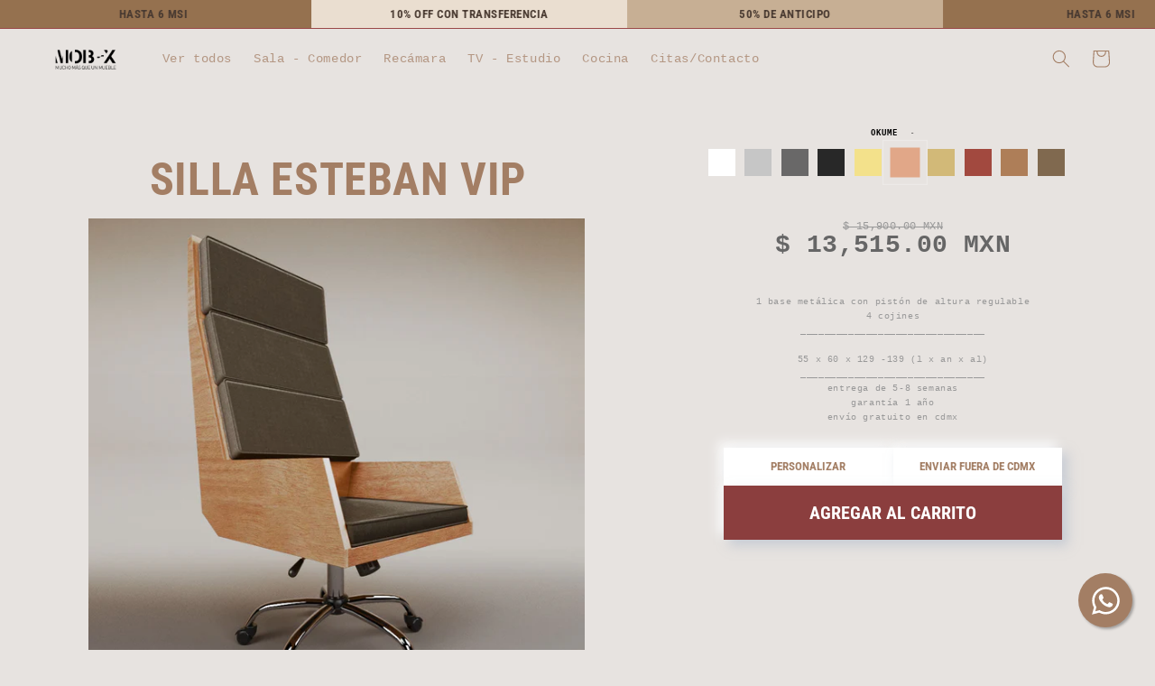

--- FILE ---
content_type: text/html; charset=utf-8
request_url: https://mobx.mx/products/silla-esteban-vip
body_size: 58299
content:
<!doctype html>
<html class="no-js" lang="es">
  <head>

<!-- AMPIFY-ME:START -->

<!-- AMPIFY-ME:END -->


<meta name="google-site-verification" content="4wKa6xWBLGus0khujtj8gY3y6fEAmElZj3Nz4HrPoKY" />
<meta name="facebook-domain-verification" content="qdyecvpukxk2qx02hi2klsjnb8jefs" />
    <meta charset="utf-8">
    <meta http-equiv="X-UA-Compatible" content="IE=edge">
    <meta name="viewport" content="width=device-width,initial-scale=1">
    <meta name="theme-color" content="">
    <link rel="canonical" href="https://mobx.mx/products/silla-esteban-vip">
    <link rel="preconnect" href="https://cdn.shopify.com" crossorigin><link rel="icon" type="image/png" href="//mobx.mx/cdn/shop/files/X2022.jpg?crop=center&height=32&v=1676736399&width=32"><link rel="preconnect" href="https://fonts.shopifycdn.com" crossorigin><title>
      Silla Esteban VIP
 &ndash; MOB-X oficial</title>

    
      <meta name="description" content="1 base metálica con pistón de altura regulable4 cojines_______________________________55 x 60 x 129 -139 (L x An x Al)_______________________________Entrega de 5-8 semanasGarantía 1 añoEnvío gratuito en CDMX">
    

    

<meta property="og:site_name" content="MOB-X oficial">
<meta property="og:url" content="https://mobx.mx/products/silla-esteban-vip">
<meta property="og:title" content="Silla Esteban VIP">
<meta property="og:type" content="product">
<meta property="og:description" content="1 base metálica con pistón de altura regulable4 cojines_______________________________55 x 60 x 129 -139 (L x An x Al)_______________________________Entrega de 5-8 semanasGarantía 1 añoEnvío gratuito en CDMX"><meta property="og:image" content="http://mobx.mx/cdn/shop/files/FONDO_silla_Esteban_VIP_dic_2025_2383d987-d38d-4af8-b4ed-20a2bd1fca11.jpg?v=1765422684">
  <meta property="og:image:secure_url" content="https://mobx.mx/cdn/shop/files/FONDO_silla_Esteban_VIP_dic_2025_2383d987-d38d-4af8-b4ed-20a2bd1fca11.jpg?v=1765422684">
  <meta property="og:image:width" content="1000">
  <meta property="og:image:height" content="1000"><meta property="og:price:amount" content="13,515.00">
  <meta property="og:price:currency" content="MXN"><meta name="twitter:card" content="summary_large_image">
<meta name="twitter:title" content="Silla Esteban VIP">
<meta name="twitter:description" content="1 base metálica con pistón de altura regulable4 cojines_______________________________55 x 60 x 129 -139 (L x An x Al)_______________________________Entrega de 5-8 semanasGarantía 1 añoEnvío gratuito en CDMX">


    <script src="//mobx.mx/cdn/shop/t/54/assets/constants.js?v=165488195745554878101765935558" defer="defer"></script>
    <script src="//mobx.mx/cdn/shop/t/54/assets/pubsub.js?v=2921868252632587581765935558" defer="defer"></script>
    <script src="//mobx.mx/cdn/shop/t/54/assets/global.js?v=23056436514930421331765935558" defer="defer"></script>
    <script>window.performance && window.performance.mark && window.performance.mark('shopify.content_for_header.start');</script><meta name="google-site-verification" content="4wKa6xWBLGus0khujtj8gY3y6fEAmElZj3Nz4HrPoKY">
<meta name="facebook-domain-verification" content="qdyecvpukxk2qx02hi2klsjnb8jefs">
<meta id="shopify-digital-wallet" name="shopify-digital-wallet" content="/71516127539/digital_wallets/dialog">
<meta name="shopify-checkout-api-token" content="15f5376819991a3c34d0c703d93c670e">
<meta id="in-context-paypal-metadata" data-shop-id="71516127539" data-venmo-supported="false" data-environment="production" data-locale="es_ES" data-paypal-v4="true" data-currency="MXN">
<link rel="alternate" hreflang="x-default" href="https://mobx.mx/products/silla-esteban-vip">
<link rel="alternate" hreflang="es" href="https://mobx.mx/products/silla-esteban-vip">
<link rel="alternate" hreflang="en" href="https://mobx.mx/en/products/silla-esteban-vip">
<link rel="alternate" type="application/json+oembed" href="https://mobx.mx/products/silla-esteban-vip.oembed">
<script async="async" src="/checkouts/internal/preloads.js?locale=es-MX"></script>
<script id="shopify-features" type="application/json">{"accessToken":"15f5376819991a3c34d0c703d93c670e","betas":["rich-media-storefront-analytics"],"domain":"mobx.mx","predictiveSearch":true,"shopId":71516127539,"locale":"es"}</script>
<script>var Shopify = Shopify || {};
Shopify.shop = "mob-x-oficial.myshopify.com";
Shopify.locale = "es";
Shopify.currency = {"active":"MXN","rate":"1.0"};
Shopify.country = "MX";
Shopify.theme = {"name":"Copy of ACTUALIZACIONES DICIEMBRE 2025","id":183123050803,"schema_name":"Dawn","schema_version":"8.0.0","theme_store_id":887,"role":"main"};
Shopify.theme.handle = "null";
Shopify.theme.style = {"id":null,"handle":null};
Shopify.cdnHost = "mobx.mx/cdn";
Shopify.routes = Shopify.routes || {};
Shopify.routes.root = "/";</script>
<script type="module">!function(o){(o.Shopify=o.Shopify||{}).modules=!0}(window);</script>
<script>!function(o){function n(){var o=[];function n(){o.push(Array.prototype.slice.apply(arguments))}return n.q=o,n}var t=o.Shopify=o.Shopify||{};t.loadFeatures=n(),t.autoloadFeatures=n()}(window);</script>
<script id="shop-js-analytics" type="application/json">{"pageType":"product"}</script>
<script defer="defer" async type="module" src="//mobx.mx/cdn/shopifycloud/shop-js/modules/v2/client.init-shop-cart-sync_BSQ69bm3.es.esm.js"></script>
<script defer="defer" async type="module" src="//mobx.mx/cdn/shopifycloud/shop-js/modules/v2/chunk.common_CIqZBrE6.esm.js"></script>
<script type="module">
  await import("//mobx.mx/cdn/shopifycloud/shop-js/modules/v2/client.init-shop-cart-sync_BSQ69bm3.es.esm.js");
await import("//mobx.mx/cdn/shopifycloud/shop-js/modules/v2/chunk.common_CIqZBrE6.esm.js");

  window.Shopify.SignInWithShop?.initShopCartSync?.({"fedCMEnabled":true,"windoidEnabled":true});

</script>
<script>(function() {
  var isLoaded = false;
  function asyncLoad() {
    if (isLoaded) return;
    isLoaded = true;
    var urls = ["\/\/www.powr.io\/powr.js?powr-token=mob-x-oficial.myshopify.com\u0026external-type=shopify\u0026shop=mob-x-oficial.myshopify.com","https:\/\/app.avada.io\/avada-sdk.min.js?shop=mob-x-oficial.myshopify.com","https:\/\/cdn.shopify.com\/s\/files\/1\/0715\/1612\/7539\/t\/46\/assets\/loy_71516127539.js?v=1763829971\u0026shop=mob-x-oficial.myshopify.com"];
    for (var i = 0; i < urls.length; i++) {
      var s = document.createElement('script');
      s.type = 'text/javascript';
      s.async = true;
      s.src = urls[i];
      var x = document.getElementsByTagName('script')[0];
      x.parentNode.insertBefore(s, x);
    }
  };
  if(window.attachEvent) {
    window.attachEvent('onload', asyncLoad);
  } else {
    window.addEventListener('load', asyncLoad, false);
  }
})();</script>
<script id="__st">var __st={"a":71516127539,"offset":-21600,"reqid":"e9a5379a-afdb-4bbc-9b32-86aca76cecde-1768902472","pageurl":"mobx.mx\/products\/silla-esteban-vip","u":"38d4f8798f25","p":"product","rtyp":"product","rid":8095860031795};</script>
<script>window.ShopifyPaypalV4VisibilityTracking = true;</script>
<script id="captcha-bootstrap">!function(){'use strict';const t='contact',e='account',n='new_comment',o=[[t,t],['blogs',n],['comments',n],[t,'customer']],c=[[e,'customer_login'],[e,'guest_login'],[e,'recover_customer_password'],[e,'create_customer']],r=t=>t.map((([t,e])=>`form[action*='/${t}']:not([data-nocaptcha='true']) input[name='form_type'][value='${e}']`)).join(','),a=t=>()=>t?[...document.querySelectorAll(t)].map((t=>t.form)):[];function s(){const t=[...o],e=r(t);return a(e)}const i='password',u='form_key',d=['recaptcha-v3-token','g-recaptcha-response','h-captcha-response',i],f=()=>{try{return window.sessionStorage}catch{return}},m='__shopify_v',_=t=>t.elements[u];function p(t,e,n=!1){try{const o=window.sessionStorage,c=JSON.parse(o.getItem(e)),{data:r}=function(t){const{data:e,action:n}=t;return t[m]||n?{data:e,action:n}:{data:t,action:n}}(c);for(const[e,n]of Object.entries(r))t.elements[e]&&(t.elements[e].value=n);n&&o.removeItem(e)}catch(o){console.error('form repopulation failed',{error:o})}}const l='form_type',E='cptcha';function T(t){t.dataset[E]=!0}const w=window,h=w.document,L='Shopify',v='ce_forms',y='captcha';let A=!1;((t,e)=>{const n=(g='f06e6c50-85a8-45c8-87d0-21a2b65856fe',I='https://cdn.shopify.com/shopifycloud/storefront-forms-hcaptcha/ce_storefront_forms_captcha_hcaptcha.v1.5.2.iife.js',D={infoText:'Protegido por hCaptcha',privacyText:'Privacidad',termsText:'Términos'},(t,e,n)=>{const o=w[L][v],c=o.bindForm;if(c)return c(t,g,e,D).then(n);var r;o.q.push([[t,g,e,D],n]),r=I,A||(h.body.append(Object.assign(h.createElement('script'),{id:'captcha-provider',async:!0,src:r})),A=!0)});var g,I,D;w[L]=w[L]||{},w[L][v]=w[L][v]||{},w[L][v].q=[],w[L][y]=w[L][y]||{},w[L][y].protect=function(t,e){n(t,void 0,e),T(t)},Object.freeze(w[L][y]),function(t,e,n,w,h,L){const[v,y,A,g]=function(t,e,n){const i=e?o:[],u=t?c:[],d=[...i,...u],f=r(d),m=r(i),_=r(d.filter((([t,e])=>n.includes(e))));return[a(f),a(m),a(_),s()]}(w,h,L),I=t=>{const e=t.target;return e instanceof HTMLFormElement?e:e&&e.form},D=t=>v().includes(t);t.addEventListener('submit',(t=>{const e=I(t);if(!e)return;const n=D(e)&&!e.dataset.hcaptchaBound&&!e.dataset.recaptchaBound,o=_(e),c=g().includes(e)&&(!o||!o.value);(n||c)&&t.preventDefault(),c&&!n&&(function(t){try{if(!f())return;!function(t){const e=f();if(!e)return;const n=_(t);if(!n)return;const o=n.value;o&&e.removeItem(o)}(t);const e=Array.from(Array(32),(()=>Math.random().toString(36)[2])).join('');!function(t,e){_(t)||t.append(Object.assign(document.createElement('input'),{type:'hidden',name:u})),t.elements[u].value=e}(t,e),function(t,e){const n=f();if(!n)return;const o=[...t.querySelectorAll(`input[type='${i}']`)].map((({name:t})=>t)),c=[...d,...o],r={};for(const[a,s]of new FormData(t).entries())c.includes(a)||(r[a]=s);n.setItem(e,JSON.stringify({[m]:1,action:t.action,data:r}))}(t,e)}catch(e){console.error('failed to persist form',e)}}(e),e.submit())}));const S=(t,e)=>{t&&!t.dataset[E]&&(n(t,e.some((e=>e===t))),T(t))};for(const o of['focusin','change'])t.addEventListener(o,(t=>{const e=I(t);D(e)&&S(e,y())}));const B=e.get('form_key'),M=e.get(l),P=B&&M;t.addEventListener('DOMContentLoaded',(()=>{const t=y();if(P)for(const e of t)e.elements[l].value===M&&p(e,B);[...new Set([...A(),...v().filter((t=>'true'===t.dataset.shopifyCaptcha))])].forEach((e=>S(e,t)))}))}(h,new URLSearchParams(w.location.search),n,t,e,['guest_login'])})(!0,!0)}();</script>
<script integrity="sha256-4kQ18oKyAcykRKYeNunJcIwy7WH5gtpwJnB7kiuLZ1E=" data-source-attribution="shopify.loadfeatures" defer="defer" src="//mobx.mx/cdn/shopifycloud/storefront/assets/storefront/load_feature-a0a9edcb.js" crossorigin="anonymous"></script>
<script data-source-attribution="shopify.dynamic_checkout.dynamic.init">var Shopify=Shopify||{};Shopify.PaymentButton=Shopify.PaymentButton||{isStorefrontPortableWallets:!0,init:function(){window.Shopify.PaymentButton.init=function(){};var t=document.createElement("script");t.src="https://mobx.mx/cdn/shopifycloud/portable-wallets/latest/portable-wallets.es.js",t.type="module",document.head.appendChild(t)}};
</script>
<script data-source-attribution="shopify.dynamic_checkout.buyer_consent">
  function portableWalletsHideBuyerConsent(e){var t=document.getElementById("shopify-buyer-consent"),n=document.getElementById("shopify-subscription-policy-button");t&&n&&(t.classList.add("hidden"),t.setAttribute("aria-hidden","true"),n.removeEventListener("click",e))}function portableWalletsShowBuyerConsent(e){var t=document.getElementById("shopify-buyer-consent"),n=document.getElementById("shopify-subscription-policy-button");t&&n&&(t.classList.remove("hidden"),t.removeAttribute("aria-hidden"),n.addEventListener("click",e))}window.Shopify?.PaymentButton&&(window.Shopify.PaymentButton.hideBuyerConsent=portableWalletsHideBuyerConsent,window.Shopify.PaymentButton.showBuyerConsent=portableWalletsShowBuyerConsent);
</script>
<script data-source-attribution="shopify.dynamic_checkout.cart.bootstrap">document.addEventListener("DOMContentLoaded",(function(){function t(){return document.querySelector("shopify-accelerated-checkout-cart, shopify-accelerated-checkout")}if(t())Shopify.PaymentButton.init();else{new MutationObserver((function(e,n){t()&&(Shopify.PaymentButton.init(),n.disconnect())})).observe(document.body,{childList:!0,subtree:!0})}}));
</script>
<script id='scb4127' type='text/javascript' async='' src='https://mobx.mx/cdn/shopifycloud/privacy-banner/storefront-banner.js'></script><link id="shopify-accelerated-checkout-styles" rel="stylesheet" media="screen" href="https://mobx.mx/cdn/shopifycloud/portable-wallets/latest/accelerated-checkout-backwards-compat.css" crossorigin="anonymous">
<style id="shopify-accelerated-checkout-cart">
        #shopify-buyer-consent {
  margin-top: 1em;
  display: inline-block;
  width: 100%;
}

#shopify-buyer-consent.hidden {
  display: none;
}

#shopify-subscription-policy-button {
  background: none;
  border: none;
  padding: 0;
  text-decoration: underline;
  font-size: inherit;
  cursor: pointer;
}

#shopify-subscription-policy-button::before {
  box-shadow: none;
}

      </style>
<script id="sections-script" data-sections="header,footer" defer="defer" src="//mobx.mx/cdn/shop/t/54/compiled_assets/scripts.js?v=9324"></script>
<script>window.performance && window.performance.mark && window.performance.mark('shopify.content_for_header.end');</script>


    <style data-shopify>
      
      
      
      
      @font-face {
  font-family: "Roboto Condensed";
  font-weight: 700;
  font-style: normal;
  font-display: swap;
  src: url("//mobx.mx/cdn/fonts/roboto_condensed/robotocondensed_n7.0c73a613503672be244d2f29ab6ddd3fc3cc69ae.woff2") format("woff2"),
       url("//mobx.mx/cdn/fonts/roboto_condensed/robotocondensed_n7.ef6ece86ba55f49c27c4904a493c283a40f3a66e.woff") format("woff");
}


      :root {
        --font-body-family: "SF Mono", Menlo, Consolas, Monaco, Liberation Mono, Lucida Console, monospace, Apple Color Emoji, Segoe UI Emoji, Segoe UI Symbol;
        --font-body-style: normal;
        --font-body-weight: 400;
        --font-body-weight-bold: 700;

        --font-heading-family: "Roboto Condensed", sans-serif;
        --font-heading-style: normal;
        --font-heading-weight: 700;

        --font-body-scale: 1.0;
        --font-heading-scale: 1.0;

        --color-base-text: 163, 126, 100;
        --color-shadow: 163, 126, 100;
        --color-base-background-1: 231, 227, 224;
        --color-base-background-2: 231, 227, 224;
        --color-base-solid-button-labels: 231, 227, 224;
        --color-base-outline-button-labels: 34, 51, 59;
        --color-base-accent-1: 147, 59, 59;
        --color-base-accent-2: 33, 94, 154;
        --payment-terms-background-color: #e7e3e0;

        --gradient-base-background-1: #e7e3e0;
        --gradient-base-background-2: #e7e3e0;
        --gradient-base-accent-1: #933b3b;
        --gradient-base-accent-2: #215e9a;

        --media-padding: px;
        --media-border-opacity: 0.05;
        --media-border-width: 1px;
        --media-radius: 0px;
        --media-shadow-opacity: 0.0;
        --media-shadow-horizontal-offset: 0px;
        --media-shadow-vertical-offset: 0px;
        --media-shadow-blur-radius: 5px;
        --media-shadow-visible: 0;

        --page-width: 160rem;
        --page-width-margin: 0rem;

        --product-card-image-padding: 0.0rem;
        --product-card-corner-radius: 0.0rem;
        --product-card-text-alignment: left;
        --product-card-border-width: 0.0rem;
        --product-card-border-opacity: 0.1;
        --product-card-shadow-opacity: 0.0;
        --product-card-shadow-visible: 0;
        --product-card-shadow-horizontal-offset: 0.0rem;
        --product-card-shadow-vertical-offset: 0.4rem;
        --product-card-shadow-blur-radius: 0.5rem;

        --collection-card-image-padding: 0.0rem;
        --collection-card-corner-radius: 0.0rem;
        --collection-card-text-alignment: left;
        --collection-card-border-width: 0.0rem;
        --collection-card-border-opacity: 0.1;
        --collection-card-shadow-opacity: 0.0;
        --collection-card-shadow-visible: 0;
        --collection-card-shadow-horizontal-offset: 0.0rem;
        --collection-card-shadow-vertical-offset: 0.4rem;
        --collection-card-shadow-blur-radius: 0.5rem;

        --blog-card-image-padding: 0.0rem;
        --blog-card-corner-radius: 0.0rem;
        --blog-card-text-alignment: left;
        --blog-card-border-width: 0.0rem;
        --blog-card-border-opacity: 0.1;
        --blog-card-shadow-opacity: 0.0;
        --blog-card-shadow-visible: 0;
        --blog-card-shadow-horizontal-offset: 0.0rem;
        --blog-card-shadow-vertical-offset: 0.4rem;
        --blog-card-shadow-blur-radius: 0.5rem;

        --badge-corner-radius: 4.0rem;

        --popup-border-width: 1px;
        --popup-border-opacity: 0.1;
        --popup-corner-radius: 0px;
        --popup-shadow-opacity: 0.0;
        --popup-shadow-horizontal-offset: 0px;
        --popup-shadow-vertical-offset: 4px;
        --popup-shadow-blur-radius: 5px;

        --drawer-border-width: 1px;
        --drawer-border-opacity: 0.1;
        --drawer-shadow-opacity: 0.0;
        --drawer-shadow-horizontal-offset: 0px;
        --drawer-shadow-vertical-offset: 4px;
        --drawer-shadow-blur-radius: 5px;

        --spacing-sections-desktop: 0px;
        --spacing-sections-mobile: 0px;

        --grid-desktop-vertical-spacing: 8px;
        --grid-desktop-horizontal-spacing: 8px;
        --grid-mobile-vertical-spacing: 4px;
        --grid-mobile-horizontal-spacing: 4px;

        --text-boxes-border-opacity: 0.1;
        --text-boxes-border-width: 0px;
        --text-boxes-radius: 0px;
        --text-boxes-shadow-opacity: 0.0;
        --text-boxes-shadow-visible: 0;
        --text-boxes-shadow-horizontal-offset: 0px;
        --text-boxes-shadow-vertical-offset: 4px;
        --text-boxes-shadow-blur-radius: 5px;

        --buttons-radius: 0px;
        --buttons-radius-outset: 0px;
        --buttons-border-width: 0px;
        --buttons-border-opacity: 1.0;
        --buttons-shadow-opacity: 0.25;
        --buttons-shadow-visible: 1;
        --buttons-shadow-horizontal-offset: 0px;
        --buttons-shadow-vertical-offset: 0px;
        --buttons-shadow-blur-radius: 0px;
        --buttons-border-offset: 0.3px;

        --inputs-radius: 6px;
        --inputs-border-width: 1px;
        --inputs-border-opacity: 0.55;
        --inputs-shadow-opacity: 0.0;
        --inputs-shadow-horizontal-offset: 0px;
        --inputs-margin-offset: 0px;
        --inputs-shadow-vertical-offset: 0px;
        --inputs-shadow-blur-radius: 5px;
        --inputs-radius-outset: 7px;

        --variant-pills-radius: 0px;
        --variant-pills-border-width: 0px;
        --variant-pills-border-opacity: 0.5;
        --variant-pills-shadow-opacity: 0.0;
        --variant-pills-shadow-horizontal-offset: 4px;
        --variant-pills-shadow-vertical-offset: -2px;
        --variant-pills-shadow-blur-radius: 15px;
      }

      *,
      *::before,
      *::after {
        box-sizing: inherit;
      }

      html {
        box-sizing: border-box;
        font-size: calc(var(--font-body-scale) * 62.5%);
        height: 100%;
      }

      body {
        display: grid;
        grid-template-rows: auto auto 1fr auto;
        grid-template-columns: 100%;
        min-height: 100%;
        margin: 0;
        font-size: 1.5rem;
        letter-spacing: 0.06rem;
        line-height: calc(1 + 0.8 / var(--font-body-scale));
        font-family: var(--font-body-family);
        font-style: var(--font-body-style);
        font-weight: var(--font-body-weight);
      }

      @media screen and (min-width: 750px) {
        body {
          font-size: 1.6rem;
        }
      }
     


    </style>

    <link href="//mobx.mx/cdn/shop/t/54/assets/base.css?v=149313765934708422721765935558" rel="stylesheet" type="text/css" media="all" />
<link rel="preload" as="font" href="//mobx.mx/cdn/fonts/roboto_condensed/robotocondensed_n7.0c73a613503672be244d2f29ab6ddd3fc3cc69ae.woff2" type="font/woff2" crossorigin><link rel="stylesheet" href="//mobx.mx/cdn/shop/t/54/assets/component-predictive-search.css?v=85913294783299393391765935558" media="print" onload="this.media='all'"><script>document.documentElement.className = document.documentElement.className.replace('no-js', 'js');
    if (Shopify.designMode) {
      document.documentElement.classList.add('shopify-design-mode');
    }
    </script>
  <link href="https://monorail-edge.shopifysvc.com" rel="dns-prefetch">
<script>(function(){if ("sendBeacon" in navigator && "performance" in window) {try {var session_token_from_headers = performance.getEntriesByType('navigation')[0].serverTiming.find(x => x.name == '_s').description;} catch {var session_token_from_headers = undefined;}var session_cookie_matches = document.cookie.match(/_shopify_s=([^;]*)/);var session_token_from_cookie = session_cookie_matches && session_cookie_matches.length === 2 ? session_cookie_matches[1] : "";var session_token = session_token_from_headers || session_token_from_cookie || "";function handle_abandonment_event(e) {var entries = performance.getEntries().filter(function(entry) {return /monorail-edge.shopifysvc.com/.test(entry.name);});if (!window.abandonment_tracked && entries.length === 0) {window.abandonment_tracked = true;var currentMs = Date.now();var navigation_start = performance.timing.navigationStart;var payload = {shop_id: 71516127539,url: window.location.href,navigation_start,duration: currentMs - navigation_start,session_token,page_type: "product"};window.navigator.sendBeacon("https://monorail-edge.shopifysvc.com/v1/produce", JSON.stringify({schema_id: "online_store_buyer_site_abandonment/1.1",payload: payload,metadata: {event_created_at_ms: currentMs,event_sent_at_ms: currentMs}}));}}window.addEventListener('pagehide', handle_abandonment_event);}}());</script>
<script id="web-pixels-manager-setup">(function e(e,d,r,n,o){if(void 0===o&&(o={}),!Boolean(null===(a=null===(i=window.Shopify)||void 0===i?void 0:i.analytics)||void 0===a?void 0:a.replayQueue)){var i,a;window.Shopify=window.Shopify||{};var t=window.Shopify;t.analytics=t.analytics||{};var s=t.analytics;s.replayQueue=[],s.publish=function(e,d,r){return s.replayQueue.push([e,d,r]),!0};try{self.performance.mark("wpm:start")}catch(e){}var l=function(){var e={modern:/Edge?\/(1{2}[4-9]|1[2-9]\d|[2-9]\d{2}|\d{4,})\.\d+(\.\d+|)|Firefox\/(1{2}[4-9]|1[2-9]\d|[2-9]\d{2}|\d{4,})\.\d+(\.\d+|)|Chrom(ium|e)\/(9{2}|\d{3,})\.\d+(\.\d+|)|(Maci|X1{2}).+ Version\/(15\.\d+|(1[6-9]|[2-9]\d|\d{3,})\.\d+)([,.]\d+|)( \(\w+\)|)( Mobile\/\w+|) Safari\/|Chrome.+OPR\/(9{2}|\d{3,})\.\d+\.\d+|(CPU[ +]OS|iPhone[ +]OS|CPU[ +]iPhone|CPU IPhone OS|CPU iPad OS)[ +]+(15[._]\d+|(1[6-9]|[2-9]\d|\d{3,})[._]\d+)([._]\d+|)|Android:?[ /-](13[3-9]|1[4-9]\d|[2-9]\d{2}|\d{4,})(\.\d+|)(\.\d+|)|Android.+Firefox\/(13[5-9]|1[4-9]\d|[2-9]\d{2}|\d{4,})\.\d+(\.\d+|)|Android.+Chrom(ium|e)\/(13[3-9]|1[4-9]\d|[2-9]\d{2}|\d{4,})\.\d+(\.\d+|)|SamsungBrowser\/([2-9]\d|\d{3,})\.\d+/,legacy:/Edge?\/(1[6-9]|[2-9]\d|\d{3,})\.\d+(\.\d+|)|Firefox\/(5[4-9]|[6-9]\d|\d{3,})\.\d+(\.\d+|)|Chrom(ium|e)\/(5[1-9]|[6-9]\d|\d{3,})\.\d+(\.\d+|)([\d.]+$|.*Safari\/(?![\d.]+ Edge\/[\d.]+$))|(Maci|X1{2}).+ Version\/(10\.\d+|(1[1-9]|[2-9]\d|\d{3,})\.\d+)([,.]\d+|)( \(\w+\)|)( Mobile\/\w+|) Safari\/|Chrome.+OPR\/(3[89]|[4-9]\d|\d{3,})\.\d+\.\d+|(CPU[ +]OS|iPhone[ +]OS|CPU[ +]iPhone|CPU IPhone OS|CPU iPad OS)[ +]+(10[._]\d+|(1[1-9]|[2-9]\d|\d{3,})[._]\d+)([._]\d+|)|Android:?[ /-](13[3-9]|1[4-9]\d|[2-9]\d{2}|\d{4,})(\.\d+|)(\.\d+|)|Mobile Safari.+OPR\/([89]\d|\d{3,})\.\d+\.\d+|Android.+Firefox\/(13[5-9]|1[4-9]\d|[2-9]\d{2}|\d{4,})\.\d+(\.\d+|)|Android.+Chrom(ium|e)\/(13[3-9]|1[4-9]\d|[2-9]\d{2}|\d{4,})\.\d+(\.\d+|)|Android.+(UC? ?Browser|UCWEB|U3)[ /]?(15\.([5-9]|\d{2,})|(1[6-9]|[2-9]\d|\d{3,})\.\d+)\.\d+|SamsungBrowser\/(5\.\d+|([6-9]|\d{2,})\.\d+)|Android.+MQ{2}Browser\/(14(\.(9|\d{2,})|)|(1[5-9]|[2-9]\d|\d{3,})(\.\d+|))(\.\d+|)|K[Aa][Ii]OS\/(3\.\d+|([4-9]|\d{2,})\.\d+)(\.\d+|)/},d=e.modern,r=e.legacy,n=navigator.userAgent;return n.match(d)?"modern":n.match(r)?"legacy":"unknown"}(),u="modern"===l?"modern":"legacy",c=(null!=n?n:{modern:"",legacy:""})[u],f=function(e){return[e.baseUrl,"/wpm","/b",e.hashVersion,"modern"===e.buildTarget?"m":"l",".js"].join("")}({baseUrl:d,hashVersion:r,buildTarget:u}),m=function(e){var d=e.version,r=e.bundleTarget,n=e.surface,o=e.pageUrl,i=e.monorailEndpoint;return{emit:function(e){var a=e.status,t=e.errorMsg,s=(new Date).getTime(),l=JSON.stringify({metadata:{event_sent_at_ms:s},events:[{schema_id:"web_pixels_manager_load/3.1",payload:{version:d,bundle_target:r,page_url:o,status:a,surface:n,error_msg:t},metadata:{event_created_at_ms:s}}]});if(!i)return console&&console.warn&&console.warn("[Web Pixels Manager] No Monorail endpoint provided, skipping logging."),!1;try{return self.navigator.sendBeacon.bind(self.navigator)(i,l)}catch(e){}var u=new XMLHttpRequest;try{return u.open("POST",i,!0),u.setRequestHeader("Content-Type","text/plain"),u.send(l),!0}catch(e){return console&&console.warn&&console.warn("[Web Pixels Manager] Got an unhandled error while logging to Monorail."),!1}}}}({version:r,bundleTarget:l,surface:e.surface,pageUrl:self.location.href,monorailEndpoint:e.monorailEndpoint});try{o.browserTarget=l,function(e){var d=e.src,r=e.async,n=void 0===r||r,o=e.onload,i=e.onerror,a=e.sri,t=e.scriptDataAttributes,s=void 0===t?{}:t,l=document.createElement("script"),u=document.querySelector("head"),c=document.querySelector("body");if(l.async=n,l.src=d,a&&(l.integrity=a,l.crossOrigin="anonymous"),s)for(var f in s)if(Object.prototype.hasOwnProperty.call(s,f))try{l.dataset[f]=s[f]}catch(e){}if(o&&l.addEventListener("load",o),i&&l.addEventListener("error",i),u)u.appendChild(l);else{if(!c)throw new Error("Did not find a head or body element to append the script");c.appendChild(l)}}({src:f,async:!0,onload:function(){if(!function(){var e,d;return Boolean(null===(d=null===(e=window.Shopify)||void 0===e?void 0:e.analytics)||void 0===d?void 0:d.initialized)}()){var d=window.webPixelsManager.init(e)||void 0;if(d){var r=window.Shopify.analytics;r.replayQueue.forEach((function(e){var r=e[0],n=e[1],o=e[2];d.publishCustomEvent(r,n,o)})),r.replayQueue=[],r.publish=d.publishCustomEvent,r.visitor=d.visitor,r.initialized=!0}}},onerror:function(){return m.emit({status:"failed",errorMsg:"".concat(f," has failed to load")})},sri:function(e){var d=/^sha384-[A-Za-z0-9+/=]+$/;return"string"==typeof e&&d.test(e)}(c)?c:"",scriptDataAttributes:o}),m.emit({status:"loading"})}catch(e){m.emit({status:"failed",errorMsg:(null==e?void 0:e.message)||"Unknown error"})}}})({shopId: 71516127539,storefrontBaseUrl: "https://mobx.mx",extensionsBaseUrl: "https://extensions.shopifycdn.com/cdn/shopifycloud/web-pixels-manager",monorailEndpoint: "https://monorail-edge.shopifysvc.com/unstable/produce_batch",surface: "storefront-renderer",enabledBetaFlags: ["2dca8a86"],webPixelsConfigList: [{"id":"873365811","configuration":"{\"config\":\"{\\\"pixel_id\\\":\\\"GT-M6QW9VL\\\",\\\"target_country\\\":\\\"MX\\\",\\\"gtag_events\\\":[{\\\"type\\\":\\\"purchase\\\",\\\"action_label\\\":\\\"MC-P0NXJTCRR8\\\"},{\\\"type\\\":\\\"page_view\\\",\\\"action_label\\\":\\\"MC-P0NXJTCRR8\\\"},{\\\"type\\\":\\\"view_item\\\",\\\"action_label\\\":\\\"MC-P0NXJTCRR8\\\"}],\\\"enable_monitoring_mode\\\":false}\"}","eventPayloadVersion":"v1","runtimeContext":"OPEN","scriptVersion":"b2a88bafab3e21179ed38636efcd8a93","type":"APP","apiClientId":1780363,"privacyPurposes":[],"dataSharingAdjustments":{"protectedCustomerApprovalScopes":["read_customer_address","read_customer_email","read_customer_name","read_customer_personal_data","read_customer_phone"]}},{"id":"299532595","configuration":"{\"pixel_id\":\"2384780065040303\",\"pixel_type\":\"facebook_pixel\",\"metaapp_system_user_token\":\"-\"}","eventPayloadVersion":"v1","runtimeContext":"OPEN","scriptVersion":"ca16bc87fe92b6042fbaa3acc2fbdaa6","type":"APP","apiClientId":2329312,"privacyPurposes":["ANALYTICS","MARKETING","SALE_OF_DATA"],"dataSharingAdjustments":{"protectedCustomerApprovalScopes":["read_customer_address","read_customer_email","read_customer_name","read_customer_personal_data","read_customer_phone"]}},{"id":"shopify-app-pixel","configuration":"{}","eventPayloadVersion":"v1","runtimeContext":"STRICT","scriptVersion":"0450","apiClientId":"shopify-pixel","type":"APP","privacyPurposes":["ANALYTICS","MARKETING"]},{"id":"shopify-custom-pixel","eventPayloadVersion":"v1","runtimeContext":"LAX","scriptVersion":"0450","apiClientId":"shopify-pixel","type":"CUSTOM","privacyPurposes":["ANALYTICS","MARKETING"]}],isMerchantRequest: false,initData: {"shop":{"name":"MOB-X oficial","paymentSettings":{"currencyCode":"MXN"},"myshopifyDomain":"mob-x-oficial.myshopify.com","countryCode":"MX","storefrontUrl":"https:\/\/mobx.mx"},"customer":null,"cart":null,"checkout":null,"productVariants":[{"price":{"amount":13515.0,"currencyCode":"MXN"},"product":{"title":"Silla Esteban VIP","vendor":"MOB-X oficial","id":"8095860031795","untranslatedTitle":"Silla Esteban VIP","url":"\/products\/silla-esteban-vip","type":"Silla"},"id":"44595716292915","image":{"src":"\/\/mobx.mx\/cdn\/shop\/files\/01_silla_Esteban_VIP_dic_2025_3679ec21-b334-44b4-862b-de1a84170309.jpg?v=1765422685"},"sku":null,"title":"Blanco","untranslatedTitle":"Blanco"},{"price":{"amount":13515.0,"currencyCode":"MXN"},"product":{"title":"Silla Esteban VIP","vendor":"MOB-X oficial","id":"8095860031795","untranslatedTitle":"Silla Esteban VIP","url":"\/products\/silla-esteban-vip","type":"Silla"},"id":"46707866763571","image":{"src":"\/\/mobx.mx\/cdn\/shop\/files\/02_silla_Esteban_VIP_dic_2025_388b0a3c-4b5a-4000-8ff9-7b96880a3fa1.jpg?v=1765422684"},"sku":null,"title":"Gris","untranslatedTitle":"Gris"},{"price":{"amount":13515.0,"currencyCode":"MXN"},"product":{"title":"Silla Esteban VIP","vendor":"MOB-X oficial","id":"8095860031795","untranslatedTitle":"Silla Esteban VIP","url":"\/products\/silla-esteban-vip","type":"Silla"},"id":"46707866796339","image":{"src":"\/\/mobx.mx\/cdn\/shop\/files\/03_silla_Esteban_VIP_dic_2025_8c656a48-6dba-4972-9a7b-57b7caf00067.jpg?v=1765422685"},"sku":null,"title":"Oxford","untranslatedTitle":"Oxford"},{"price":{"amount":13515.0,"currencyCode":"MXN"},"product":{"title":"Silla Esteban VIP","vendor":"MOB-X oficial","id":"8095860031795","untranslatedTitle":"Silla Esteban VIP","url":"\/products\/silla-esteban-vip","type":"Silla"},"id":"44595716391219","image":{"src":"\/\/mobx.mx\/cdn\/shop\/files\/04_silla_Esteban_VIP_dic_2025_ad0e97d7-9221-4c00-ae0d-94c654e7ba10.jpg?v=1765422684"},"sku":null,"title":"Negro","untranslatedTitle":"Negro"},{"price":{"amount":13515.0,"currencyCode":"MXN"},"product":{"title":"Silla Esteban VIP","vendor":"MOB-X oficial","id":"8095860031795","untranslatedTitle":"Silla Esteban VIP","url":"\/products\/silla-esteban-vip","type":"Silla"},"id":"44595716423987","image":{"src":"\/\/mobx.mx\/cdn\/shop\/files\/05_silla_Esteban_VIP_dic_2025_f412317f-06d9-4fc9-a2f8-6c4cb20d4379.jpg?v=1765422684"},"sku":null,"title":"Pino","untranslatedTitle":"Pino"},{"price":{"amount":13515.0,"currencyCode":"MXN"},"product":{"title":"Silla Esteban VIP","vendor":"MOB-X oficial","id":"8095860031795","untranslatedTitle":"Silla Esteban VIP","url":"\/products\/silla-esteban-vip","type":"Silla"},"id":"46707866829107","image":{"src":"\/\/mobx.mx\/cdn\/shop\/files\/06_silla_Esteban_VIP_dic_2025_3a2f20cb-bb3d-4dd9-bc8e-e0c7602dc5f1.jpg?v=1765422684"},"sku":null,"title":"Okume","untranslatedTitle":"Okume"},{"price":{"amount":15555.0,"currencyCode":"MXN"},"product":{"title":"Silla Esteban VIP","vendor":"MOB-X oficial","id":"8095860031795","untranslatedTitle":"Silla Esteban VIP","url":"\/products\/silla-esteban-vip","type":"Silla"},"id":"44595716489523","image":{"src":"\/\/mobx.mx\/cdn\/shop\/files\/07_silla_Esteban_VIP_dic_2025_0b866d42-b328-458c-a402-f536cf20aeac.jpg?v=1765422685"},"sku":null,"title":"Encino","untranslatedTitle":"Encino"},{"price":{"amount":15555.0,"currencyCode":"MXN"},"product":{"title":"Silla Esteban VIP","vendor":"MOB-X oficial","id":"8095860031795","untranslatedTitle":"Silla Esteban VIP","url":"\/products\/silla-esteban-vip","type":"Silla"},"id":"44595716522291","image":{"src":"\/\/mobx.mx\/cdn\/shop\/files\/08_silla_Esteban_VIP_dic_2025_b36f4ca1-f981-4e42-b502-344dfeb46d65.jpg?v=1765422685"},"sku":null,"title":"Tzalam","untranslatedTitle":"Tzalam"},{"price":{"amount":15555.0,"currencyCode":"MXN"},"product":{"title":"Silla Esteban VIP","vendor":"MOB-X oficial","id":"8095860031795","untranslatedTitle":"Silla Esteban VIP","url":"\/products\/silla-esteban-vip","type":"Silla"},"id":"44595716555059","image":{"src":"\/\/mobx.mx\/cdn\/shop\/files\/09_silla_Esteban_VIP_dic_2025_a41008e8-f5b2-4164-9ae9-c3046af9a8fc.jpg?v=1765422684"},"sku":null,"title":"Parota","untranslatedTitle":"Parota"},{"price":{"amount":15555.0,"currencyCode":"MXN"},"product":{"title":"Silla Esteban VIP","vendor":"MOB-X oficial","id":"8095860031795","untranslatedTitle":"Silla Esteban VIP","url":"\/products\/silla-esteban-vip","type":"Silla"},"id":"44595716587827","image":{"src":"\/\/mobx.mx\/cdn\/shop\/files\/10_silla_Esteban_VIP_dic_2025_eaa62170-b8cb-40af-b41d-a423558d32c8.jpg?v=1765422684"},"sku":null,"title":"Nogal","untranslatedTitle":"Nogal"}],"purchasingCompany":null},},"https://mobx.mx/cdn","fcfee988w5aeb613cpc8e4bc33m6693e112",{"modern":"","legacy":""},{"shopId":"71516127539","storefrontBaseUrl":"https:\/\/mobx.mx","extensionBaseUrl":"https:\/\/extensions.shopifycdn.com\/cdn\/shopifycloud\/web-pixels-manager","surface":"storefront-renderer","enabledBetaFlags":"[\"2dca8a86\"]","isMerchantRequest":"false","hashVersion":"fcfee988w5aeb613cpc8e4bc33m6693e112","publish":"custom","events":"[[\"page_viewed\",{}],[\"product_viewed\",{\"productVariant\":{\"price\":{\"amount\":13515.0,\"currencyCode\":\"MXN\"},\"product\":{\"title\":\"Silla Esteban VIP\",\"vendor\":\"MOB-X oficial\",\"id\":\"8095860031795\",\"untranslatedTitle\":\"Silla Esteban VIP\",\"url\":\"\/products\/silla-esteban-vip\",\"type\":\"Silla\"},\"id\":\"44595716292915\",\"image\":{\"src\":\"\/\/mobx.mx\/cdn\/shop\/files\/01_silla_Esteban_VIP_dic_2025_3679ec21-b334-44b4-862b-de1a84170309.jpg?v=1765422685\"},\"sku\":null,\"title\":\"Blanco\",\"untranslatedTitle\":\"Blanco\"}}]]"});</script><script>
  window.ShopifyAnalytics = window.ShopifyAnalytics || {};
  window.ShopifyAnalytics.meta = window.ShopifyAnalytics.meta || {};
  window.ShopifyAnalytics.meta.currency = 'MXN';
  var meta = {"product":{"id":8095860031795,"gid":"gid:\/\/shopify\/Product\/8095860031795","vendor":"MOB-X oficial","type":"Silla","handle":"silla-esteban-vip","variants":[{"id":44595716292915,"price":1351500,"name":"Silla Esteban VIP - Blanco","public_title":"Blanco","sku":null},{"id":46707866763571,"price":1351500,"name":"Silla Esteban VIP - Gris","public_title":"Gris","sku":null},{"id":46707866796339,"price":1351500,"name":"Silla Esteban VIP - Oxford","public_title":"Oxford","sku":null},{"id":44595716391219,"price":1351500,"name":"Silla Esteban VIP - Negro","public_title":"Negro","sku":null},{"id":44595716423987,"price":1351500,"name":"Silla Esteban VIP - Pino","public_title":"Pino","sku":null},{"id":46707866829107,"price":1351500,"name":"Silla Esteban VIP - Okume","public_title":"Okume","sku":null},{"id":44595716489523,"price":1555500,"name":"Silla Esteban VIP - Encino","public_title":"Encino","sku":null},{"id":44595716522291,"price":1555500,"name":"Silla Esteban VIP - Tzalam","public_title":"Tzalam","sku":null},{"id":44595716555059,"price":1555500,"name":"Silla Esteban VIP - Parota","public_title":"Parota","sku":null},{"id":44595716587827,"price":1555500,"name":"Silla Esteban VIP - Nogal","public_title":"Nogal","sku":null}],"remote":false},"page":{"pageType":"product","resourceType":"product","resourceId":8095860031795,"requestId":"e9a5379a-afdb-4bbc-9b32-86aca76cecde-1768902472"}};
  for (var attr in meta) {
    window.ShopifyAnalytics.meta[attr] = meta[attr];
  }
</script>
<script class="analytics">
  (function () {
    var customDocumentWrite = function(content) {
      var jquery = null;

      if (window.jQuery) {
        jquery = window.jQuery;
      } else if (window.Checkout && window.Checkout.$) {
        jquery = window.Checkout.$;
      }

      if (jquery) {
        jquery('body').append(content);
      }
    };

    var hasLoggedConversion = function(token) {
      if (token) {
        return document.cookie.indexOf('loggedConversion=' + token) !== -1;
      }
      return false;
    }

    var setCookieIfConversion = function(token) {
      if (token) {
        var twoMonthsFromNow = new Date(Date.now());
        twoMonthsFromNow.setMonth(twoMonthsFromNow.getMonth() + 2);

        document.cookie = 'loggedConversion=' + token + '; expires=' + twoMonthsFromNow;
      }
    }

    var trekkie = window.ShopifyAnalytics.lib = window.trekkie = window.trekkie || [];
    if (trekkie.integrations) {
      return;
    }
    trekkie.methods = [
      'identify',
      'page',
      'ready',
      'track',
      'trackForm',
      'trackLink'
    ];
    trekkie.factory = function(method) {
      return function() {
        var args = Array.prototype.slice.call(arguments);
        args.unshift(method);
        trekkie.push(args);
        return trekkie;
      };
    };
    for (var i = 0; i < trekkie.methods.length; i++) {
      var key = trekkie.methods[i];
      trekkie[key] = trekkie.factory(key);
    }
    trekkie.load = function(config) {
      trekkie.config = config || {};
      trekkie.config.initialDocumentCookie = document.cookie;
      var first = document.getElementsByTagName('script')[0];
      var script = document.createElement('script');
      script.type = 'text/javascript';
      script.onerror = function(e) {
        var scriptFallback = document.createElement('script');
        scriptFallback.type = 'text/javascript';
        scriptFallback.onerror = function(error) {
                var Monorail = {
      produce: function produce(monorailDomain, schemaId, payload) {
        var currentMs = new Date().getTime();
        var event = {
          schema_id: schemaId,
          payload: payload,
          metadata: {
            event_created_at_ms: currentMs,
            event_sent_at_ms: currentMs
          }
        };
        return Monorail.sendRequest("https://" + monorailDomain + "/v1/produce", JSON.stringify(event));
      },
      sendRequest: function sendRequest(endpointUrl, payload) {
        // Try the sendBeacon API
        if (window && window.navigator && typeof window.navigator.sendBeacon === 'function' && typeof window.Blob === 'function' && !Monorail.isIos12()) {
          var blobData = new window.Blob([payload], {
            type: 'text/plain'
          });

          if (window.navigator.sendBeacon(endpointUrl, blobData)) {
            return true;
          } // sendBeacon was not successful

        } // XHR beacon

        var xhr = new XMLHttpRequest();

        try {
          xhr.open('POST', endpointUrl);
          xhr.setRequestHeader('Content-Type', 'text/plain');
          xhr.send(payload);
        } catch (e) {
          console.log(e);
        }

        return false;
      },
      isIos12: function isIos12() {
        return window.navigator.userAgent.lastIndexOf('iPhone; CPU iPhone OS 12_') !== -1 || window.navigator.userAgent.lastIndexOf('iPad; CPU OS 12_') !== -1;
      }
    };
    Monorail.produce('monorail-edge.shopifysvc.com',
      'trekkie_storefront_load_errors/1.1',
      {shop_id: 71516127539,
      theme_id: 183123050803,
      app_name: "storefront",
      context_url: window.location.href,
      source_url: "//mobx.mx/cdn/s/trekkie.storefront.cd680fe47e6c39ca5d5df5f0a32d569bc48c0f27.min.js"});

        };
        scriptFallback.async = true;
        scriptFallback.src = '//mobx.mx/cdn/s/trekkie.storefront.cd680fe47e6c39ca5d5df5f0a32d569bc48c0f27.min.js';
        first.parentNode.insertBefore(scriptFallback, first);
      };
      script.async = true;
      script.src = '//mobx.mx/cdn/s/trekkie.storefront.cd680fe47e6c39ca5d5df5f0a32d569bc48c0f27.min.js';
      first.parentNode.insertBefore(script, first);
    };
    trekkie.load(
      {"Trekkie":{"appName":"storefront","development":false,"defaultAttributes":{"shopId":71516127539,"isMerchantRequest":null,"themeId":183123050803,"themeCityHash":"10679296116760333642","contentLanguage":"es","currency":"MXN","eventMetadataId":"33d72724-7908-46bd-b898-6b9b454d5770"},"isServerSideCookieWritingEnabled":true,"monorailRegion":"shop_domain","enabledBetaFlags":["65f19447"]},"Session Attribution":{},"S2S":{"facebookCapiEnabled":true,"source":"trekkie-storefront-renderer","apiClientId":580111}}
    );

    var loaded = false;
    trekkie.ready(function() {
      if (loaded) return;
      loaded = true;

      window.ShopifyAnalytics.lib = window.trekkie;

      var originalDocumentWrite = document.write;
      document.write = customDocumentWrite;
      try { window.ShopifyAnalytics.merchantGoogleAnalytics.call(this); } catch(error) {};
      document.write = originalDocumentWrite;

      window.ShopifyAnalytics.lib.page(null,{"pageType":"product","resourceType":"product","resourceId":8095860031795,"requestId":"e9a5379a-afdb-4bbc-9b32-86aca76cecde-1768902472","shopifyEmitted":true});

      var match = window.location.pathname.match(/checkouts\/(.+)\/(thank_you|post_purchase)/)
      var token = match? match[1]: undefined;
      if (!hasLoggedConversion(token)) {
        setCookieIfConversion(token);
        window.ShopifyAnalytics.lib.track("Viewed Product",{"currency":"MXN","variantId":44595716292915,"productId":8095860031795,"productGid":"gid:\/\/shopify\/Product\/8095860031795","name":"Silla Esteban VIP - Blanco","price":"13515.00","sku":null,"brand":"MOB-X oficial","variant":"Blanco","category":"Silla","nonInteraction":true,"remote":false},undefined,undefined,{"shopifyEmitted":true});
      window.ShopifyAnalytics.lib.track("monorail:\/\/trekkie_storefront_viewed_product\/1.1",{"currency":"MXN","variantId":44595716292915,"productId":8095860031795,"productGid":"gid:\/\/shopify\/Product\/8095860031795","name":"Silla Esteban VIP - Blanco","price":"13515.00","sku":null,"brand":"MOB-X oficial","variant":"Blanco","category":"Silla","nonInteraction":true,"remote":false,"referer":"https:\/\/mobx.mx\/products\/silla-esteban-vip"});
      }
    });


        var eventsListenerScript = document.createElement('script');
        eventsListenerScript.async = true;
        eventsListenerScript.src = "//mobx.mx/cdn/shopifycloud/storefront/assets/shop_events_listener-3da45d37.js";
        document.getElementsByTagName('head')[0].appendChild(eventsListenerScript);

})();</script>
<script
  defer
  src="https://mobx.mx/cdn/shopifycloud/perf-kit/shopify-perf-kit-3.0.4.min.js"
  data-application="storefront-renderer"
  data-shop-id="71516127539"
  data-render-region="gcp-us-central1"
  data-page-type="product"
  data-theme-instance-id="183123050803"
  data-theme-name="Dawn"
  data-theme-version="8.0.0"
  data-monorail-region="shop_domain"
  data-resource-timing-sampling-rate="10"
  data-shs="true"
  data-shs-beacon="true"
  data-shs-export-with-fetch="true"
  data-shs-logs-sample-rate="1"
  data-shs-beacon-endpoint="https://mobx.mx/api/collect"
></script>
</head>

  <body class="gradient">
    <a class="skip-to-content-link button visually-hidden" href="#MainContent">
      Ir directamente al contenido
    </a><!-- BEGIN sections: header-group -->
<div id="shopify-section-sections--25719462396211__announcement-bar" class="shopify-section shopify-section-group-header-group announcement-bar-section"><div class="announcement-bar color-accent-1 gradient" role="region" aria-label="Anuncio"  id="announcement-bar"><div class="announcement-bar-marquee">
              <div class="announcement-bar-marquee__track"><div class="announcement-bar-marquee__content" ><div class="announcement-bar-marquee__item announcement-bar-tricolor"><span class="announcement-bar__message h5 announcement-bar__message--part1"
                                  style="background-color: #eaded0; color: #4a3b32; width: 350px;">
                              10% OFF CON TRANSFERENCIA
                            </span>

                            <span class="announcement-bar__message h5 announcement-bar__message--part2"
                                  style="background-color: #c7af94; color: #4a3b32; width: 350px;">
                              50% DE ANTICIPO
                            </span>

                            <span class="announcement-bar__message h5 announcement-bar__message--part3"
                                  style="background-color: #95714f; color: #4a3b32; width: 350px;">
                              HASTA 6 MSI
</span></div><div class="announcement-bar-marquee__item announcement-bar-tricolor"><span class="announcement-bar__message h5 announcement-bar__message--part1"
                                  style="background-color: #eaded0; color: #4a3b32; width: 350px;">
                              10% OFF CON TRANSFERENCIA
                            </span>

                            <span class="announcement-bar__message h5 announcement-bar__message--part2"
                                  style="background-color: #c7af94; color: #4a3b32; width: 350px;">
                              50% DE ANTICIPO
                            </span>

                            <span class="announcement-bar__message h5 announcement-bar__message--part3"
                                  style="background-color: #95714f; color: #4a3b32; width: 350px;">
                              HASTA 6 MSI
</span></div><div class="announcement-bar-marquee__item announcement-bar-tricolor"><span class="announcement-bar__message h5 announcement-bar__message--part1"
                                  style="background-color: #eaded0; color: #4a3b32; width: 350px;">
                              10% OFF CON TRANSFERENCIA
                            </span>

                            <span class="announcement-bar__message h5 announcement-bar__message--part2"
                                  style="background-color: #c7af94; color: #4a3b32; width: 350px;">
                              50% DE ANTICIPO
                            </span>

                            <span class="announcement-bar__message h5 announcement-bar__message--part3"
                                  style="background-color: #95714f; color: #4a3b32; width: 350px;">
                              HASTA 6 MSI
</span></div><div class="announcement-bar-marquee__item announcement-bar-tricolor"><span class="announcement-bar__message h5 announcement-bar__message--part1"
                                  style="background-color: #eaded0; color: #4a3b32; width: 350px;">
                              10% OFF CON TRANSFERENCIA
                            </span>

                            <span class="announcement-bar__message h5 announcement-bar__message--part2"
                                  style="background-color: #c7af94; color: #4a3b32; width: 350px;">
                              50% DE ANTICIPO
                            </span>

                            <span class="announcement-bar__message h5 announcement-bar__message--part3"
                                  style="background-color: #95714f; color: #4a3b32; width: 350px;">
                              HASTA 6 MSI
</span></div><div class="announcement-bar-marquee__item announcement-bar-tricolor"><span class="announcement-bar__message h5 announcement-bar__message--part1"
                                  style="background-color: #eaded0; color: #4a3b32; width: 350px;">
                              10% OFF CON TRANSFERENCIA
                            </span>

                            <span class="announcement-bar__message h5 announcement-bar__message--part2"
                                  style="background-color: #c7af94; color: #4a3b32; width: 350px;">
                              50% DE ANTICIPO
                            </span>

                            <span class="announcement-bar__message h5 announcement-bar__message--part3"
                                  style="background-color: #95714f; color: #4a3b32; width: 350px;">
                              HASTA 6 MSI
</span></div></div><div class="announcement-bar-marquee__content" aria-hidden="true"><div class="announcement-bar-marquee__item announcement-bar-tricolor"><span class="announcement-bar__message h5 announcement-bar__message--part1"
                                  style="background-color: #eaded0; color: #4a3b32; width: 350px;">
                              10% OFF CON TRANSFERENCIA
                            </span>

                            <span class="announcement-bar__message h5 announcement-bar__message--part2"
                                  style="background-color: #c7af94; color: #4a3b32; width: 350px;">
                              50% DE ANTICIPO
                            </span>

                            <span class="announcement-bar__message h5 announcement-bar__message--part3"
                                  style="background-color: #95714f; color: #4a3b32; width: 350px;">
                              HASTA 6 MSI
</span></div><div class="announcement-bar-marquee__item announcement-bar-tricolor"><span class="announcement-bar__message h5 announcement-bar__message--part1"
                                  style="background-color: #eaded0; color: #4a3b32; width: 350px;">
                              10% OFF CON TRANSFERENCIA
                            </span>

                            <span class="announcement-bar__message h5 announcement-bar__message--part2"
                                  style="background-color: #c7af94; color: #4a3b32; width: 350px;">
                              50% DE ANTICIPO
                            </span>

                            <span class="announcement-bar__message h5 announcement-bar__message--part3"
                                  style="background-color: #95714f; color: #4a3b32; width: 350px;">
                              HASTA 6 MSI
</span></div><div class="announcement-bar-marquee__item announcement-bar-tricolor"><span class="announcement-bar__message h5 announcement-bar__message--part1"
                                  style="background-color: #eaded0; color: #4a3b32; width: 350px;">
                              10% OFF CON TRANSFERENCIA
                            </span>

                            <span class="announcement-bar__message h5 announcement-bar__message--part2"
                                  style="background-color: #c7af94; color: #4a3b32; width: 350px;">
                              50% DE ANTICIPO
                            </span>

                            <span class="announcement-bar__message h5 announcement-bar__message--part3"
                                  style="background-color: #95714f; color: #4a3b32; width: 350px;">
                              HASTA 6 MSI
</span></div><div class="announcement-bar-marquee__item announcement-bar-tricolor"><span class="announcement-bar__message h5 announcement-bar__message--part1"
                                  style="background-color: #eaded0; color: #4a3b32; width: 350px;">
                              10% OFF CON TRANSFERENCIA
                            </span>

                            <span class="announcement-bar__message h5 announcement-bar__message--part2"
                                  style="background-color: #c7af94; color: #4a3b32; width: 350px;">
                              50% DE ANTICIPO
                            </span>

                            <span class="announcement-bar__message h5 announcement-bar__message--part3"
                                  style="background-color: #95714f; color: #4a3b32; width: 350px;">
                              HASTA 6 MSI
</span></div><div class="announcement-bar-marquee__item announcement-bar-tricolor"><span class="announcement-bar__message h5 announcement-bar__message--part1"
                                  style="background-color: #eaded0; color: #4a3b32; width: 350px;">
                              10% OFF CON TRANSFERENCIA
                            </span>

                            <span class="announcement-bar__message h5 announcement-bar__message--part2"
                                  style="background-color: #c7af94; color: #4a3b32; width: 350px;">
                              50% DE ANTICIPO
                            </span>

                            <span class="announcement-bar__message h5 announcement-bar__message--part3"
                                  style="background-color: #95714f; color: #4a3b32; width: 350px;">
                              HASTA 6 MSI
</span></div></div></div>
            </div>

            <style>
              .announcement-bar-marquee {
                overflow: hidden;
                width: 100%;
                display: flex;
              }
              
              .announcement-bar-marquee__track {
                display: flex;
                width: fit-content;
                animation: marquee 35s linear infinite;
              }

              .announcement-bar-marquee__content {
                display: flex;
                flex-shrink: 0;
                justify-content: flex-start;
                gap: 0; 
                padding-right: 0; 
              }

              .announcement-bar-marquee__item {
                display: flex;
                align-items: center;
                white-space: nowrap;
              }

              .announcement-bar:hover .announcement-bar-marquee__track {
                animation-play-state: paused;
              }

              @keyframes marquee {
                0% { transform: translateX(0); }
                100% { transform: translateX(-50%); }
              }

              .announcement-bar-marquee__item.announcement-bar-tricolor {
                display: flex;
              }

              /* Configuración de las cajas de texto */
              .announcement-bar-tricolor .announcement-bar__message--part1,
              .announcement-bar-tricolor .announcement-bar__message--part2,
              .announcement-bar-tricolor .announcement-bar__message--part3 {
                display: inline-flex;
                align-items: center;
                justify-content: center; /* Centra el texto en su caja de ancho fijo */
                padding: 0.8rem 1rem;
                margin: 0;
                line-height: 1.2;
                height: 100%;
                font-weight: 500;
                letter-spacing: 0.05rem;
                box-sizing: border-box; /* Asegura que el padding no aumente el ancho total */
              }

              .announcement-bar-tricolor {
                  background: transparent !important;
              }
              
              .announcement-bar__link {
                text-decoration: none;
                display: flex;
              }
            </style></div><style> #shopify-section-sections--25719462396211__announcement-bar .announcement-bar {position: fixed; top: 0; left: 0; right: 0; z-index: 1000; /* Ensures it's above other content */ width: 100%;} #shopify-section-sections--25719462396211__announcement-bar body {padding-top: 200px; /* Adjust this value based on your announcement bar's height */} </style></div><div id="shopify-section-sections--25719462396211__header" class="shopify-section shopify-section-group-header-group section-header"><link rel="stylesheet" href="//mobx.mx/cdn/shop/t/54/assets/component-list-menu.css?v=151968516119678728991765935558" media="print" onload="this.media='all'">
<link rel="stylesheet" href="//mobx.mx/cdn/shop/t/54/assets/component-search.css?v=184225813856820874251765935558" media="print" onload="this.media='all'">
<link rel="stylesheet" href="//mobx.mx/cdn/shop/t/54/assets/component-menu-drawer.css?v=182311192829367774911765935558" media="print" onload="this.media='all'">
<link rel="stylesheet" href="//mobx.mx/cdn/shop/t/54/assets/component-cart-notification.css?v=137625604348931474661765935558" media="print" onload="this.media='all'">
<link rel="stylesheet" href="//mobx.mx/cdn/shop/t/54/assets/component-cart-items.css?v=23917223812499722491765935558" media="print" onload="this.media='all'"><link rel="stylesheet" href="//mobx.mx/cdn/shop/t/54/assets/component-price.css?v=144693860866836040661765935558" media="print" onload="this.media='all'">
  <link rel="stylesheet" href="//mobx.mx/cdn/shop/t/54/assets/component-loading-overlay.css?v=167310470843593579841765935558" media="print" onload="this.media='all'"><noscript><link href="//mobx.mx/cdn/shop/t/54/assets/component-list-menu.css?v=151968516119678728991765935558" rel="stylesheet" type="text/css" media="all" /></noscript>
<noscript><link href="//mobx.mx/cdn/shop/t/54/assets/component-search.css?v=184225813856820874251765935558" rel="stylesheet" type="text/css" media="all" /></noscript>
<noscript><link href="//mobx.mx/cdn/shop/t/54/assets/component-menu-drawer.css?v=182311192829367774911765935558" rel="stylesheet" type="text/css" media="all" /></noscript>
<noscript><link href="//mobx.mx/cdn/shop/t/54/assets/component-cart-notification.css?v=137625604348931474661765935558" rel="stylesheet" type="text/css" media="all" /></noscript>
<noscript><link href="//mobx.mx/cdn/shop/t/54/assets/component-cart-items.css?v=23917223812499722491765935558" rel="stylesheet" type="text/css" media="all" /></noscript>

<style>
  header-drawer {
    justify-self: start;
    margin-left: -1.2rem;
  }

  .header__heading-logo {
    max-width: 90px;
  }@media screen and (min-width: 990px) {
    header-drawer {
      display: none;
    }
  }

  .menu-drawer-container {
    display: flex;
  }

  .list-menu {
    list-style: none;
    padding: 0;
    margin: 0;
  }

  .list-menu--inline {
    display: inline-flex;
    flex-wrap: wrap;
  }

  summary.list-menu__item {
    padding-right: 2.7rem;
  }

  .list-menu__item {
    display: flex;
    align-items: center;
    line-height: calc(1 + 0.3 / var(--font-body-scale));
  }

  .list-menu__item--link {
    text-decoration: none;
    padding-bottom: 1rem;
    padding-top: 1rem;
    line-height: calc(1 + 0.8 / var(--font-body-scale));
  }

  @media screen and (min-width: 750px) {
    .list-menu__item--link {
      padding-bottom: 0.5rem;
      padding-top: 0.5rem;
    }
  }
</style><style data-shopify>.header {
    padding-top: 6px;
    padding-bottom: 0px;
  }

  .section-header {
    position: sticky; /* This is for fixing a Safari z-index issue. PR #2147 */
    margin-bottom: 0px;
  }

  @media screen and (min-width: 750px) {
    .section-header {
      margin-bottom: 0px;
    }
  }

  @media screen and (min-width: 990px) {
    .header {
      padding-top: 12px;
      padding-bottom: 0px;
    }
  }</style><script src="//mobx.mx/cdn/shop/t/54/assets/details-disclosure.js?v=153497636716254413831765935558" defer="defer"></script>
<script src="//mobx.mx/cdn/shop/t/54/assets/details-modal.js?v=4511761896672669691765935558" defer="defer"></script>
<script src="//mobx.mx/cdn/shop/t/54/assets/cart-notification.js?v=160453272920806432391765935558" defer="defer"></script>
<script src="//mobx.mx/cdn/shop/t/54/assets/search-form.js?v=113639710312857635801765935558" defer="defer"></script><svg xmlns="http://www.w3.org/2000/svg" class="hidden">
  <symbol id="icon-search" viewbox="0 0 18 19" fill="none">
    <path fill-rule="evenodd" clip-rule="evenodd" d="M11.03 11.68A5.784 5.784 0 112.85 3.5a5.784 5.784 0 018.18 8.18zm.26 1.12a6.78 6.78 0 11.72-.7l5.4 5.4a.5.5 0 11-.71.7l-5.41-5.4z" fill="currentColor"/>
  </symbol>

  <symbol id="icon-reset" class="icon icon-close"  fill="none" viewBox="0 0 18 18" stroke="currentColor">
    <circle r="8.5" cy="9" cx="9" stroke-opacity="0.2"/>
    <path d="M6.82972 6.82915L1.17193 1.17097" stroke-linecap="round" stroke-linejoin="round" transform="translate(5 5)"/>
    <path d="M1.22896 6.88502L6.77288 1.11523" stroke-linecap="round" stroke-linejoin="round" transform="translate(5 5)"/>
  </symbol>

  <symbol id="icon-close" class="icon icon-close" fill="none" viewBox="0 0 18 17">
    <path d="M.865 15.978a.5.5 0 00.707.707l7.433-7.431 7.579 7.282a.501.501 0 00.846-.37.5.5 0 00-.153-.351L9.712 8.546l7.417-7.416a.5.5 0 10-.707-.708L8.991 7.853 1.413.573a.5.5 0 10-.693.72l7.563 7.268-7.418 7.417z" fill="currentColor">
  </symbol>
</svg>
<div class="header-wrapper color-background-2 gradient">
  <header class="header header--middle-left header--mobile-center page-width header--has-menu"><header-drawer data-breakpoint="tablet">
        <details id="Details-menu-drawer-container" class="menu-drawer-container">
          <summary class="header__icon header__icon--menu header__icon--summary link focus-inset" aria-label="Menú">
            <span>
              <svg
  xmlns="http://www.w3.org/2000/svg"
  aria-hidden="true"
  focusable="false"
  class="icon icon-hamburger"
  fill="none"
  viewBox="0 0 18 16"
>
  <path d="M1 .5a.5.5 0 100 1h15.71a.5.5 0 000-1H1zM.5 8a.5.5 0 01.5-.5h15.71a.5.5 0 010 1H1A.5.5 0 01.5 8zm0 7a.5.5 0 01.5-.5h15.71a.5.5 0 010 1H1a.5.5 0 01-.5-.5z" fill="currentColor">
</svg>

              <svg
  xmlns="http://www.w3.org/2000/svg"
  aria-hidden="true"
  focusable="false"
  class="icon icon-close"
  fill="none"
  viewBox="0 0 18 17"
>
  <path d="M.865 15.978a.5.5 0 00.707.707l7.433-7.431 7.579 7.282a.501.501 0 00.846-.37.5.5 0 00-.153-.351L9.712 8.546l7.417-7.416a.5.5 0 10-.707-.708L8.991 7.853 1.413.573a.5.5 0 10-.693.72l7.563 7.268-7.418 7.417z" fill="currentColor">
</svg>

            </span>
          </summary>
          <div id="menu-drawer" class="gradient menu-drawer motion-reduce" tabindex="-1">
            <div class="menu-drawer__inner-container">
              <div class="menu-drawer__navigation-container">
                <nav class="menu-drawer__navigation">
                  <ul class="menu-drawer__menu has-submenu list-menu" role="list"><li><a href="/collections/todos" class="menu-drawer__menu-item list-menu__item link link--text focus-inset">
                            Ver todos
                          </a></li><li><a href="/collections/sala-comedor" class="menu-drawer__menu-item list-menu__item link link--text focus-inset">
                            Sala - Comedor
                          </a></li><li><a href="/collections/recamara" class="menu-drawer__menu-item list-menu__item link link--text focus-inset">
                            Recámara
                          </a></li><li><a href="/collections/tv-estudio" class="menu-drawer__menu-item list-menu__item link link--text focus-inset">
                            TV - Estudio
                          </a></li><li><a href="/collections/cocina" class="menu-drawer__menu-item list-menu__item link link--text focus-inset">
                            Cocina
                          </a></li><li><a href="/pages/citas" class="menu-drawer__menu-item list-menu__item link link--text focus-inset">
                            Citas/Contacto
                          </a></li></ul>
                </nav>
                <div class="menu-drawer__utility-links"><ul class="list list-social list-unstyled" role="list"><li class="list-social__item">
                        <a href="https://www.instagram.com/mobxmx/" class="list-social__link link"><svg aria-hidden="true" focusable="false" class="icon icon-instagram" viewBox="0 0 18 18">
  <path fill="currentColor" d="M8.77 1.58c2.34 0 2.62.01 3.54.05.86.04 1.32.18 1.63.3.41.17.7.35 1.01.66.3.3.5.6.65 1 .12.32.27.78.3 1.64.05.92.06 1.2.06 3.54s-.01 2.62-.05 3.54a4.79 4.79 0 01-.3 1.63c-.17.41-.35.7-.66 1.01-.3.3-.6.5-1.01.66-.31.12-.77.26-1.63.3-.92.04-1.2.05-3.54.05s-2.62 0-3.55-.05a4.79 4.79 0 01-1.62-.3c-.42-.16-.7-.35-1.01-.66-.31-.3-.5-.6-.66-1a4.87 4.87 0 01-.3-1.64c-.04-.92-.05-1.2-.05-3.54s0-2.62.05-3.54c.04-.86.18-1.32.3-1.63.16-.41.35-.7.66-1.01.3-.3.6-.5 1-.65.32-.12.78-.27 1.63-.3.93-.05 1.2-.06 3.55-.06zm0-1.58C6.39 0 6.09.01 5.15.05c-.93.04-1.57.2-2.13.4-.57.23-1.06.54-1.55 1.02C1 1.96.7 2.45.46 3.02c-.22.56-.37 1.2-.4 2.13C0 6.1 0 6.4 0 8.77s.01 2.68.05 3.61c.04.94.2 1.57.4 2.13.23.58.54 1.07 1.02 1.56.49.48.98.78 1.55 1.01.56.22 1.2.37 2.13.4.94.05 1.24.06 3.62.06 2.39 0 2.68-.01 3.62-.05.93-.04 1.57-.2 2.13-.41a4.27 4.27 0 001.55-1.01c.49-.49.79-.98 1.01-1.56.22-.55.37-1.19.41-2.13.04-.93.05-1.23.05-3.61 0-2.39 0-2.68-.05-3.62a6.47 6.47 0 00-.4-2.13 4.27 4.27 0 00-1.02-1.55A4.35 4.35 0 0014.52.46a6.43 6.43 0 00-2.13-.41A69 69 0 008.77 0z"/>
  <path fill="currentColor" d="M8.8 4a4.5 4.5 0 100 9 4.5 4.5 0 000-9zm0 7.43a2.92 2.92 0 110-5.85 2.92 2.92 0 010 5.85zM13.43 5a1.05 1.05 0 100-2.1 1.05 1.05 0 000 2.1z">
</svg>
<span class="visually-hidden">Instagram</span>
                        </a>
                      </li></ul>
                </div>
              </div>
            </div>
          </div>
        </details>
      </header-drawer><a href="/" class="header__heading-link link link--text focus-inset"><img src="//mobx.mx/cdn/shop/files/LOGOTIPO_HORIZONTAL_FEBRERO_2023.png?v=1676734763&amp;width=500" alt="MOB-X oficial" srcset="//mobx.mx/cdn/shop/files/LOGOTIPO_HORIZONTAL_FEBRERO_2023.png?v=1676734763&amp;width=50 50w, //mobx.mx/cdn/shop/files/LOGOTIPO_HORIZONTAL_FEBRERO_2023.png?v=1676734763&amp;width=100 100w, //mobx.mx/cdn/shop/files/LOGOTIPO_HORIZONTAL_FEBRERO_2023.png?v=1676734763&amp;width=150 150w, //mobx.mx/cdn/shop/files/LOGOTIPO_HORIZONTAL_FEBRERO_2023.png?v=1676734763&amp;width=200 200w, //mobx.mx/cdn/shop/files/LOGOTIPO_HORIZONTAL_FEBRERO_2023.png?v=1676734763&amp;width=250 250w, //mobx.mx/cdn/shop/files/LOGOTIPO_HORIZONTAL_FEBRERO_2023.png?v=1676734763&amp;width=300 300w, //mobx.mx/cdn/shop/files/LOGOTIPO_HORIZONTAL_FEBRERO_2023.png?v=1676734763&amp;width=400 400w, //mobx.mx/cdn/shop/files/LOGOTIPO_HORIZONTAL_FEBRERO_2023.png?v=1676734763&amp;width=500 500w" width="90" height="90.0" class="header__heading-logo motion-reduce">
</a><nav class="header__inline-menu">
          <ul class="list-menu list-menu--inline" role="list"><li><a href="/collections/todos" class="header__menu-item list-menu__item link link--text focus-inset">
                    <span>Ver todos</span>
                  </a></li><li><a href="/collections/sala-comedor" class="header__menu-item list-menu__item link link--text focus-inset">
                    <span>Sala - Comedor</span>
                  </a></li><li><a href="/collections/recamara" class="header__menu-item list-menu__item link link--text focus-inset">
                    <span>Recámara</span>
                  </a></li><li><a href="/collections/tv-estudio" class="header__menu-item list-menu__item link link--text focus-inset">
                    <span>TV - Estudio</span>
                  </a></li><li><a href="/collections/cocina" class="header__menu-item list-menu__item link link--text focus-inset">
                    <span>Cocina</span>
                  </a></li><li><a href="/pages/citas" class="header__menu-item list-menu__item link link--text focus-inset">
                    <span>Citas/Contacto</span>
                  </a></li></ul>
        </nav><div class="header__icons">
      <details-modal class="header__search">
        <details>
          <summary class="header__icon header__icon--search header__icon--summary link focus-inset modal__toggle" aria-haspopup="dialog" aria-label="Búsqueda">
            <span>
              <svg class="modal__toggle-open icon icon-search" aria-hidden="true" focusable="false">
                <use href="#icon-search">
              </svg>
              <svg class="modal__toggle-close icon icon-close" aria-hidden="true" focusable="false">
                <use href="#icon-close">
              </svg>
            </span>
          </summary>
          <div class="search-modal modal__content gradient" role="dialog" aria-modal="true" aria-label="Búsqueda">
            <div class="modal-overlay"></div>
            <div class="search-modal__content search-modal__content-bottom" tabindex="-1"><predictive-search class="search-modal__form" data-loading-text="Cargando..."><form action="/search" method="get" role="search" class="search search-modal__form">
                    <div class="field">
                      <input class="search__input field__input"
                        id="Search-In-Modal"
                        type="search"
                        name="q"
                        value=""
                        placeholder="Búsqueda"role="combobox"
                          aria-expanded="false"
                          aria-owns="predictive-search-results"
                          aria-controls="predictive-search-results"
                          aria-haspopup="listbox"
                          aria-autocomplete="list"
                          autocorrect="off"
                          autocomplete="off"
                          autocapitalize="off"
                          spellcheck="false">
                      <label class="field__label" for="Search-In-Modal">Búsqueda</label>
                      <input type="hidden" name="options[prefix]" value="last">
                      <button type="reset" class="reset__button field__button hidden" aria-label="Borrar término de búsqueda">
                        <svg class="icon icon-close" aria-hidden="true" focusable="false">
                          <use xlink:href="#icon-reset">
                        </svg>
                      </button>
                      <button class="search__button field__button" aria-label="Búsqueda">
                        <svg class="icon icon-search" aria-hidden="true" focusable="false">
                          <use href="#icon-search">
                        </svg>
                      </button>
                    </div><div class="predictive-search predictive-search--header" tabindex="-1" data-predictive-search>
                        <div class="predictive-search__loading-state">
                          <svg aria-hidden="true" focusable="false" class="spinner" viewBox="0 0 66 66" xmlns="http://www.w3.org/2000/svg">
                            <circle class="path" fill="none" stroke-width="6" cx="33" cy="33" r="30"></circle>
                          </svg>
                        </div>
                      </div>

                      <span class="predictive-search-status visually-hidden" role="status" aria-hidden="true"></span></form></predictive-search><button type="button" class="search-modal__close-button modal__close-button link link--text focus-inset" aria-label="Cerrar">
                <svg class="icon icon-close" aria-hidden="true" focusable="false">
                  <use href="#icon-close">
                </svg>
              </button>
            </div>
          </div>
        </details>
      </details-modal><a href="/cart" class="header__icon header__icon--cart link focus-inset" id="cart-icon-bubble"><svg
  class="icon icon-cart-empty"
  aria-hidden="true"
  focusable="false"
  xmlns="http://www.w3.org/2000/svg"
  viewBox="0 0 40 40"
  fill="none"
>
  <path d="m15.75 11.8h-3.16l-.77 11.6a5 5 0 0 0 4.99 5.34h7.38a5 5 0 0 0 4.99-5.33l-.78-11.61zm0 1h-2.22l-.71 10.67a4 4 0 0 0 3.99 4.27h7.38a4 4 0 0 0 4-4.27l-.72-10.67h-2.22v.63a4.75 4.75 0 1 1 -9.5 0zm8.5 0h-7.5v.63a3.75 3.75 0 1 0 7.5 0z" fill="currentColor" fill-rule="evenodd"/>
</svg>
<span class="visually-hidden">Carrito</span></a>
    </div>
  </header>









                    
                   
</div>

<cart-notification>
  <div class="cart-notification-wrapper page-width">
    <div
      id="cart-notification"
      class="cart-notification focus-inset color-background-2 gradient"
      aria-modal="true"
      aria-label="Artículo agregado a tu carrito"
      role="dialog"
      tabindex="-1"
    >
      <div class="cart-notification__header">
        <h2 class="cart-notification__heading caption-large text-body"><svg
  class="icon icon-checkmark color-foreground-text"
  aria-hidden="true"
  focusable="false"
  xmlns="http://www.w3.org/2000/svg"
  viewBox="0 0 12 9"
  fill="none"
>
  <path fill-rule="evenodd" clip-rule="evenodd" d="M11.35.643a.5.5 0 01.006.707l-6.77 6.886a.5.5 0 01-.719-.006L.638 4.845a.5.5 0 11.724-.69l2.872 3.011 6.41-6.517a.5.5 0 01.707-.006h-.001z" fill="currentColor"/>
</svg>
Artículo agregado a tu carrito
        </h2>
        <button
          type="button"
          class="cart-notification__close modal__close-button link link--text focus-inset"
          aria-label="Cerrar"
        >
          <svg class="icon icon-close" aria-hidden="true" focusable="false">
            <use href="#icon-close">
          </svg>
        </button>
      </div>
      <div id="cart-notification-product" class="cart-notification-product"></div>
      <div class="cart-notification__links">
        <a
          href="/cart"
          id="cart-notification-button"
          class="button button--secondary button--full-width"
        >Ver mi carrito</a>
        <form action="/cart" method="post" id="cart-notification-form">
          <button class="button button--primary button--full-width" name="checkout">
            PAGAR Y AGREGAR CUPONES &gt;&gt;&gt;
          </button>
        </form>
        <button type="button" class="link button-label">Seguir comprando</button>
      </div>
    </div>
  </div>
</cart-notification>
<style data-shopify>
  .cart-notification {
    display: none;
  }
</style>


<script type="application/ld+json">
  {
    "@context": "http://schema.org",
    "@type": "Organization",
    "name": "MOB-X oficial",
    
      "logo": "https:\/\/mobx.mx\/cdn\/shop\/files\/LOGOTIPO_HORIZONTAL_FEBRERO_2023.png?v=1676734763\u0026width=500",
    
    "sameAs": [
      "",
      "",
      "",
      "https:\/\/www.instagram.com\/mobxmx\/",
      "",
      "",
      "",
      "",
      ""
    ],
    "url": "https:\/\/mobx.mx"
  }
</script>
</div>
<!-- END sections: header-group -->

    <main id="MainContent" class="content-for-layout focus-none" role="main" tabindex="-1">
      <section id="shopify-section-template--25719466426675__main" class="shopify-section section"><section id="MainProduct-template--25719466426675__main" class="page-width section-template--25719466426675__main-padding" data-section="template--25719466426675__main">
  <link href="//mobx.mx/cdn/shop/t/54/assets/section-main-product.css?v=153295675821970727771765935558" rel="stylesheet" type="text/css" media="all" />
  <link href="//mobx.mx/cdn/shop/t/54/assets/component-price.css?v=144693860866836040661765935558" rel="stylesheet" type="text/css" media="all" />
  <link href="//mobx.mx/cdn/shop/t/54/assets/component-rte.css?v=73443491922477598101765935558" rel="stylesheet" type="text/css" media="all" />
  <link href="//mobx.mx/cdn/shop/t/54/assets/component-accordion.css?v=180964204318874863811765935558" rel="stylesheet" type="text/css" media="all" />
  <link href="//mobx.mx/cdn/shop/t/54/assets/component-slider.css?v=111384418465749404671765935558" rel="stylesheet" type="text/css" media="all" />
  <link href="//mobx.mx/cdn/shop/t/54/assets/component-rating.css?v=24573085263941240431765935558" rel="stylesheet" type="text/css" media="all" />
  <link href="//mobx.mx/cdn/shop/t/54/assets/component-loading-overlay.css?v=167310470843593579841765935558" rel="stylesheet" type="text/css" media="all" />
  <link href="//mobx.mx/cdn/shop/t/54/assets/component-deferred-media.css?v=54092797763792720131765935558" rel="stylesheet" type="text/css" media="all" />
<style data-shopify>/* --- ESTILOS GENERALES --- */
    .section-template--25719466426675__main-padding {
      padding-top: 0px;
      padding-bottom: 0px;
    }

    @media screen and (min-width: 750px) {
      .section-template--25719466426675__main-padding {
        padding-top: 0px;
        padding-bottom: 0px;
      }
    }

    /* Títulos */
    .product__title, .product__title--desktop {
      font-size: 5rem;
      font-weight: 700;
      margin-bottom: 1rem;
      display: block !important;
      text-align: center;
    }

    @media (min-width: 750px) {
      .product__title--mobile { display: none !important; }
    }

    .offer-tag, .price-container svg { display: none !important; }

    /* Centrado Global */
    .product__info-container > * {
      text-align: center;
      margin-left: auto;
      margin-right: auto;
    }

    @media screen and (min-width: 750px) {
      .product__info-container {
        max-width: 450px;
        margin-left: auto;
        margin-right: auto;
        padding-left: 2rem;
        padding-right: 2rem;
      }
    }

    /* --- CAMBIO 1: VARIANTES EN LÍNEA --- */
    .product-form__input { 
       margin-bottom: 1.5rem; 
       text-align: center; 
    }
    
    /* Contenedor para agrupar los textos de selección */
    .variant-labels-container {
        display: flex;
        justify-content: center;
        flex-wrap: wrap;
        gap: 10px; /* Espacio entre opciones */
        margin-bottom: 1rem;
    }

    /* Estilo de cada etiqueta (Material: Parota) */
    .variant-selection-display, [id^="valueDisplay-"] {
      font-family: monospace;
      text-transform: uppercase;
      font-size: 0.9rem;
      letter-spacing: 0.1em;
      font-weight: bold;
      color: black;
      display: inline-block !important; /* Forzamos línea */
    }
    
    /* Agregamos un separador visual si hay más de una opción */
    .variant-selection-display:not(:last-child)::after {
        content: " - ";
        margin-left: 10px;
        opacity: 0.5;
    }</style><script src="//mobx.mx/cdn/shop/t/54/assets/product-info.js?v=174806172978439001541765935558" defer="defer"></script>
  <script src="//mobx.mx/cdn/shop/t/54/assets/product-form.js?v=38114553162799075761765935558" defer="defer"></script>
  


  <div class="product product--medium product--left product--thumbnail_slider product--mobile-hide grid grid--1-col grid--2-col-tablet">
    
    <div class="grid__item product__media-wrapper">
      <h1 class="product__title--desktop">SILLA ESTEBAN VIP</h1>
      
<media-gallery
  id="MediaGallery-template--25719466426675__main"
  role="region"
  
    class="product__column-sticky"
  
  aria-label="Visor de la galería"
  data-desktop-layout="thumbnail_slider"
>
  <div id="GalleryStatus-template--25719466426675__main" class="visually-hidden" role="status"></div>
  <slider-component id="GalleryViewer-template--25719466426675__main" class="slider-mobile-gutter"><a class="skip-to-content-link button visually-hidden quick-add-hidden" href="#ProductInfo-template--25719466426675__main">
        Ir directamente a la información del producto
      </a><ul
      id="Slider-Gallery-template--25719466426675__main"
      class="product__media-list contains-media grid grid--peek list-unstyled slider slider--mobile"
      role="list"
    ><li
          id="Slide-template--25719466426675__main-42928629383475"
          class="product__media-item grid__item slider__slide is-active product__media-item--variant"
          data-media-id="template--25719466426675__main-42928629383475"
        >

<div
  class="product-media-container media-type-image media-fit-contain global-media-settings gradient constrain-height"
  style="--ratio: 1.0; --preview-ratio: 1.0;"
>
  <noscript><div class="product__media media">
        <img src="//mobx.mx/cdn/shop/files/01_silla_Esteban_VIP_dic_2025_3679ec21-b334-44b4-862b-de1a84170309.jpg?v=1765422685&amp;width=1946" alt="" srcset="//mobx.mx/cdn/shop/files/01_silla_Esteban_VIP_dic_2025_3679ec21-b334-44b4-862b-de1a84170309.jpg?v=1765422685&amp;width=246 246w, //mobx.mx/cdn/shop/files/01_silla_Esteban_VIP_dic_2025_3679ec21-b334-44b4-862b-de1a84170309.jpg?v=1765422685&amp;width=493 493w, //mobx.mx/cdn/shop/files/01_silla_Esteban_VIP_dic_2025_3679ec21-b334-44b4-862b-de1a84170309.jpg?v=1765422685&amp;width=600 600w, //mobx.mx/cdn/shop/files/01_silla_Esteban_VIP_dic_2025_3679ec21-b334-44b4-862b-de1a84170309.jpg?v=1765422685&amp;width=713 713w, //mobx.mx/cdn/shop/files/01_silla_Esteban_VIP_dic_2025_3679ec21-b334-44b4-862b-de1a84170309.jpg?v=1765422685&amp;width=823 823w, //mobx.mx/cdn/shop/files/01_silla_Esteban_VIP_dic_2025_3679ec21-b334-44b4-862b-de1a84170309.jpg?v=1765422685&amp;width=990 990w, //mobx.mx/cdn/shop/files/01_silla_Esteban_VIP_dic_2025_3679ec21-b334-44b4-862b-de1a84170309.jpg?v=1765422685&amp;width=1100 1100w, //mobx.mx/cdn/shop/files/01_silla_Esteban_VIP_dic_2025_3679ec21-b334-44b4-862b-de1a84170309.jpg?v=1765422685&amp;width=1206 1206w, //mobx.mx/cdn/shop/files/01_silla_Esteban_VIP_dic_2025_3679ec21-b334-44b4-862b-de1a84170309.jpg?v=1765422685&amp;width=1346 1346w, //mobx.mx/cdn/shop/files/01_silla_Esteban_VIP_dic_2025_3679ec21-b334-44b4-862b-de1a84170309.jpg?v=1765422685&amp;width=1426 1426w, //mobx.mx/cdn/shop/files/01_silla_Esteban_VIP_dic_2025_3679ec21-b334-44b4-862b-de1a84170309.jpg?v=1765422685&amp;width=1646 1646w, //mobx.mx/cdn/shop/files/01_silla_Esteban_VIP_dic_2025_3679ec21-b334-44b4-862b-de1a84170309.jpg?v=1765422685&amp;width=1946 1946w" width="1946" height="1946" sizes="(min-width: 1600px) 825px, (min-width: 990px) calc(55.0vw - 10rem), (min-width: 750px) calc((100vw - 11.5rem) / 2), calc(100vw / 1 - 4rem)">
      </div></noscript>

  <modal-opener class="product__modal-opener product__modal-opener--image no-js-hidden" data-modal="#ProductModal-template--25719466426675__main">
    <span class="product__media-icon motion-reduce quick-add-hidden product__media-icon--none" aria-hidden="true"><svg
  aria-hidden="true"
  focusable="false"
  class="icon icon-plus"
  width="19"
  height="19"
  viewBox="0 0 19 19"
  fill="none"
  xmlns="http://www.w3.org/2000/svg"
>
  <path fill-rule="evenodd" clip-rule="evenodd" d="M4.66724 7.93978C4.66655 7.66364 4.88984 7.43922 5.16598 7.43853L10.6996 7.42464C10.9758 7.42395 11.2002 7.64724 11.2009 7.92339C11.2016 8.19953 10.9783 8.42395 10.7021 8.42464L5.16849 8.43852C4.89235 8.43922 4.66793 8.21592 4.66724 7.93978Z" fill="currentColor"/>
  <path fill-rule="evenodd" clip-rule="evenodd" d="M7.92576 4.66463C8.2019 4.66394 8.42632 4.88723 8.42702 5.16337L8.4409 10.697C8.44159 10.9732 8.2183 11.1976 7.94215 11.1983C7.66601 11.199 7.44159 10.9757 7.4409 10.6995L7.42702 5.16588C7.42633 4.88974 7.64962 4.66532 7.92576 4.66463Z" fill="currentColor"/>
  <path fill-rule="evenodd" clip-rule="evenodd" d="M12.8324 3.03011C10.1255 0.323296 5.73693 0.323296 3.03011 3.03011C0.323296 5.73693 0.323296 10.1256 3.03011 12.8324C5.73693 15.5392 10.1255 15.5392 12.8324 12.8324C15.5392 10.1256 15.5392 5.73693 12.8324 3.03011ZM2.32301 2.32301C5.42035 -0.774336 10.4421 -0.774336 13.5395 2.32301C16.6101 5.39361 16.6366 10.3556 13.619 13.4588L18.2473 18.0871C18.4426 18.2824 18.4426 18.599 18.2473 18.7943C18.0521 18.9895 17.7355 18.9895 17.5402 18.7943L12.8778 14.1318C9.76383 16.6223 5.20839 16.4249 2.32301 13.5395C-0.774335 10.4421 -0.774335 5.42035 2.32301 2.32301Z" fill="currentColor"/>
</svg>
</span>
    <div class="product__media media media--transparent">
      <img src="//mobx.mx/cdn/shop/files/01_silla_Esteban_VIP_dic_2025_3679ec21-b334-44b4-862b-de1a84170309.jpg?v=1765422685&amp;width=1946" alt="" srcset="//mobx.mx/cdn/shop/files/01_silla_Esteban_VIP_dic_2025_3679ec21-b334-44b4-862b-de1a84170309.jpg?v=1765422685&amp;width=246 246w, //mobx.mx/cdn/shop/files/01_silla_Esteban_VIP_dic_2025_3679ec21-b334-44b4-862b-de1a84170309.jpg?v=1765422685&amp;width=493 493w, //mobx.mx/cdn/shop/files/01_silla_Esteban_VIP_dic_2025_3679ec21-b334-44b4-862b-de1a84170309.jpg?v=1765422685&amp;width=600 600w, //mobx.mx/cdn/shop/files/01_silla_Esteban_VIP_dic_2025_3679ec21-b334-44b4-862b-de1a84170309.jpg?v=1765422685&amp;width=713 713w, //mobx.mx/cdn/shop/files/01_silla_Esteban_VIP_dic_2025_3679ec21-b334-44b4-862b-de1a84170309.jpg?v=1765422685&amp;width=823 823w, //mobx.mx/cdn/shop/files/01_silla_Esteban_VIP_dic_2025_3679ec21-b334-44b4-862b-de1a84170309.jpg?v=1765422685&amp;width=990 990w, //mobx.mx/cdn/shop/files/01_silla_Esteban_VIP_dic_2025_3679ec21-b334-44b4-862b-de1a84170309.jpg?v=1765422685&amp;width=1100 1100w, //mobx.mx/cdn/shop/files/01_silla_Esteban_VIP_dic_2025_3679ec21-b334-44b4-862b-de1a84170309.jpg?v=1765422685&amp;width=1206 1206w, //mobx.mx/cdn/shop/files/01_silla_Esteban_VIP_dic_2025_3679ec21-b334-44b4-862b-de1a84170309.jpg?v=1765422685&amp;width=1346 1346w, //mobx.mx/cdn/shop/files/01_silla_Esteban_VIP_dic_2025_3679ec21-b334-44b4-862b-de1a84170309.jpg?v=1765422685&amp;width=1426 1426w, //mobx.mx/cdn/shop/files/01_silla_Esteban_VIP_dic_2025_3679ec21-b334-44b4-862b-de1a84170309.jpg?v=1765422685&amp;width=1646 1646w, //mobx.mx/cdn/shop/files/01_silla_Esteban_VIP_dic_2025_3679ec21-b334-44b4-862b-de1a84170309.jpg?v=1765422685&amp;width=1946 1946w" width="1946" height="1946" class="image-magnify-none" sizes="(min-width: 1600px) 825px, (min-width: 990px) calc(55.0vw - 10rem), (min-width: 750px) calc((100vw - 11.5rem) / 2), calc(100vw / 1 - 4rem)">
    </div>
    <button class="product__media-toggle quick-add-hidden product__media-zoom-none" type="button" aria-haspopup="dialog" data-media-id="42928629383475">
      <span class="visually-hidden">
        Abrir elemento multimedia 1 en una ventana modal
      </span>
    </button>
  </modal-opener></div>

        </li><li
            id="Slide-template--25719466426675__main-42928629317939"
            class="product__media-item grid__item slider__slide"
            data-media-id="template--25719466426675__main-42928629317939"
          >

<div
  class="product-media-container media-type-image media-fit-contain global-media-settings gradient constrain-height"
  style="--ratio: 1.0; --preview-ratio: 1.0;"
>
  <noscript><div class="product__media media">
        <img src="//mobx.mx/cdn/shop/files/FONDO_silla_Esteban_VIP_dic_2025_2383d987-d38d-4af8-b4ed-20a2bd1fca11.jpg?v=1765422684&amp;width=1946" alt="" srcset="//mobx.mx/cdn/shop/files/FONDO_silla_Esteban_VIP_dic_2025_2383d987-d38d-4af8-b4ed-20a2bd1fca11.jpg?v=1765422684&amp;width=246 246w, //mobx.mx/cdn/shop/files/FONDO_silla_Esteban_VIP_dic_2025_2383d987-d38d-4af8-b4ed-20a2bd1fca11.jpg?v=1765422684&amp;width=493 493w, //mobx.mx/cdn/shop/files/FONDO_silla_Esteban_VIP_dic_2025_2383d987-d38d-4af8-b4ed-20a2bd1fca11.jpg?v=1765422684&amp;width=600 600w, //mobx.mx/cdn/shop/files/FONDO_silla_Esteban_VIP_dic_2025_2383d987-d38d-4af8-b4ed-20a2bd1fca11.jpg?v=1765422684&amp;width=713 713w, //mobx.mx/cdn/shop/files/FONDO_silla_Esteban_VIP_dic_2025_2383d987-d38d-4af8-b4ed-20a2bd1fca11.jpg?v=1765422684&amp;width=823 823w, //mobx.mx/cdn/shop/files/FONDO_silla_Esteban_VIP_dic_2025_2383d987-d38d-4af8-b4ed-20a2bd1fca11.jpg?v=1765422684&amp;width=990 990w, //mobx.mx/cdn/shop/files/FONDO_silla_Esteban_VIP_dic_2025_2383d987-d38d-4af8-b4ed-20a2bd1fca11.jpg?v=1765422684&amp;width=1100 1100w, //mobx.mx/cdn/shop/files/FONDO_silla_Esteban_VIP_dic_2025_2383d987-d38d-4af8-b4ed-20a2bd1fca11.jpg?v=1765422684&amp;width=1206 1206w, //mobx.mx/cdn/shop/files/FONDO_silla_Esteban_VIP_dic_2025_2383d987-d38d-4af8-b4ed-20a2bd1fca11.jpg?v=1765422684&amp;width=1346 1346w, //mobx.mx/cdn/shop/files/FONDO_silla_Esteban_VIP_dic_2025_2383d987-d38d-4af8-b4ed-20a2bd1fca11.jpg?v=1765422684&amp;width=1426 1426w, //mobx.mx/cdn/shop/files/FONDO_silla_Esteban_VIP_dic_2025_2383d987-d38d-4af8-b4ed-20a2bd1fca11.jpg?v=1765422684&amp;width=1646 1646w, //mobx.mx/cdn/shop/files/FONDO_silla_Esteban_VIP_dic_2025_2383d987-d38d-4af8-b4ed-20a2bd1fca11.jpg?v=1765422684&amp;width=1946 1946w" width="1946" height="1946" loading="lazy" sizes="(min-width: 1600px) 825px, (min-width: 990px) calc(55.0vw - 10rem), (min-width: 750px) calc((100vw - 11.5rem) / 2), calc(100vw / 1 - 4rem)">
      </div></noscript>

  <modal-opener class="product__modal-opener product__modal-opener--image no-js-hidden" data-modal="#ProductModal-template--25719466426675__main">
    <span class="product__media-icon motion-reduce quick-add-hidden product__media-icon--none" aria-hidden="true"><svg
  aria-hidden="true"
  focusable="false"
  class="icon icon-plus"
  width="19"
  height="19"
  viewBox="0 0 19 19"
  fill="none"
  xmlns="http://www.w3.org/2000/svg"
>
  <path fill-rule="evenodd" clip-rule="evenodd" d="M4.66724 7.93978C4.66655 7.66364 4.88984 7.43922 5.16598 7.43853L10.6996 7.42464C10.9758 7.42395 11.2002 7.64724 11.2009 7.92339C11.2016 8.19953 10.9783 8.42395 10.7021 8.42464L5.16849 8.43852C4.89235 8.43922 4.66793 8.21592 4.66724 7.93978Z" fill="currentColor"/>
  <path fill-rule="evenodd" clip-rule="evenodd" d="M7.92576 4.66463C8.2019 4.66394 8.42632 4.88723 8.42702 5.16337L8.4409 10.697C8.44159 10.9732 8.2183 11.1976 7.94215 11.1983C7.66601 11.199 7.44159 10.9757 7.4409 10.6995L7.42702 5.16588C7.42633 4.88974 7.64962 4.66532 7.92576 4.66463Z" fill="currentColor"/>
  <path fill-rule="evenodd" clip-rule="evenodd" d="M12.8324 3.03011C10.1255 0.323296 5.73693 0.323296 3.03011 3.03011C0.323296 5.73693 0.323296 10.1256 3.03011 12.8324C5.73693 15.5392 10.1255 15.5392 12.8324 12.8324C15.5392 10.1256 15.5392 5.73693 12.8324 3.03011ZM2.32301 2.32301C5.42035 -0.774336 10.4421 -0.774336 13.5395 2.32301C16.6101 5.39361 16.6366 10.3556 13.619 13.4588L18.2473 18.0871C18.4426 18.2824 18.4426 18.599 18.2473 18.7943C18.0521 18.9895 17.7355 18.9895 17.5402 18.7943L12.8778 14.1318C9.76383 16.6223 5.20839 16.4249 2.32301 13.5395C-0.774335 10.4421 -0.774335 5.42035 2.32301 2.32301Z" fill="currentColor"/>
</svg>
</span>
    <div class="product__media media media--transparent">
      <img src="//mobx.mx/cdn/shop/files/FONDO_silla_Esteban_VIP_dic_2025_2383d987-d38d-4af8-b4ed-20a2bd1fca11.jpg?v=1765422684&amp;width=1946" alt="" srcset="//mobx.mx/cdn/shop/files/FONDO_silla_Esteban_VIP_dic_2025_2383d987-d38d-4af8-b4ed-20a2bd1fca11.jpg?v=1765422684&amp;width=246 246w, //mobx.mx/cdn/shop/files/FONDO_silla_Esteban_VIP_dic_2025_2383d987-d38d-4af8-b4ed-20a2bd1fca11.jpg?v=1765422684&amp;width=493 493w, //mobx.mx/cdn/shop/files/FONDO_silla_Esteban_VIP_dic_2025_2383d987-d38d-4af8-b4ed-20a2bd1fca11.jpg?v=1765422684&amp;width=600 600w, //mobx.mx/cdn/shop/files/FONDO_silla_Esteban_VIP_dic_2025_2383d987-d38d-4af8-b4ed-20a2bd1fca11.jpg?v=1765422684&amp;width=713 713w, //mobx.mx/cdn/shop/files/FONDO_silla_Esteban_VIP_dic_2025_2383d987-d38d-4af8-b4ed-20a2bd1fca11.jpg?v=1765422684&amp;width=823 823w, //mobx.mx/cdn/shop/files/FONDO_silla_Esteban_VIP_dic_2025_2383d987-d38d-4af8-b4ed-20a2bd1fca11.jpg?v=1765422684&amp;width=990 990w, //mobx.mx/cdn/shop/files/FONDO_silla_Esteban_VIP_dic_2025_2383d987-d38d-4af8-b4ed-20a2bd1fca11.jpg?v=1765422684&amp;width=1100 1100w, //mobx.mx/cdn/shop/files/FONDO_silla_Esteban_VIP_dic_2025_2383d987-d38d-4af8-b4ed-20a2bd1fca11.jpg?v=1765422684&amp;width=1206 1206w, //mobx.mx/cdn/shop/files/FONDO_silla_Esteban_VIP_dic_2025_2383d987-d38d-4af8-b4ed-20a2bd1fca11.jpg?v=1765422684&amp;width=1346 1346w, //mobx.mx/cdn/shop/files/FONDO_silla_Esteban_VIP_dic_2025_2383d987-d38d-4af8-b4ed-20a2bd1fca11.jpg?v=1765422684&amp;width=1426 1426w, //mobx.mx/cdn/shop/files/FONDO_silla_Esteban_VIP_dic_2025_2383d987-d38d-4af8-b4ed-20a2bd1fca11.jpg?v=1765422684&amp;width=1646 1646w, //mobx.mx/cdn/shop/files/FONDO_silla_Esteban_VIP_dic_2025_2383d987-d38d-4af8-b4ed-20a2bd1fca11.jpg?v=1765422684&amp;width=1946 1946w" width="1946" height="1946" loading="lazy" class="image-magnify-none" sizes="(min-width: 1600px) 825px, (min-width: 990px) calc(55.0vw - 10rem), (min-width: 750px) calc((100vw - 11.5rem) / 2), calc(100vw / 1 - 4rem)">
    </div>
    <button class="product__media-toggle quick-add-hidden product__media-zoom-none" type="button" aria-haspopup="dialog" data-media-id="42928629317939">
      <span class="visually-hidden">
        Abrir elemento multimedia 2 en una ventana modal
      </span>
    </button>
  </modal-opener></div>

          </li><li
            id="Slide-template--25719466426675__main-42928629350707"
            class="product__media-item grid__item slider__slide"
            data-media-id="template--25719466426675__main-42928629350707"
          >

<div
  class="product-media-container media-type-image media-fit-contain global-media-settings gradient constrain-height"
  style="--ratio: 1.0; --preview-ratio: 1.0;"
>
  <noscript><div class="product__media media">
        <img src="//mobx.mx/cdn/shop/files/MEDIDAS_silla_Esteban_VIP_dic_2025_fd068a00-02c0-4160-847e-200be25e1cdc.jpg?v=1765422684&amp;width=1946" alt="" srcset="//mobx.mx/cdn/shop/files/MEDIDAS_silla_Esteban_VIP_dic_2025_fd068a00-02c0-4160-847e-200be25e1cdc.jpg?v=1765422684&amp;width=246 246w, //mobx.mx/cdn/shop/files/MEDIDAS_silla_Esteban_VIP_dic_2025_fd068a00-02c0-4160-847e-200be25e1cdc.jpg?v=1765422684&amp;width=493 493w, //mobx.mx/cdn/shop/files/MEDIDAS_silla_Esteban_VIP_dic_2025_fd068a00-02c0-4160-847e-200be25e1cdc.jpg?v=1765422684&amp;width=600 600w, //mobx.mx/cdn/shop/files/MEDIDAS_silla_Esteban_VIP_dic_2025_fd068a00-02c0-4160-847e-200be25e1cdc.jpg?v=1765422684&amp;width=713 713w, //mobx.mx/cdn/shop/files/MEDIDAS_silla_Esteban_VIP_dic_2025_fd068a00-02c0-4160-847e-200be25e1cdc.jpg?v=1765422684&amp;width=823 823w, //mobx.mx/cdn/shop/files/MEDIDAS_silla_Esteban_VIP_dic_2025_fd068a00-02c0-4160-847e-200be25e1cdc.jpg?v=1765422684&amp;width=990 990w, //mobx.mx/cdn/shop/files/MEDIDAS_silla_Esteban_VIP_dic_2025_fd068a00-02c0-4160-847e-200be25e1cdc.jpg?v=1765422684&amp;width=1100 1100w, //mobx.mx/cdn/shop/files/MEDIDAS_silla_Esteban_VIP_dic_2025_fd068a00-02c0-4160-847e-200be25e1cdc.jpg?v=1765422684&amp;width=1206 1206w, //mobx.mx/cdn/shop/files/MEDIDAS_silla_Esteban_VIP_dic_2025_fd068a00-02c0-4160-847e-200be25e1cdc.jpg?v=1765422684&amp;width=1346 1346w, //mobx.mx/cdn/shop/files/MEDIDAS_silla_Esteban_VIP_dic_2025_fd068a00-02c0-4160-847e-200be25e1cdc.jpg?v=1765422684&amp;width=1426 1426w, //mobx.mx/cdn/shop/files/MEDIDAS_silla_Esteban_VIP_dic_2025_fd068a00-02c0-4160-847e-200be25e1cdc.jpg?v=1765422684&amp;width=1646 1646w, //mobx.mx/cdn/shop/files/MEDIDAS_silla_Esteban_VIP_dic_2025_fd068a00-02c0-4160-847e-200be25e1cdc.jpg?v=1765422684&amp;width=1946 1946w" width="1946" height="1946" loading="lazy" sizes="(min-width: 1600px) 825px, (min-width: 990px) calc(55.0vw - 10rem), (min-width: 750px) calc((100vw - 11.5rem) / 2), calc(100vw / 1 - 4rem)">
      </div></noscript>

  <modal-opener class="product__modal-opener product__modal-opener--image no-js-hidden" data-modal="#ProductModal-template--25719466426675__main">
    <span class="product__media-icon motion-reduce quick-add-hidden product__media-icon--none" aria-hidden="true"><svg
  aria-hidden="true"
  focusable="false"
  class="icon icon-plus"
  width="19"
  height="19"
  viewBox="0 0 19 19"
  fill="none"
  xmlns="http://www.w3.org/2000/svg"
>
  <path fill-rule="evenodd" clip-rule="evenodd" d="M4.66724 7.93978C4.66655 7.66364 4.88984 7.43922 5.16598 7.43853L10.6996 7.42464C10.9758 7.42395 11.2002 7.64724 11.2009 7.92339C11.2016 8.19953 10.9783 8.42395 10.7021 8.42464L5.16849 8.43852C4.89235 8.43922 4.66793 8.21592 4.66724 7.93978Z" fill="currentColor"/>
  <path fill-rule="evenodd" clip-rule="evenodd" d="M7.92576 4.66463C8.2019 4.66394 8.42632 4.88723 8.42702 5.16337L8.4409 10.697C8.44159 10.9732 8.2183 11.1976 7.94215 11.1983C7.66601 11.199 7.44159 10.9757 7.4409 10.6995L7.42702 5.16588C7.42633 4.88974 7.64962 4.66532 7.92576 4.66463Z" fill="currentColor"/>
  <path fill-rule="evenodd" clip-rule="evenodd" d="M12.8324 3.03011C10.1255 0.323296 5.73693 0.323296 3.03011 3.03011C0.323296 5.73693 0.323296 10.1256 3.03011 12.8324C5.73693 15.5392 10.1255 15.5392 12.8324 12.8324C15.5392 10.1256 15.5392 5.73693 12.8324 3.03011ZM2.32301 2.32301C5.42035 -0.774336 10.4421 -0.774336 13.5395 2.32301C16.6101 5.39361 16.6366 10.3556 13.619 13.4588L18.2473 18.0871C18.4426 18.2824 18.4426 18.599 18.2473 18.7943C18.0521 18.9895 17.7355 18.9895 17.5402 18.7943L12.8778 14.1318C9.76383 16.6223 5.20839 16.4249 2.32301 13.5395C-0.774335 10.4421 -0.774335 5.42035 2.32301 2.32301Z" fill="currentColor"/>
</svg>
</span>
    <div class="product__media media media--transparent">
      <img src="//mobx.mx/cdn/shop/files/MEDIDAS_silla_Esteban_VIP_dic_2025_fd068a00-02c0-4160-847e-200be25e1cdc.jpg?v=1765422684&amp;width=1946" alt="" srcset="//mobx.mx/cdn/shop/files/MEDIDAS_silla_Esteban_VIP_dic_2025_fd068a00-02c0-4160-847e-200be25e1cdc.jpg?v=1765422684&amp;width=246 246w, //mobx.mx/cdn/shop/files/MEDIDAS_silla_Esteban_VIP_dic_2025_fd068a00-02c0-4160-847e-200be25e1cdc.jpg?v=1765422684&amp;width=493 493w, //mobx.mx/cdn/shop/files/MEDIDAS_silla_Esteban_VIP_dic_2025_fd068a00-02c0-4160-847e-200be25e1cdc.jpg?v=1765422684&amp;width=600 600w, //mobx.mx/cdn/shop/files/MEDIDAS_silla_Esteban_VIP_dic_2025_fd068a00-02c0-4160-847e-200be25e1cdc.jpg?v=1765422684&amp;width=713 713w, //mobx.mx/cdn/shop/files/MEDIDAS_silla_Esteban_VIP_dic_2025_fd068a00-02c0-4160-847e-200be25e1cdc.jpg?v=1765422684&amp;width=823 823w, //mobx.mx/cdn/shop/files/MEDIDAS_silla_Esteban_VIP_dic_2025_fd068a00-02c0-4160-847e-200be25e1cdc.jpg?v=1765422684&amp;width=990 990w, //mobx.mx/cdn/shop/files/MEDIDAS_silla_Esteban_VIP_dic_2025_fd068a00-02c0-4160-847e-200be25e1cdc.jpg?v=1765422684&amp;width=1100 1100w, //mobx.mx/cdn/shop/files/MEDIDAS_silla_Esteban_VIP_dic_2025_fd068a00-02c0-4160-847e-200be25e1cdc.jpg?v=1765422684&amp;width=1206 1206w, //mobx.mx/cdn/shop/files/MEDIDAS_silla_Esteban_VIP_dic_2025_fd068a00-02c0-4160-847e-200be25e1cdc.jpg?v=1765422684&amp;width=1346 1346w, //mobx.mx/cdn/shop/files/MEDIDAS_silla_Esteban_VIP_dic_2025_fd068a00-02c0-4160-847e-200be25e1cdc.jpg?v=1765422684&amp;width=1426 1426w, //mobx.mx/cdn/shop/files/MEDIDAS_silla_Esteban_VIP_dic_2025_fd068a00-02c0-4160-847e-200be25e1cdc.jpg?v=1765422684&amp;width=1646 1646w, //mobx.mx/cdn/shop/files/MEDIDAS_silla_Esteban_VIP_dic_2025_fd068a00-02c0-4160-847e-200be25e1cdc.jpg?v=1765422684&amp;width=1946 1946w" width="1946" height="1946" loading="lazy" class="image-magnify-none" sizes="(min-width: 1600px) 825px, (min-width: 990px) calc(55.0vw - 10rem), (min-width: 750px) calc((100vw - 11.5rem) / 2), calc(100vw / 1 - 4rem)">
    </div>
    <button class="product__media-toggle quick-add-hidden product__media-zoom-none" type="button" aria-haspopup="dialog" data-media-id="42928629350707">
      <span class="visually-hidden">
        Abrir elemento multimedia 3 en una ventana modal
      </span>
    </button>
  </modal-opener></div>

          </li><li
            id="Slide-template--25719466426675__main-42928629416243"
            class="product__media-item grid__item slider__slide product__media-item--variant"
            data-media-id="template--25719466426675__main-42928629416243"
          >

<div
  class="product-media-container media-type-image media-fit-contain global-media-settings gradient constrain-height"
  style="--ratio: 1.0; --preview-ratio: 1.0;"
>
  <noscript><div class="product__media media">
        <img src="//mobx.mx/cdn/shop/files/02_silla_Esteban_VIP_dic_2025_388b0a3c-4b5a-4000-8ff9-7b96880a3fa1.jpg?v=1765422684&amp;width=1946" alt="" srcset="//mobx.mx/cdn/shop/files/02_silla_Esteban_VIP_dic_2025_388b0a3c-4b5a-4000-8ff9-7b96880a3fa1.jpg?v=1765422684&amp;width=246 246w, //mobx.mx/cdn/shop/files/02_silla_Esteban_VIP_dic_2025_388b0a3c-4b5a-4000-8ff9-7b96880a3fa1.jpg?v=1765422684&amp;width=493 493w, //mobx.mx/cdn/shop/files/02_silla_Esteban_VIP_dic_2025_388b0a3c-4b5a-4000-8ff9-7b96880a3fa1.jpg?v=1765422684&amp;width=600 600w, //mobx.mx/cdn/shop/files/02_silla_Esteban_VIP_dic_2025_388b0a3c-4b5a-4000-8ff9-7b96880a3fa1.jpg?v=1765422684&amp;width=713 713w, //mobx.mx/cdn/shop/files/02_silla_Esteban_VIP_dic_2025_388b0a3c-4b5a-4000-8ff9-7b96880a3fa1.jpg?v=1765422684&amp;width=823 823w, //mobx.mx/cdn/shop/files/02_silla_Esteban_VIP_dic_2025_388b0a3c-4b5a-4000-8ff9-7b96880a3fa1.jpg?v=1765422684&amp;width=990 990w, //mobx.mx/cdn/shop/files/02_silla_Esteban_VIP_dic_2025_388b0a3c-4b5a-4000-8ff9-7b96880a3fa1.jpg?v=1765422684&amp;width=1100 1100w, //mobx.mx/cdn/shop/files/02_silla_Esteban_VIP_dic_2025_388b0a3c-4b5a-4000-8ff9-7b96880a3fa1.jpg?v=1765422684&amp;width=1206 1206w, //mobx.mx/cdn/shop/files/02_silla_Esteban_VIP_dic_2025_388b0a3c-4b5a-4000-8ff9-7b96880a3fa1.jpg?v=1765422684&amp;width=1346 1346w, //mobx.mx/cdn/shop/files/02_silla_Esteban_VIP_dic_2025_388b0a3c-4b5a-4000-8ff9-7b96880a3fa1.jpg?v=1765422684&amp;width=1426 1426w, //mobx.mx/cdn/shop/files/02_silla_Esteban_VIP_dic_2025_388b0a3c-4b5a-4000-8ff9-7b96880a3fa1.jpg?v=1765422684&amp;width=1646 1646w, //mobx.mx/cdn/shop/files/02_silla_Esteban_VIP_dic_2025_388b0a3c-4b5a-4000-8ff9-7b96880a3fa1.jpg?v=1765422684&amp;width=1946 1946w" width="1946" height="1946" loading="lazy" sizes="(min-width: 1600px) 825px, (min-width: 990px) calc(55.0vw - 10rem), (min-width: 750px) calc((100vw - 11.5rem) / 2), calc(100vw / 1 - 4rem)">
      </div></noscript>

  <modal-opener class="product__modal-opener product__modal-opener--image no-js-hidden" data-modal="#ProductModal-template--25719466426675__main">
    <span class="product__media-icon motion-reduce quick-add-hidden product__media-icon--none" aria-hidden="true"><svg
  aria-hidden="true"
  focusable="false"
  class="icon icon-plus"
  width="19"
  height="19"
  viewBox="0 0 19 19"
  fill="none"
  xmlns="http://www.w3.org/2000/svg"
>
  <path fill-rule="evenodd" clip-rule="evenodd" d="M4.66724 7.93978C4.66655 7.66364 4.88984 7.43922 5.16598 7.43853L10.6996 7.42464C10.9758 7.42395 11.2002 7.64724 11.2009 7.92339C11.2016 8.19953 10.9783 8.42395 10.7021 8.42464L5.16849 8.43852C4.89235 8.43922 4.66793 8.21592 4.66724 7.93978Z" fill="currentColor"/>
  <path fill-rule="evenodd" clip-rule="evenodd" d="M7.92576 4.66463C8.2019 4.66394 8.42632 4.88723 8.42702 5.16337L8.4409 10.697C8.44159 10.9732 8.2183 11.1976 7.94215 11.1983C7.66601 11.199 7.44159 10.9757 7.4409 10.6995L7.42702 5.16588C7.42633 4.88974 7.64962 4.66532 7.92576 4.66463Z" fill="currentColor"/>
  <path fill-rule="evenodd" clip-rule="evenodd" d="M12.8324 3.03011C10.1255 0.323296 5.73693 0.323296 3.03011 3.03011C0.323296 5.73693 0.323296 10.1256 3.03011 12.8324C5.73693 15.5392 10.1255 15.5392 12.8324 12.8324C15.5392 10.1256 15.5392 5.73693 12.8324 3.03011ZM2.32301 2.32301C5.42035 -0.774336 10.4421 -0.774336 13.5395 2.32301C16.6101 5.39361 16.6366 10.3556 13.619 13.4588L18.2473 18.0871C18.4426 18.2824 18.4426 18.599 18.2473 18.7943C18.0521 18.9895 17.7355 18.9895 17.5402 18.7943L12.8778 14.1318C9.76383 16.6223 5.20839 16.4249 2.32301 13.5395C-0.774335 10.4421 -0.774335 5.42035 2.32301 2.32301Z" fill="currentColor"/>
</svg>
</span>
    <div class="product__media media media--transparent">
      <img src="//mobx.mx/cdn/shop/files/02_silla_Esteban_VIP_dic_2025_388b0a3c-4b5a-4000-8ff9-7b96880a3fa1.jpg?v=1765422684&amp;width=1946" alt="" srcset="//mobx.mx/cdn/shop/files/02_silla_Esteban_VIP_dic_2025_388b0a3c-4b5a-4000-8ff9-7b96880a3fa1.jpg?v=1765422684&amp;width=246 246w, //mobx.mx/cdn/shop/files/02_silla_Esteban_VIP_dic_2025_388b0a3c-4b5a-4000-8ff9-7b96880a3fa1.jpg?v=1765422684&amp;width=493 493w, //mobx.mx/cdn/shop/files/02_silla_Esteban_VIP_dic_2025_388b0a3c-4b5a-4000-8ff9-7b96880a3fa1.jpg?v=1765422684&amp;width=600 600w, //mobx.mx/cdn/shop/files/02_silla_Esteban_VIP_dic_2025_388b0a3c-4b5a-4000-8ff9-7b96880a3fa1.jpg?v=1765422684&amp;width=713 713w, //mobx.mx/cdn/shop/files/02_silla_Esteban_VIP_dic_2025_388b0a3c-4b5a-4000-8ff9-7b96880a3fa1.jpg?v=1765422684&amp;width=823 823w, //mobx.mx/cdn/shop/files/02_silla_Esteban_VIP_dic_2025_388b0a3c-4b5a-4000-8ff9-7b96880a3fa1.jpg?v=1765422684&amp;width=990 990w, //mobx.mx/cdn/shop/files/02_silla_Esteban_VIP_dic_2025_388b0a3c-4b5a-4000-8ff9-7b96880a3fa1.jpg?v=1765422684&amp;width=1100 1100w, //mobx.mx/cdn/shop/files/02_silla_Esteban_VIP_dic_2025_388b0a3c-4b5a-4000-8ff9-7b96880a3fa1.jpg?v=1765422684&amp;width=1206 1206w, //mobx.mx/cdn/shop/files/02_silla_Esteban_VIP_dic_2025_388b0a3c-4b5a-4000-8ff9-7b96880a3fa1.jpg?v=1765422684&amp;width=1346 1346w, //mobx.mx/cdn/shop/files/02_silla_Esteban_VIP_dic_2025_388b0a3c-4b5a-4000-8ff9-7b96880a3fa1.jpg?v=1765422684&amp;width=1426 1426w, //mobx.mx/cdn/shop/files/02_silla_Esteban_VIP_dic_2025_388b0a3c-4b5a-4000-8ff9-7b96880a3fa1.jpg?v=1765422684&amp;width=1646 1646w, //mobx.mx/cdn/shop/files/02_silla_Esteban_VIP_dic_2025_388b0a3c-4b5a-4000-8ff9-7b96880a3fa1.jpg?v=1765422684&amp;width=1946 1946w" width="1946" height="1946" loading="lazy" class="image-magnify-none" sizes="(min-width: 1600px) 825px, (min-width: 990px) calc(55.0vw - 10rem), (min-width: 750px) calc((100vw - 11.5rem) / 2), calc(100vw / 1 - 4rem)">
    </div>
    <button class="product__media-toggle quick-add-hidden product__media-zoom-none" type="button" aria-haspopup="dialog" data-media-id="42928629416243">
      <span class="visually-hidden">
        Abrir elemento multimedia 4 en una ventana modal
      </span>
    </button>
  </modal-opener></div>

          </li><li
            id="Slide-template--25719466426675__main-42928629449011"
            class="product__media-item grid__item slider__slide product__media-item--variant"
            data-media-id="template--25719466426675__main-42928629449011"
          >

<div
  class="product-media-container media-type-image media-fit-contain global-media-settings gradient constrain-height"
  style="--ratio: 1.0; --preview-ratio: 1.0;"
>
  <noscript><div class="product__media media">
        <img src="//mobx.mx/cdn/shop/files/03_silla_Esteban_VIP_dic_2025_8c656a48-6dba-4972-9a7b-57b7caf00067.jpg?v=1765422685&amp;width=1946" alt="" srcset="//mobx.mx/cdn/shop/files/03_silla_Esteban_VIP_dic_2025_8c656a48-6dba-4972-9a7b-57b7caf00067.jpg?v=1765422685&amp;width=246 246w, //mobx.mx/cdn/shop/files/03_silla_Esteban_VIP_dic_2025_8c656a48-6dba-4972-9a7b-57b7caf00067.jpg?v=1765422685&amp;width=493 493w, //mobx.mx/cdn/shop/files/03_silla_Esteban_VIP_dic_2025_8c656a48-6dba-4972-9a7b-57b7caf00067.jpg?v=1765422685&amp;width=600 600w, //mobx.mx/cdn/shop/files/03_silla_Esteban_VIP_dic_2025_8c656a48-6dba-4972-9a7b-57b7caf00067.jpg?v=1765422685&amp;width=713 713w, //mobx.mx/cdn/shop/files/03_silla_Esteban_VIP_dic_2025_8c656a48-6dba-4972-9a7b-57b7caf00067.jpg?v=1765422685&amp;width=823 823w, //mobx.mx/cdn/shop/files/03_silla_Esteban_VIP_dic_2025_8c656a48-6dba-4972-9a7b-57b7caf00067.jpg?v=1765422685&amp;width=990 990w, //mobx.mx/cdn/shop/files/03_silla_Esteban_VIP_dic_2025_8c656a48-6dba-4972-9a7b-57b7caf00067.jpg?v=1765422685&amp;width=1100 1100w, //mobx.mx/cdn/shop/files/03_silla_Esteban_VIP_dic_2025_8c656a48-6dba-4972-9a7b-57b7caf00067.jpg?v=1765422685&amp;width=1206 1206w, //mobx.mx/cdn/shop/files/03_silla_Esteban_VIP_dic_2025_8c656a48-6dba-4972-9a7b-57b7caf00067.jpg?v=1765422685&amp;width=1346 1346w, //mobx.mx/cdn/shop/files/03_silla_Esteban_VIP_dic_2025_8c656a48-6dba-4972-9a7b-57b7caf00067.jpg?v=1765422685&amp;width=1426 1426w, //mobx.mx/cdn/shop/files/03_silla_Esteban_VIP_dic_2025_8c656a48-6dba-4972-9a7b-57b7caf00067.jpg?v=1765422685&amp;width=1646 1646w, //mobx.mx/cdn/shop/files/03_silla_Esteban_VIP_dic_2025_8c656a48-6dba-4972-9a7b-57b7caf00067.jpg?v=1765422685&amp;width=1946 1946w" width="1946" height="1946" loading="lazy" sizes="(min-width: 1600px) 825px, (min-width: 990px) calc(55.0vw - 10rem), (min-width: 750px) calc((100vw - 11.5rem) / 2), calc(100vw / 1 - 4rem)">
      </div></noscript>

  <modal-opener class="product__modal-opener product__modal-opener--image no-js-hidden" data-modal="#ProductModal-template--25719466426675__main">
    <span class="product__media-icon motion-reduce quick-add-hidden product__media-icon--none" aria-hidden="true"><svg
  aria-hidden="true"
  focusable="false"
  class="icon icon-plus"
  width="19"
  height="19"
  viewBox="0 0 19 19"
  fill="none"
  xmlns="http://www.w3.org/2000/svg"
>
  <path fill-rule="evenodd" clip-rule="evenodd" d="M4.66724 7.93978C4.66655 7.66364 4.88984 7.43922 5.16598 7.43853L10.6996 7.42464C10.9758 7.42395 11.2002 7.64724 11.2009 7.92339C11.2016 8.19953 10.9783 8.42395 10.7021 8.42464L5.16849 8.43852C4.89235 8.43922 4.66793 8.21592 4.66724 7.93978Z" fill="currentColor"/>
  <path fill-rule="evenodd" clip-rule="evenodd" d="M7.92576 4.66463C8.2019 4.66394 8.42632 4.88723 8.42702 5.16337L8.4409 10.697C8.44159 10.9732 8.2183 11.1976 7.94215 11.1983C7.66601 11.199 7.44159 10.9757 7.4409 10.6995L7.42702 5.16588C7.42633 4.88974 7.64962 4.66532 7.92576 4.66463Z" fill="currentColor"/>
  <path fill-rule="evenodd" clip-rule="evenodd" d="M12.8324 3.03011C10.1255 0.323296 5.73693 0.323296 3.03011 3.03011C0.323296 5.73693 0.323296 10.1256 3.03011 12.8324C5.73693 15.5392 10.1255 15.5392 12.8324 12.8324C15.5392 10.1256 15.5392 5.73693 12.8324 3.03011ZM2.32301 2.32301C5.42035 -0.774336 10.4421 -0.774336 13.5395 2.32301C16.6101 5.39361 16.6366 10.3556 13.619 13.4588L18.2473 18.0871C18.4426 18.2824 18.4426 18.599 18.2473 18.7943C18.0521 18.9895 17.7355 18.9895 17.5402 18.7943L12.8778 14.1318C9.76383 16.6223 5.20839 16.4249 2.32301 13.5395C-0.774335 10.4421 -0.774335 5.42035 2.32301 2.32301Z" fill="currentColor"/>
</svg>
</span>
    <div class="product__media media media--transparent">
      <img src="//mobx.mx/cdn/shop/files/03_silla_Esteban_VIP_dic_2025_8c656a48-6dba-4972-9a7b-57b7caf00067.jpg?v=1765422685&amp;width=1946" alt="" srcset="//mobx.mx/cdn/shop/files/03_silla_Esteban_VIP_dic_2025_8c656a48-6dba-4972-9a7b-57b7caf00067.jpg?v=1765422685&amp;width=246 246w, //mobx.mx/cdn/shop/files/03_silla_Esteban_VIP_dic_2025_8c656a48-6dba-4972-9a7b-57b7caf00067.jpg?v=1765422685&amp;width=493 493w, //mobx.mx/cdn/shop/files/03_silla_Esteban_VIP_dic_2025_8c656a48-6dba-4972-9a7b-57b7caf00067.jpg?v=1765422685&amp;width=600 600w, //mobx.mx/cdn/shop/files/03_silla_Esteban_VIP_dic_2025_8c656a48-6dba-4972-9a7b-57b7caf00067.jpg?v=1765422685&amp;width=713 713w, //mobx.mx/cdn/shop/files/03_silla_Esteban_VIP_dic_2025_8c656a48-6dba-4972-9a7b-57b7caf00067.jpg?v=1765422685&amp;width=823 823w, //mobx.mx/cdn/shop/files/03_silla_Esteban_VIP_dic_2025_8c656a48-6dba-4972-9a7b-57b7caf00067.jpg?v=1765422685&amp;width=990 990w, //mobx.mx/cdn/shop/files/03_silla_Esteban_VIP_dic_2025_8c656a48-6dba-4972-9a7b-57b7caf00067.jpg?v=1765422685&amp;width=1100 1100w, //mobx.mx/cdn/shop/files/03_silla_Esteban_VIP_dic_2025_8c656a48-6dba-4972-9a7b-57b7caf00067.jpg?v=1765422685&amp;width=1206 1206w, //mobx.mx/cdn/shop/files/03_silla_Esteban_VIP_dic_2025_8c656a48-6dba-4972-9a7b-57b7caf00067.jpg?v=1765422685&amp;width=1346 1346w, //mobx.mx/cdn/shop/files/03_silla_Esteban_VIP_dic_2025_8c656a48-6dba-4972-9a7b-57b7caf00067.jpg?v=1765422685&amp;width=1426 1426w, //mobx.mx/cdn/shop/files/03_silla_Esteban_VIP_dic_2025_8c656a48-6dba-4972-9a7b-57b7caf00067.jpg?v=1765422685&amp;width=1646 1646w, //mobx.mx/cdn/shop/files/03_silla_Esteban_VIP_dic_2025_8c656a48-6dba-4972-9a7b-57b7caf00067.jpg?v=1765422685&amp;width=1946 1946w" width="1946" height="1946" loading="lazy" class="image-magnify-none" sizes="(min-width: 1600px) 825px, (min-width: 990px) calc(55.0vw - 10rem), (min-width: 750px) calc((100vw - 11.5rem) / 2), calc(100vw / 1 - 4rem)">
    </div>
    <button class="product__media-toggle quick-add-hidden product__media-zoom-none" type="button" aria-haspopup="dialog" data-media-id="42928629449011">
      <span class="visually-hidden">
        Abrir elemento multimedia 5 en una ventana modal
      </span>
    </button>
  </modal-opener></div>

          </li><li
            id="Slide-template--25719466426675__main-42928629481779"
            class="product__media-item grid__item slider__slide product__media-item--variant"
            data-media-id="template--25719466426675__main-42928629481779"
          >

<div
  class="product-media-container media-type-image media-fit-contain global-media-settings gradient constrain-height"
  style="--ratio: 1.0; --preview-ratio: 1.0;"
>
  <noscript><div class="product__media media">
        <img src="//mobx.mx/cdn/shop/files/04_silla_Esteban_VIP_dic_2025_ad0e97d7-9221-4c00-ae0d-94c654e7ba10.jpg?v=1765422684&amp;width=1946" alt="" srcset="//mobx.mx/cdn/shop/files/04_silla_Esteban_VIP_dic_2025_ad0e97d7-9221-4c00-ae0d-94c654e7ba10.jpg?v=1765422684&amp;width=246 246w, //mobx.mx/cdn/shop/files/04_silla_Esteban_VIP_dic_2025_ad0e97d7-9221-4c00-ae0d-94c654e7ba10.jpg?v=1765422684&amp;width=493 493w, //mobx.mx/cdn/shop/files/04_silla_Esteban_VIP_dic_2025_ad0e97d7-9221-4c00-ae0d-94c654e7ba10.jpg?v=1765422684&amp;width=600 600w, //mobx.mx/cdn/shop/files/04_silla_Esteban_VIP_dic_2025_ad0e97d7-9221-4c00-ae0d-94c654e7ba10.jpg?v=1765422684&amp;width=713 713w, //mobx.mx/cdn/shop/files/04_silla_Esteban_VIP_dic_2025_ad0e97d7-9221-4c00-ae0d-94c654e7ba10.jpg?v=1765422684&amp;width=823 823w, //mobx.mx/cdn/shop/files/04_silla_Esteban_VIP_dic_2025_ad0e97d7-9221-4c00-ae0d-94c654e7ba10.jpg?v=1765422684&amp;width=990 990w, //mobx.mx/cdn/shop/files/04_silla_Esteban_VIP_dic_2025_ad0e97d7-9221-4c00-ae0d-94c654e7ba10.jpg?v=1765422684&amp;width=1100 1100w, //mobx.mx/cdn/shop/files/04_silla_Esteban_VIP_dic_2025_ad0e97d7-9221-4c00-ae0d-94c654e7ba10.jpg?v=1765422684&amp;width=1206 1206w, //mobx.mx/cdn/shop/files/04_silla_Esteban_VIP_dic_2025_ad0e97d7-9221-4c00-ae0d-94c654e7ba10.jpg?v=1765422684&amp;width=1346 1346w, //mobx.mx/cdn/shop/files/04_silla_Esteban_VIP_dic_2025_ad0e97d7-9221-4c00-ae0d-94c654e7ba10.jpg?v=1765422684&amp;width=1426 1426w, //mobx.mx/cdn/shop/files/04_silla_Esteban_VIP_dic_2025_ad0e97d7-9221-4c00-ae0d-94c654e7ba10.jpg?v=1765422684&amp;width=1646 1646w, //mobx.mx/cdn/shop/files/04_silla_Esteban_VIP_dic_2025_ad0e97d7-9221-4c00-ae0d-94c654e7ba10.jpg?v=1765422684&amp;width=1946 1946w" width="1946" height="1946" loading="lazy" sizes="(min-width: 1600px) 825px, (min-width: 990px) calc(55.0vw - 10rem), (min-width: 750px) calc((100vw - 11.5rem) / 2), calc(100vw / 1 - 4rem)">
      </div></noscript>

  <modal-opener class="product__modal-opener product__modal-opener--image no-js-hidden" data-modal="#ProductModal-template--25719466426675__main">
    <span class="product__media-icon motion-reduce quick-add-hidden product__media-icon--none" aria-hidden="true"><svg
  aria-hidden="true"
  focusable="false"
  class="icon icon-plus"
  width="19"
  height="19"
  viewBox="0 0 19 19"
  fill="none"
  xmlns="http://www.w3.org/2000/svg"
>
  <path fill-rule="evenodd" clip-rule="evenodd" d="M4.66724 7.93978C4.66655 7.66364 4.88984 7.43922 5.16598 7.43853L10.6996 7.42464C10.9758 7.42395 11.2002 7.64724 11.2009 7.92339C11.2016 8.19953 10.9783 8.42395 10.7021 8.42464L5.16849 8.43852C4.89235 8.43922 4.66793 8.21592 4.66724 7.93978Z" fill="currentColor"/>
  <path fill-rule="evenodd" clip-rule="evenodd" d="M7.92576 4.66463C8.2019 4.66394 8.42632 4.88723 8.42702 5.16337L8.4409 10.697C8.44159 10.9732 8.2183 11.1976 7.94215 11.1983C7.66601 11.199 7.44159 10.9757 7.4409 10.6995L7.42702 5.16588C7.42633 4.88974 7.64962 4.66532 7.92576 4.66463Z" fill="currentColor"/>
  <path fill-rule="evenodd" clip-rule="evenodd" d="M12.8324 3.03011C10.1255 0.323296 5.73693 0.323296 3.03011 3.03011C0.323296 5.73693 0.323296 10.1256 3.03011 12.8324C5.73693 15.5392 10.1255 15.5392 12.8324 12.8324C15.5392 10.1256 15.5392 5.73693 12.8324 3.03011ZM2.32301 2.32301C5.42035 -0.774336 10.4421 -0.774336 13.5395 2.32301C16.6101 5.39361 16.6366 10.3556 13.619 13.4588L18.2473 18.0871C18.4426 18.2824 18.4426 18.599 18.2473 18.7943C18.0521 18.9895 17.7355 18.9895 17.5402 18.7943L12.8778 14.1318C9.76383 16.6223 5.20839 16.4249 2.32301 13.5395C-0.774335 10.4421 -0.774335 5.42035 2.32301 2.32301Z" fill="currentColor"/>
</svg>
</span>
    <div class="product__media media media--transparent">
      <img src="//mobx.mx/cdn/shop/files/04_silla_Esteban_VIP_dic_2025_ad0e97d7-9221-4c00-ae0d-94c654e7ba10.jpg?v=1765422684&amp;width=1946" alt="" srcset="//mobx.mx/cdn/shop/files/04_silla_Esteban_VIP_dic_2025_ad0e97d7-9221-4c00-ae0d-94c654e7ba10.jpg?v=1765422684&amp;width=246 246w, //mobx.mx/cdn/shop/files/04_silla_Esteban_VIP_dic_2025_ad0e97d7-9221-4c00-ae0d-94c654e7ba10.jpg?v=1765422684&amp;width=493 493w, //mobx.mx/cdn/shop/files/04_silla_Esteban_VIP_dic_2025_ad0e97d7-9221-4c00-ae0d-94c654e7ba10.jpg?v=1765422684&amp;width=600 600w, //mobx.mx/cdn/shop/files/04_silla_Esteban_VIP_dic_2025_ad0e97d7-9221-4c00-ae0d-94c654e7ba10.jpg?v=1765422684&amp;width=713 713w, //mobx.mx/cdn/shop/files/04_silla_Esteban_VIP_dic_2025_ad0e97d7-9221-4c00-ae0d-94c654e7ba10.jpg?v=1765422684&amp;width=823 823w, //mobx.mx/cdn/shop/files/04_silla_Esteban_VIP_dic_2025_ad0e97d7-9221-4c00-ae0d-94c654e7ba10.jpg?v=1765422684&amp;width=990 990w, //mobx.mx/cdn/shop/files/04_silla_Esteban_VIP_dic_2025_ad0e97d7-9221-4c00-ae0d-94c654e7ba10.jpg?v=1765422684&amp;width=1100 1100w, //mobx.mx/cdn/shop/files/04_silla_Esteban_VIP_dic_2025_ad0e97d7-9221-4c00-ae0d-94c654e7ba10.jpg?v=1765422684&amp;width=1206 1206w, //mobx.mx/cdn/shop/files/04_silla_Esteban_VIP_dic_2025_ad0e97d7-9221-4c00-ae0d-94c654e7ba10.jpg?v=1765422684&amp;width=1346 1346w, //mobx.mx/cdn/shop/files/04_silla_Esteban_VIP_dic_2025_ad0e97d7-9221-4c00-ae0d-94c654e7ba10.jpg?v=1765422684&amp;width=1426 1426w, //mobx.mx/cdn/shop/files/04_silla_Esteban_VIP_dic_2025_ad0e97d7-9221-4c00-ae0d-94c654e7ba10.jpg?v=1765422684&amp;width=1646 1646w, //mobx.mx/cdn/shop/files/04_silla_Esteban_VIP_dic_2025_ad0e97d7-9221-4c00-ae0d-94c654e7ba10.jpg?v=1765422684&amp;width=1946 1946w" width="1946" height="1946" loading="lazy" class="image-magnify-none" sizes="(min-width: 1600px) 825px, (min-width: 990px) calc(55.0vw - 10rem), (min-width: 750px) calc((100vw - 11.5rem) / 2), calc(100vw / 1 - 4rem)">
    </div>
    <button class="product__media-toggle quick-add-hidden product__media-zoom-none" type="button" aria-haspopup="dialog" data-media-id="42928629481779">
      <span class="visually-hidden">
        Abrir elemento multimedia 6 en una ventana modal
      </span>
    </button>
  </modal-opener></div>

          </li><li
            id="Slide-template--25719466426675__main-42928629514547"
            class="product__media-item grid__item slider__slide product__media-item--variant"
            data-media-id="template--25719466426675__main-42928629514547"
          >

<div
  class="product-media-container media-type-image media-fit-contain global-media-settings gradient constrain-height"
  style="--ratio: 1.0; --preview-ratio: 1.0;"
>
  <noscript><div class="product__media media">
        <img src="//mobx.mx/cdn/shop/files/05_silla_Esteban_VIP_dic_2025_f412317f-06d9-4fc9-a2f8-6c4cb20d4379.jpg?v=1765422684&amp;width=1946" alt="" srcset="//mobx.mx/cdn/shop/files/05_silla_Esteban_VIP_dic_2025_f412317f-06d9-4fc9-a2f8-6c4cb20d4379.jpg?v=1765422684&amp;width=246 246w, //mobx.mx/cdn/shop/files/05_silla_Esteban_VIP_dic_2025_f412317f-06d9-4fc9-a2f8-6c4cb20d4379.jpg?v=1765422684&amp;width=493 493w, //mobx.mx/cdn/shop/files/05_silla_Esteban_VIP_dic_2025_f412317f-06d9-4fc9-a2f8-6c4cb20d4379.jpg?v=1765422684&amp;width=600 600w, //mobx.mx/cdn/shop/files/05_silla_Esteban_VIP_dic_2025_f412317f-06d9-4fc9-a2f8-6c4cb20d4379.jpg?v=1765422684&amp;width=713 713w, //mobx.mx/cdn/shop/files/05_silla_Esteban_VIP_dic_2025_f412317f-06d9-4fc9-a2f8-6c4cb20d4379.jpg?v=1765422684&amp;width=823 823w, //mobx.mx/cdn/shop/files/05_silla_Esteban_VIP_dic_2025_f412317f-06d9-4fc9-a2f8-6c4cb20d4379.jpg?v=1765422684&amp;width=990 990w, //mobx.mx/cdn/shop/files/05_silla_Esteban_VIP_dic_2025_f412317f-06d9-4fc9-a2f8-6c4cb20d4379.jpg?v=1765422684&amp;width=1100 1100w, //mobx.mx/cdn/shop/files/05_silla_Esteban_VIP_dic_2025_f412317f-06d9-4fc9-a2f8-6c4cb20d4379.jpg?v=1765422684&amp;width=1206 1206w, //mobx.mx/cdn/shop/files/05_silla_Esteban_VIP_dic_2025_f412317f-06d9-4fc9-a2f8-6c4cb20d4379.jpg?v=1765422684&amp;width=1346 1346w, //mobx.mx/cdn/shop/files/05_silla_Esteban_VIP_dic_2025_f412317f-06d9-4fc9-a2f8-6c4cb20d4379.jpg?v=1765422684&amp;width=1426 1426w, //mobx.mx/cdn/shop/files/05_silla_Esteban_VIP_dic_2025_f412317f-06d9-4fc9-a2f8-6c4cb20d4379.jpg?v=1765422684&amp;width=1646 1646w, //mobx.mx/cdn/shop/files/05_silla_Esteban_VIP_dic_2025_f412317f-06d9-4fc9-a2f8-6c4cb20d4379.jpg?v=1765422684&amp;width=1946 1946w" width="1946" height="1946" loading="lazy" sizes="(min-width: 1600px) 825px, (min-width: 990px) calc(55.0vw - 10rem), (min-width: 750px) calc((100vw - 11.5rem) / 2), calc(100vw / 1 - 4rem)">
      </div></noscript>

  <modal-opener class="product__modal-opener product__modal-opener--image no-js-hidden" data-modal="#ProductModal-template--25719466426675__main">
    <span class="product__media-icon motion-reduce quick-add-hidden product__media-icon--none" aria-hidden="true"><svg
  aria-hidden="true"
  focusable="false"
  class="icon icon-plus"
  width="19"
  height="19"
  viewBox="0 0 19 19"
  fill="none"
  xmlns="http://www.w3.org/2000/svg"
>
  <path fill-rule="evenodd" clip-rule="evenodd" d="M4.66724 7.93978C4.66655 7.66364 4.88984 7.43922 5.16598 7.43853L10.6996 7.42464C10.9758 7.42395 11.2002 7.64724 11.2009 7.92339C11.2016 8.19953 10.9783 8.42395 10.7021 8.42464L5.16849 8.43852C4.89235 8.43922 4.66793 8.21592 4.66724 7.93978Z" fill="currentColor"/>
  <path fill-rule="evenodd" clip-rule="evenodd" d="M7.92576 4.66463C8.2019 4.66394 8.42632 4.88723 8.42702 5.16337L8.4409 10.697C8.44159 10.9732 8.2183 11.1976 7.94215 11.1983C7.66601 11.199 7.44159 10.9757 7.4409 10.6995L7.42702 5.16588C7.42633 4.88974 7.64962 4.66532 7.92576 4.66463Z" fill="currentColor"/>
  <path fill-rule="evenodd" clip-rule="evenodd" d="M12.8324 3.03011C10.1255 0.323296 5.73693 0.323296 3.03011 3.03011C0.323296 5.73693 0.323296 10.1256 3.03011 12.8324C5.73693 15.5392 10.1255 15.5392 12.8324 12.8324C15.5392 10.1256 15.5392 5.73693 12.8324 3.03011ZM2.32301 2.32301C5.42035 -0.774336 10.4421 -0.774336 13.5395 2.32301C16.6101 5.39361 16.6366 10.3556 13.619 13.4588L18.2473 18.0871C18.4426 18.2824 18.4426 18.599 18.2473 18.7943C18.0521 18.9895 17.7355 18.9895 17.5402 18.7943L12.8778 14.1318C9.76383 16.6223 5.20839 16.4249 2.32301 13.5395C-0.774335 10.4421 -0.774335 5.42035 2.32301 2.32301Z" fill="currentColor"/>
</svg>
</span>
    <div class="product__media media media--transparent">
      <img src="//mobx.mx/cdn/shop/files/05_silla_Esteban_VIP_dic_2025_f412317f-06d9-4fc9-a2f8-6c4cb20d4379.jpg?v=1765422684&amp;width=1946" alt="" srcset="//mobx.mx/cdn/shop/files/05_silla_Esteban_VIP_dic_2025_f412317f-06d9-4fc9-a2f8-6c4cb20d4379.jpg?v=1765422684&amp;width=246 246w, //mobx.mx/cdn/shop/files/05_silla_Esteban_VIP_dic_2025_f412317f-06d9-4fc9-a2f8-6c4cb20d4379.jpg?v=1765422684&amp;width=493 493w, //mobx.mx/cdn/shop/files/05_silla_Esteban_VIP_dic_2025_f412317f-06d9-4fc9-a2f8-6c4cb20d4379.jpg?v=1765422684&amp;width=600 600w, //mobx.mx/cdn/shop/files/05_silla_Esteban_VIP_dic_2025_f412317f-06d9-4fc9-a2f8-6c4cb20d4379.jpg?v=1765422684&amp;width=713 713w, //mobx.mx/cdn/shop/files/05_silla_Esteban_VIP_dic_2025_f412317f-06d9-4fc9-a2f8-6c4cb20d4379.jpg?v=1765422684&amp;width=823 823w, //mobx.mx/cdn/shop/files/05_silla_Esteban_VIP_dic_2025_f412317f-06d9-4fc9-a2f8-6c4cb20d4379.jpg?v=1765422684&amp;width=990 990w, //mobx.mx/cdn/shop/files/05_silla_Esteban_VIP_dic_2025_f412317f-06d9-4fc9-a2f8-6c4cb20d4379.jpg?v=1765422684&amp;width=1100 1100w, //mobx.mx/cdn/shop/files/05_silla_Esteban_VIP_dic_2025_f412317f-06d9-4fc9-a2f8-6c4cb20d4379.jpg?v=1765422684&amp;width=1206 1206w, //mobx.mx/cdn/shop/files/05_silla_Esteban_VIP_dic_2025_f412317f-06d9-4fc9-a2f8-6c4cb20d4379.jpg?v=1765422684&amp;width=1346 1346w, //mobx.mx/cdn/shop/files/05_silla_Esteban_VIP_dic_2025_f412317f-06d9-4fc9-a2f8-6c4cb20d4379.jpg?v=1765422684&amp;width=1426 1426w, //mobx.mx/cdn/shop/files/05_silla_Esteban_VIP_dic_2025_f412317f-06d9-4fc9-a2f8-6c4cb20d4379.jpg?v=1765422684&amp;width=1646 1646w, //mobx.mx/cdn/shop/files/05_silla_Esteban_VIP_dic_2025_f412317f-06d9-4fc9-a2f8-6c4cb20d4379.jpg?v=1765422684&amp;width=1946 1946w" width="1946" height="1946" loading="lazy" class="image-magnify-none" sizes="(min-width: 1600px) 825px, (min-width: 990px) calc(55.0vw - 10rem), (min-width: 750px) calc((100vw - 11.5rem) / 2), calc(100vw / 1 - 4rem)">
    </div>
    <button class="product__media-toggle quick-add-hidden product__media-zoom-none" type="button" aria-haspopup="dialog" data-media-id="42928629514547">
      <span class="visually-hidden">
        Abrir elemento multimedia 7 en una ventana modal
      </span>
    </button>
  </modal-opener></div>

          </li><li
            id="Slide-template--25719466426675__main-42928629547315"
            class="product__media-item grid__item slider__slide product__media-item--variant"
            data-media-id="template--25719466426675__main-42928629547315"
          >

<div
  class="product-media-container media-type-image media-fit-contain global-media-settings gradient constrain-height"
  style="--ratio: 1.0; --preview-ratio: 1.0;"
>
  <noscript><div class="product__media media">
        <img src="//mobx.mx/cdn/shop/files/06_silla_Esteban_VIP_dic_2025_3a2f20cb-bb3d-4dd9-bc8e-e0c7602dc5f1.jpg?v=1765422684&amp;width=1946" alt="" srcset="//mobx.mx/cdn/shop/files/06_silla_Esteban_VIP_dic_2025_3a2f20cb-bb3d-4dd9-bc8e-e0c7602dc5f1.jpg?v=1765422684&amp;width=246 246w, //mobx.mx/cdn/shop/files/06_silla_Esteban_VIP_dic_2025_3a2f20cb-bb3d-4dd9-bc8e-e0c7602dc5f1.jpg?v=1765422684&amp;width=493 493w, //mobx.mx/cdn/shop/files/06_silla_Esteban_VIP_dic_2025_3a2f20cb-bb3d-4dd9-bc8e-e0c7602dc5f1.jpg?v=1765422684&amp;width=600 600w, //mobx.mx/cdn/shop/files/06_silla_Esteban_VIP_dic_2025_3a2f20cb-bb3d-4dd9-bc8e-e0c7602dc5f1.jpg?v=1765422684&amp;width=713 713w, //mobx.mx/cdn/shop/files/06_silla_Esteban_VIP_dic_2025_3a2f20cb-bb3d-4dd9-bc8e-e0c7602dc5f1.jpg?v=1765422684&amp;width=823 823w, //mobx.mx/cdn/shop/files/06_silla_Esteban_VIP_dic_2025_3a2f20cb-bb3d-4dd9-bc8e-e0c7602dc5f1.jpg?v=1765422684&amp;width=990 990w, //mobx.mx/cdn/shop/files/06_silla_Esteban_VIP_dic_2025_3a2f20cb-bb3d-4dd9-bc8e-e0c7602dc5f1.jpg?v=1765422684&amp;width=1100 1100w, //mobx.mx/cdn/shop/files/06_silla_Esteban_VIP_dic_2025_3a2f20cb-bb3d-4dd9-bc8e-e0c7602dc5f1.jpg?v=1765422684&amp;width=1206 1206w, //mobx.mx/cdn/shop/files/06_silla_Esteban_VIP_dic_2025_3a2f20cb-bb3d-4dd9-bc8e-e0c7602dc5f1.jpg?v=1765422684&amp;width=1346 1346w, //mobx.mx/cdn/shop/files/06_silla_Esteban_VIP_dic_2025_3a2f20cb-bb3d-4dd9-bc8e-e0c7602dc5f1.jpg?v=1765422684&amp;width=1426 1426w, //mobx.mx/cdn/shop/files/06_silla_Esteban_VIP_dic_2025_3a2f20cb-bb3d-4dd9-bc8e-e0c7602dc5f1.jpg?v=1765422684&amp;width=1646 1646w, //mobx.mx/cdn/shop/files/06_silla_Esteban_VIP_dic_2025_3a2f20cb-bb3d-4dd9-bc8e-e0c7602dc5f1.jpg?v=1765422684&amp;width=1946 1946w" width="1946" height="1946" loading="lazy" sizes="(min-width: 1600px) 825px, (min-width: 990px) calc(55.0vw - 10rem), (min-width: 750px) calc((100vw - 11.5rem) / 2), calc(100vw / 1 - 4rem)">
      </div></noscript>

  <modal-opener class="product__modal-opener product__modal-opener--image no-js-hidden" data-modal="#ProductModal-template--25719466426675__main">
    <span class="product__media-icon motion-reduce quick-add-hidden product__media-icon--none" aria-hidden="true"><svg
  aria-hidden="true"
  focusable="false"
  class="icon icon-plus"
  width="19"
  height="19"
  viewBox="0 0 19 19"
  fill="none"
  xmlns="http://www.w3.org/2000/svg"
>
  <path fill-rule="evenodd" clip-rule="evenodd" d="M4.66724 7.93978C4.66655 7.66364 4.88984 7.43922 5.16598 7.43853L10.6996 7.42464C10.9758 7.42395 11.2002 7.64724 11.2009 7.92339C11.2016 8.19953 10.9783 8.42395 10.7021 8.42464L5.16849 8.43852C4.89235 8.43922 4.66793 8.21592 4.66724 7.93978Z" fill="currentColor"/>
  <path fill-rule="evenodd" clip-rule="evenodd" d="M7.92576 4.66463C8.2019 4.66394 8.42632 4.88723 8.42702 5.16337L8.4409 10.697C8.44159 10.9732 8.2183 11.1976 7.94215 11.1983C7.66601 11.199 7.44159 10.9757 7.4409 10.6995L7.42702 5.16588C7.42633 4.88974 7.64962 4.66532 7.92576 4.66463Z" fill="currentColor"/>
  <path fill-rule="evenodd" clip-rule="evenodd" d="M12.8324 3.03011C10.1255 0.323296 5.73693 0.323296 3.03011 3.03011C0.323296 5.73693 0.323296 10.1256 3.03011 12.8324C5.73693 15.5392 10.1255 15.5392 12.8324 12.8324C15.5392 10.1256 15.5392 5.73693 12.8324 3.03011ZM2.32301 2.32301C5.42035 -0.774336 10.4421 -0.774336 13.5395 2.32301C16.6101 5.39361 16.6366 10.3556 13.619 13.4588L18.2473 18.0871C18.4426 18.2824 18.4426 18.599 18.2473 18.7943C18.0521 18.9895 17.7355 18.9895 17.5402 18.7943L12.8778 14.1318C9.76383 16.6223 5.20839 16.4249 2.32301 13.5395C-0.774335 10.4421 -0.774335 5.42035 2.32301 2.32301Z" fill="currentColor"/>
</svg>
</span>
    <div class="product__media media media--transparent">
      <img src="//mobx.mx/cdn/shop/files/06_silla_Esteban_VIP_dic_2025_3a2f20cb-bb3d-4dd9-bc8e-e0c7602dc5f1.jpg?v=1765422684&amp;width=1946" alt="" srcset="//mobx.mx/cdn/shop/files/06_silla_Esteban_VIP_dic_2025_3a2f20cb-bb3d-4dd9-bc8e-e0c7602dc5f1.jpg?v=1765422684&amp;width=246 246w, //mobx.mx/cdn/shop/files/06_silla_Esteban_VIP_dic_2025_3a2f20cb-bb3d-4dd9-bc8e-e0c7602dc5f1.jpg?v=1765422684&amp;width=493 493w, //mobx.mx/cdn/shop/files/06_silla_Esteban_VIP_dic_2025_3a2f20cb-bb3d-4dd9-bc8e-e0c7602dc5f1.jpg?v=1765422684&amp;width=600 600w, //mobx.mx/cdn/shop/files/06_silla_Esteban_VIP_dic_2025_3a2f20cb-bb3d-4dd9-bc8e-e0c7602dc5f1.jpg?v=1765422684&amp;width=713 713w, //mobx.mx/cdn/shop/files/06_silla_Esteban_VIP_dic_2025_3a2f20cb-bb3d-4dd9-bc8e-e0c7602dc5f1.jpg?v=1765422684&amp;width=823 823w, //mobx.mx/cdn/shop/files/06_silla_Esteban_VIP_dic_2025_3a2f20cb-bb3d-4dd9-bc8e-e0c7602dc5f1.jpg?v=1765422684&amp;width=990 990w, //mobx.mx/cdn/shop/files/06_silla_Esteban_VIP_dic_2025_3a2f20cb-bb3d-4dd9-bc8e-e0c7602dc5f1.jpg?v=1765422684&amp;width=1100 1100w, //mobx.mx/cdn/shop/files/06_silla_Esteban_VIP_dic_2025_3a2f20cb-bb3d-4dd9-bc8e-e0c7602dc5f1.jpg?v=1765422684&amp;width=1206 1206w, //mobx.mx/cdn/shop/files/06_silla_Esteban_VIP_dic_2025_3a2f20cb-bb3d-4dd9-bc8e-e0c7602dc5f1.jpg?v=1765422684&amp;width=1346 1346w, //mobx.mx/cdn/shop/files/06_silla_Esteban_VIP_dic_2025_3a2f20cb-bb3d-4dd9-bc8e-e0c7602dc5f1.jpg?v=1765422684&amp;width=1426 1426w, //mobx.mx/cdn/shop/files/06_silla_Esteban_VIP_dic_2025_3a2f20cb-bb3d-4dd9-bc8e-e0c7602dc5f1.jpg?v=1765422684&amp;width=1646 1646w, //mobx.mx/cdn/shop/files/06_silla_Esteban_VIP_dic_2025_3a2f20cb-bb3d-4dd9-bc8e-e0c7602dc5f1.jpg?v=1765422684&amp;width=1946 1946w" width="1946" height="1946" loading="lazy" class="image-magnify-none" sizes="(min-width: 1600px) 825px, (min-width: 990px) calc(55.0vw - 10rem), (min-width: 750px) calc((100vw - 11.5rem) / 2), calc(100vw / 1 - 4rem)">
    </div>
    <button class="product__media-toggle quick-add-hidden product__media-zoom-none" type="button" aria-haspopup="dialog" data-media-id="42928629547315">
      <span class="visually-hidden">
        Abrir elemento multimedia 8 en una ventana modal
      </span>
    </button>
  </modal-opener></div>

          </li><li
            id="Slide-template--25719466426675__main-42928629580083"
            class="product__media-item grid__item slider__slide product__media-item--variant"
            data-media-id="template--25719466426675__main-42928629580083"
          >

<div
  class="product-media-container media-type-image media-fit-contain global-media-settings gradient constrain-height"
  style="--ratio: 1.0; --preview-ratio: 1.0;"
>
  <noscript><div class="product__media media">
        <img src="//mobx.mx/cdn/shop/files/07_silla_Esteban_VIP_dic_2025_0b866d42-b328-458c-a402-f536cf20aeac.jpg?v=1765422685&amp;width=1946" alt="" srcset="//mobx.mx/cdn/shop/files/07_silla_Esteban_VIP_dic_2025_0b866d42-b328-458c-a402-f536cf20aeac.jpg?v=1765422685&amp;width=246 246w, //mobx.mx/cdn/shop/files/07_silla_Esteban_VIP_dic_2025_0b866d42-b328-458c-a402-f536cf20aeac.jpg?v=1765422685&amp;width=493 493w, //mobx.mx/cdn/shop/files/07_silla_Esteban_VIP_dic_2025_0b866d42-b328-458c-a402-f536cf20aeac.jpg?v=1765422685&amp;width=600 600w, //mobx.mx/cdn/shop/files/07_silla_Esteban_VIP_dic_2025_0b866d42-b328-458c-a402-f536cf20aeac.jpg?v=1765422685&amp;width=713 713w, //mobx.mx/cdn/shop/files/07_silla_Esteban_VIP_dic_2025_0b866d42-b328-458c-a402-f536cf20aeac.jpg?v=1765422685&amp;width=823 823w, //mobx.mx/cdn/shop/files/07_silla_Esteban_VIP_dic_2025_0b866d42-b328-458c-a402-f536cf20aeac.jpg?v=1765422685&amp;width=990 990w, //mobx.mx/cdn/shop/files/07_silla_Esteban_VIP_dic_2025_0b866d42-b328-458c-a402-f536cf20aeac.jpg?v=1765422685&amp;width=1100 1100w, //mobx.mx/cdn/shop/files/07_silla_Esteban_VIP_dic_2025_0b866d42-b328-458c-a402-f536cf20aeac.jpg?v=1765422685&amp;width=1206 1206w, //mobx.mx/cdn/shop/files/07_silla_Esteban_VIP_dic_2025_0b866d42-b328-458c-a402-f536cf20aeac.jpg?v=1765422685&amp;width=1346 1346w, //mobx.mx/cdn/shop/files/07_silla_Esteban_VIP_dic_2025_0b866d42-b328-458c-a402-f536cf20aeac.jpg?v=1765422685&amp;width=1426 1426w, //mobx.mx/cdn/shop/files/07_silla_Esteban_VIP_dic_2025_0b866d42-b328-458c-a402-f536cf20aeac.jpg?v=1765422685&amp;width=1646 1646w, //mobx.mx/cdn/shop/files/07_silla_Esteban_VIP_dic_2025_0b866d42-b328-458c-a402-f536cf20aeac.jpg?v=1765422685&amp;width=1946 1946w" width="1946" height="1946" loading="lazy" sizes="(min-width: 1600px) 825px, (min-width: 990px) calc(55.0vw - 10rem), (min-width: 750px) calc((100vw - 11.5rem) / 2), calc(100vw / 1 - 4rem)">
      </div></noscript>

  <modal-opener class="product__modal-opener product__modal-opener--image no-js-hidden" data-modal="#ProductModal-template--25719466426675__main">
    <span class="product__media-icon motion-reduce quick-add-hidden product__media-icon--none" aria-hidden="true"><svg
  aria-hidden="true"
  focusable="false"
  class="icon icon-plus"
  width="19"
  height="19"
  viewBox="0 0 19 19"
  fill="none"
  xmlns="http://www.w3.org/2000/svg"
>
  <path fill-rule="evenodd" clip-rule="evenodd" d="M4.66724 7.93978C4.66655 7.66364 4.88984 7.43922 5.16598 7.43853L10.6996 7.42464C10.9758 7.42395 11.2002 7.64724 11.2009 7.92339C11.2016 8.19953 10.9783 8.42395 10.7021 8.42464L5.16849 8.43852C4.89235 8.43922 4.66793 8.21592 4.66724 7.93978Z" fill="currentColor"/>
  <path fill-rule="evenodd" clip-rule="evenodd" d="M7.92576 4.66463C8.2019 4.66394 8.42632 4.88723 8.42702 5.16337L8.4409 10.697C8.44159 10.9732 8.2183 11.1976 7.94215 11.1983C7.66601 11.199 7.44159 10.9757 7.4409 10.6995L7.42702 5.16588C7.42633 4.88974 7.64962 4.66532 7.92576 4.66463Z" fill="currentColor"/>
  <path fill-rule="evenodd" clip-rule="evenodd" d="M12.8324 3.03011C10.1255 0.323296 5.73693 0.323296 3.03011 3.03011C0.323296 5.73693 0.323296 10.1256 3.03011 12.8324C5.73693 15.5392 10.1255 15.5392 12.8324 12.8324C15.5392 10.1256 15.5392 5.73693 12.8324 3.03011ZM2.32301 2.32301C5.42035 -0.774336 10.4421 -0.774336 13.5395 2.32301C16.6101 5.39361 16.6366 10.3556 13.619 13.4588L18.2473 18.0871C18.4426 18.2824 18.4426 18.599 18.2473 18.7943C18.0521 18.9895 17.7355 18.9895 17.5402 18.7943L12.8778 14.1318C9.76383 16.6223 5.20839 16.4249 2.32301 13.5395C-0.774335 10.4421 -0.774335 5.42035 2.32301 2.32301Z" fill="currentColor"/>
</svg>
</span>
    <div class="product__media media media--transparent">
      <img src="//mobx.mx/cdn/shop/files/07_silla_Esteban_VIP_dic_2025_0b866d42-b328-458c-a402-f536cf20aeac.jpg?v=1765422685&amp;width=1946" alt="" srcset="//mobx.mx/cdn/shop/files/07_silla_Esteban_VIP_dic_2025_0b866d42-b328-458c-a402-f536cf20aeac.jpg?v=1765422685&amp;width=246 246w, //mobx.mx/cdn/shop/files/07_silla_Esteban_VIP_dic_2025_0b866d42-b328-458c-a402-f536cf20aeac.jpg?v=1765422685&amp;width=493 493w, //mobx.mx/cdn/shop/files/07_silla_Esteban_VIP_dic_2025_0b866d42-b328-458c-a402-f536cf20aeac.jpg?v=1765422685&amp;width=600 600w, //mobx.mx/cdn/shop/files/07_silla_Esteban_VIP_dic_2025_0b866d42-b328-458c-a402-f536cf20aeac.jpg?v=1765422685&amp;width=713 713w, //mobx.mx/cdn/shop/files/07_silla_Esteban_VIP_dic_2025_0b866d42-b328-458c-a402-f536cf20aeac.jpg?v=1765422685&amp;width=823 823w, //mobx.mx/cdn/shop/files/07_silla_Esteban_VIP_dic_2025_0b866d42-b328-458c-a402-f536cf20aeac.jpg?v=1765422685&amp;width=990 990w, //mobx.mx/cdn/shop/files/07_silla_Esteban_VIP_dic_2025_0b866d42-b328-458c-a402-f536cf20aeac.jpg?v=1765422685&amp;width=1100 1100w, //mobx.mx/cdn/shop/files/07_silla_Esteban_VIP_dic_2025_0b866d42-b328-458c-a402-f536cf20aeac.jpg?v=1765422685&amp;width=1206 1206w, //mobx.mx/cdn/shop/files/07_silla_Esteban_VIP_dic_2025_0b866d42-b328-458c-a402-f536cf20aeac.jpg?v=1765422685&amp;width=1346 1346w, //mobx.mx/cdn/shop/files/07_silla_Esteban_VIP_dic_2025_0b866d42-b328-458c-a402-f536cf20aeac.jpg?v=1765422685&amp;width=1426 1426w, //mobx.mx/cdn/shop/files/07_silla_Esteban_VIP_dic_2025_0b866d42-b328-458c-a402-f536cf20aeac.jpg?v=1765422685&amp;width=1646 1646w, //mobx.mx/cdn/shop/files/07_silla_Esteban_VIP_dic_2025_0b866d42-b328-458c-a402-f536cf20aeac.jpg?v=1765422685&amp;width=1946 1946w" width="1946" height="1946" loading="lazy" class="image-magnify-none" sizes="(min-width: 1600px) 825px, (min-width: 990px) calc(55.0vw - 10rem), (min-width: 750px) calc((100vw - 11.5rem) / 2), calc(100vw / 1 - 4rem)">
    </div>
    <button class="product__media-toggle quick-add-hidden product__media-zoom-none" type="button" aria-haspopup="dialog" data-media-id="42928629580083">
      <span class="visually-hidden">
        Abrir elemento multimedia 9 en una ventana modal
      </span>
    </button>
  </modal-opener></div>

          </li><li
            id="Slide-template--25719466426675__main-42928629612851"
            class="product__media-item grid__item slider__slide product__media-item--variant"
            data-media-id="template--25719466426675__main-42928629612851"
          >

<div
  class="product-media-container media-type-image media-fit-contain global-media-settings gradient constrain-height"
  style="--ratio: 1.0; --preview-ratio: 1.0;"
>
  <noscript><div class="product__media media">
        <img src="//mobx.mx/cdn/shop/files/08_silla_Esteban_VIP_dic_2025_b36f4ca1-f981-4e42-b502-344dfeb46d65.jpg?v=1765422685&amp;width=1946" alt="" srcset="//mobx.mx/cdn/shop/files/08_silla_Esteban_VIP_dic_2025_b36f4ca1-f981-4e42-b502-344dfeb46d65.jpg?v=1765422685&amp;width=246 246w, //mobx.mx/cdn/shop/files/08_silla_Esteban_VIP_dic_2025_b36f4ca1-f981-4e42-b502-344dfeb46d65.jpg?v=1765422685&amp;width=493 493w, //mobx.mx/cdn/shop/files/08_silla_Esteban_VIP_dic_2025_b36f4ca1-f981-4e42-b502-344dfeb46d65.jpg?v=1765422685&amp;width=600 600w, //mobx.mx/cdn/shop/files/08_silla_Esteban_VIP_dic_2025_b36f4ca1-f981-4e42-b502-344dfeb46d65.jpg?v=1765422685&amp;width=713 713w, //mobx.mx/cdn/shop/files/08_silla_Esteban_VIP_dic_2025_b36f4ca1-f981-4e42-b502-344dfeb46d65.jpg?v=1765422685&amp;width=823 823w, //mobx.mx/cdn/shop/files/08_silla_Esteban_VIP_dic_2025_b36f4ca1-f981-4e42-b502-344dfeb46d65.jpg?v=1765422685&amp;width=990 990w, //mobx.mx/cdn/shop/files/08_silla_Esteban_VIP_dic_2025_b36f4ca1-f981-4e42-b502-344dfeb46d65.jpg?v=1765422685&amp;width=1100 1100w, //mobx.mx/cdn/shop/files/08_silla_Esteban_VIP_dic_2025_b36f4ca1-f981-4e42-b502-344dfeb46d65.jpg?v=1765422685&amp;width=1206 1206w, //mobx.mx/cdn/shop/files/08_silla_Esteban_VIP_dic_2025_b36f4ca1-f981-4e42-b502-344dfeb46d65.jpg?v=1765422685&amp;width=1346 1346w, //mobx.mx/cdn/shop/files/08_silla_Esteban_VIP_dic_2025_b36f4ca1-f981-4e42-b502-344dfeb46d65.jpg?v=1765422685&amp;width=1426 1426w, //mobx.mx/cdn/shop/files/08_silla_Esteban_VIP_dic_2025_b36f4ca1-f981-4e42-b502-344dfeb46d65.jpg?v=1765422685&amp;width=1646 1646w, //mobx.mx/cdn/shop/files/08_silla_Esteban_VIP_dic_2025_b36f4ca1-f981-4e42-b502-344dfeb46d65.jpg?v=1765422685&amp;width=1946 1946w" width="1946" height="1946" loading="lazy" sizes="(min-width: 1600px) 825px, (min-width: 990px) calc(55.0vw - 10rem), (min-width: 750px) calc((100vw - 11.5rem) / 2), calc(100vw / 1 - 4rem)">
      </div></noscript>

  <modal-opener class="product__modal-opener product__modal-opener--image no-js-hidden" data-modal="#ProductModal-template--25719466426675__main">
    <span class="product__media-icon motion-reduce quick-add-hidden product__media-icon--none" aria-hidden="true"><svg
  aria-hidden="true"
  focusable="false"
  class="icon icon-plus"
  width="19"
  height="19"
  viewBox="0 0 19 19"
  fill="none"
  xmlns="http://www.w3.org/2000/svg"
>
  <path fill-rule="evenodd" clip-rule="evenodd" d="M4.66724 7.93978C4.66655 7.66364 4.88984 7.43922 5.16598 7.43853L10.6996 7.42464C10.9758 7.42395 11.2002 7.64724 11.2009 7.92339C11.2016 8.19953 10.9783 8.42395 10.7021 8.42464L5.16849 8.43852C4.89235 8.43922 4.66793 8.21592 4.66724 7.93978Z" fill="currentColor"/>
  <path fill-rule="evenodd" clip-rule="evenodd" d="M7.92576 4.66463C8.2019 4.66394 8.42632 4.88723 8.42702 5.16337L8.4409 10.697C8.44159 10.9732 8.2183 11.1976 7.94215 11.1983C7.66601 11.199 7.44159 10.9757 7.4409 10.6995L7.42702 5.16588C7.42633 4.88974 7.64962 4.66532 7.92576 4.66463Z" fill="currentColor"/>
  <path fill-rule="evenodd" clip-rule="evenodd" d="M12.8324 3.03011C10.1255 0.323296 5.73693 0.323296 3.03011 3.03011C0.323296 5.73693 0.323296 10.1256 3.03011 12.8324C5.73693 15.5392 10.1255 15.5392 12.8324 12.8324C15.5392 10.1256 15.5392 5.73693 12.8324 3.03011ZM2.32301 2.32301C5.42035 -0.774336 10.4421 -0.774336 13.5395 2.32301C16.6101 5.39361 16.6366 10.3556 13.619 13.4588L18.2473 18.0871C18.4426 18.2824 18.4426 18.599 18.2473 18.7943C18.0521 18.9895 17.7355 18.9895 17.5402 18.7943L12.8778 14.1318C9.76383 16.6223 5.20839 16.4249 2.32301 13.5395C-0.774335 10.4421 -0.774335 5.42035 2.32301 2.32301Z" fill="currentColor"/>
</svg>
</span>
    <div class="product__media media media--transparent">
      <img src="//mobx.mx/cdn/shop/files/08_silla_Esteban_VIP_dic_2025_b36f4ca1-f981-4e42-b502-344dfeb46d65.jpg?v=1765422685&amp;width=1946" alt="" srcset="//mobx.mx/cdn/shop/files/08_silla_Esteban_VIP_dic_2025_b36f4ca1-f981-4e42-b502-344dfeb46d65.jpg?v=1765422685&amp;width=246 246w, //mobx.mx/cdn/shop/files/08_silla_Esteban_VIP_dic_2025_b36f4ca1-f981-4e42-b502-344dfeb46d65.jpg?v=1765422685&amp;width=493 493w, //mobx.mx/cdn/shop/files/08_silla_Esteban_VIP_dic_2025_b36f4ca1-f981-4e42-b502-344dfeb46d65.jpg?v=1765422685&amp;width=600 600w, //mobx.mx/cdn/shop/files/08_silla_Esteban_VIP_dic_2025_b36f4ca1-f981-4e42-b502-344dfeb46d65.jpg?v=1765422685&amp;width=713 713w, //mobx.mx/cdn/shop/files/08_silla_Esteban_VIP_dic_2025_b36f4ca1-f981-4e42-b502-344dfeb46d65.jpg?v=1765422685&amp;width=823 823w, //mobx.mx/cdn/shop/files/08_silla_Esteban_VIP_dic_2025_b36f4ca1-f981-4e42-b502-344dfeb46d65.jpg?v=1765422685&amp;width=990 990w, //mobx.mx/cdn/shop/files/08_silla_Esteban_VIP_dic_2025_b36f4ca1-f981-4e42-b502-344dfeb46d65.jpg?v=1765422685&amp;width=1100 1100w, //mobx.mx/cdn/shop/files/08_silla_Esteban_VIP_dic_2025_b36f4ca1-f981-4e42-b502-344dfeb46d65.jpg?v=1765422685&amp;width=1206 1206w, //mobx.mx/cdn/shop/files/08_silla_Esteban_VIP_dic_2025_b36f4ca1-f981-4e42-b502-344dfeb46d65.jpg?v=1765422685&amp;width=1346 1346w, //mobx.mx/cdn/shop/files/08_silla_Esteban_VIP_dic_2025_b36f4ca1-f981-4e42-b502-344dfeb46d65.jpg?v=1765422685&amp;width=1426 1426w, //mobx.mx/cdn/shop/files/08_silla_Esteban_VIP_dic_2025_b36f4ca1-f981-4e42-b502-344dfeb46d65.jpg?v=1765422685&amp;width=1646 1646w, //mobx.mx/cdn/shop/files/08_silla_Esteban_VIP_dic_2025_b36f4ca1-f981-4e42-b502-344dfeb46d65.jpg?v=1765422685&amp;width=1946 1946w" width="1946" height="1946" loading="lazy" class="image-magnify-none" sizes="(min-width: 1600px) 825px, (min-width: 990px) calc(55.0vw - 10rem), (min-width: 750px) calc((100vw - 11.5rem) / 2), calc(100vw / 1 - 4rem)">
    </div>
    <button class="product__media-toggle quick-add-hidden product__media-zoom-none" type="button" aria-haspopup="dialog" data-media-id="42928629612851">
      <span class="visually-hidden">
        Abrir elemento multimedia 10 en una ventana modal
      </span>
    </button>
  </modal-opener></div>

          </li><li
            id="Slide-template--25719466426675__main-42928629645619"
            class="product__media-item grid__item slider__slide product__media-item--variant"
            data-media-id="template--25719466426675__main-42928629645619"
          >

<div
  class="product-media-container media-type-image media-fit-contain global-media-settings gradient constrain-height"
  style="--ratio: 1.0; --preview-ratio: 1.0;"
>
  <noscript><div class="product__media media">
        <img src="//mobx.mx/cdn/shop/files/09_silla_Esteban_VIP_dic_2025_a41008e8-f5b2-4164-9ae9-c3046af9a8fc.jpg?v=1765422684&amp;width=1946" alt="" srcset="//mobx.mx/cdn/shop/files/09_silla_Esteban_VIP_dic_2025_a41008e8-f5b2-4164-9ae9-c3046af9a8fc.jpg?v=1765422684&amp;width=246 246w, //mobx.mx/cdn/shop/files/09_silla_Esteban_VIP_dic_2025_a41008e8-f5b2-4164-9ae9-c3046af9a8fc.jpg?v=1765422684&amp;width=493 493w, //mobx.mx/cdn/shop/files/09_silla_Esteban_VIP_dic_2025_a41008e8-f5b2-4164-9ae9-c3046af9a8fc.jpg?v=1765422684&amp;width=600 600w, //mobx.mx/cdn/shop/files/09_silla_Esteban_VIP_dic_2025_a41008e8-f5b2-4164-9ae9-c3046af9a8fc.jpg?v=1765422684&amp;width=713 713w, //mobx.mx/cdn/shop/files/09_silla_Esteban_VIP_dic_2025_a41008e8-f5b2-4164-9ae9-c3046af9a8fc.jpg?v=1765422684&amp;width=823 823w, //mobx.mx/cdn/shop/files/09_silla_Esteban_VIP_dic_2025_a41008e8-f5b2-4164-9ae9-c3046af9a8fc.jpg?v=1765422684&amp;width=990 990w, //mobx.mx/cdn/shop/files/09_silla_Esteban_VIP_dic_2025_a41008e8-f5b2-4164-9ae9-c3046af9a8fc.jpg?v=1765422684&amp;width=1100 1100w, //mobx.mx/cdn/shop/files/09_silla_Esteban_VIP_dic_2025_a41008e8-f5b2-4164-9ae9-c3046af9a8fc.jpg?v=1765422684&amp;width=1206 1206w, //mobx.mx/cdn/shop/files/09_silla_Esteban_VIP_dic_2025_a41008e8-f5b2-4164-9ae9-c3046af9a8fc.jpg?v=1765422684&amp;width=1346 1346w, //mobx.mx/cdn/shop/files/09_silla_Esteban_VIP_dic_2025_a41008e8-f5b2-4164-9ae9-c3046af9a8fc.jpg?v=1765422684&amp;width=1426 1426w, //mobx.mx/cdn/shop/files/09_silla_Esteban_VIP_dic_2025_a41008e8-f5b2-4164-9ae9-c3046af9a8fc.jpg?v=1765422684&amp;width=1646 1646w, //mobx.mx/cdn/shop/files/09_silla_Esteban_VIP_dic_2025_a41008e8-f5b2-4164-9ae9-c3046af9a8fc.jpg?v=1765422684&amp;width=1946 1946w" width="1946" height="1946" loading="lazy" sizes="(min-width: 1600px) 825px, (min-width: 990px) calc(55.0vw - 10rem), (min-width: 750px) calc((100vw - 11.5rem) / 2), calc(100vw / 1 - 4rem)">
      </div></noscript>

  <modal-opener class="product__modal-opener product__modal-opener--image no-js-hidden" data-modal="#ProductModal-template--25719466426675__main">
    <span class="product__media-icon motion-reduce quick-add-hidden product__media-icon--none" aria-hidden="true"><svg
  aria-hidden="true"
  focusable="false"
  class="icon icon-plus"
  width="19"
  height="19"
  viewBox="0 0 19 19"
  fill="none"
  xmlns="http://www.w3.org/2000/svg"
>
  <path fill-rule="evenodd" clip-rule="evenodd" d="M4.66724 7.93978C4.66655 7.66364 4.88984 7.43922 5.16598 7.43853L10.6996 7.42464C10.9758 7.42395 11.2002 7.64724 11.2009 7.92339C11.2016 8.19953 10.9783 8.42395 10.7021 8.42464L5.16849 8.43852C4.89235 8.43922 4.66793 8.21592 4.66724 7.93978Z" fill="currentColor"/>
  <path fill-rule="evenodd" clip-rule="evenodd" d="M7.92576 4.66463C8.2019 4.66394 8.42632 4.88723 8.42702 5.16337L8.4409 10.697C8.44159 10.9732 8.2183 11.1976 7.94215 11.1983C7.66601 11.199 7.44159 10.9757 7.4409 10.6995L7.42702 5.16588C7.42633 4.88974 7.64962 4.66532 7.92576 4.66463Z" fill="currentColor"/>
  <path fill-rule="evenodd" clip-rule="evenodd" d="M12.8324 3.03011C10.1255 0.323296 5.73693 0.323296 3.03011 3.03011C0.323296 5.73693 0.323296 10.1256 3.03011 12.8324C5.73693 15.5392 10.1255 15.5392 12.8324 12.8324C15.5392 10.1256 15.5392 5.73693 12.8324 3.03011ZM2.32301 2.32301C5.42035 -0.774336 10.4421 -0.774336 13.5395 2.32301C16.6101 5.39361 16.6366 10.3556 13.619 13.4588L18.2473 18.0871C18.4426 18.2824 18.4426 18.599 18.2473 18.7943C18.0521 18.9895 17.7355 18.9895 17.5402 18.7943L12.8778 14.1318C9.76383 16.6223 5.20839 16.4249 2.32301 13.5395C-0.774335 10.4421 -0.774335 5.42035 2.32301 2.32301Z" fill="currentColor"/>
</svg>
</span>
    <div class="product__media media media--transparent">
      <img src="//mobx.mx/cdn/shop/files/09_silla_Esteban_VIP_dic_2025_a41008e8-f5b2-4164-9ae9-c3046af9a8fc.jpg?v=1765422684&amp;width=1946" alt="" srcset="//mobx.mx/cdn/shop/files/09_silla_Esteban_VIP_dic_2025_a41008e8-f5b2-4164-9ae9-c3046af9a8fc.jpg?v=1765422684&amp;width=246 246w, //mobx.mx/cdn/shop/files/09_silla_Esteban_VIP_dic_2025_a41008e8-f5b2-4164-9ae9-c3046af9a8fc.jpg?v=1765422684&amp;width=493 493w, //mobx.mx/cdn/shop/files/09_silla_Esteban_VIP_dic_2025_a41008e8-f5b2-4164-9ae9-c3046af9a8fc.jpg?v=1765422684&amp;width=600 600w, //mobx.mx/cdn/shop/files/09_silla_Esteban_VIP_dic_2025_a41008e8-f5b2-4164-9ae9-c3046af9a8fc.jpg?v=1765422684&amp;width=713 713w, //mobx.mx/cdn/shop/files/09_silla_Esteban_VIP_dic_2025_a41008e8-f5b2-4164-9ae9-c3046af9a8fc.jpg?v=1765422684&amp;width=823 823w, //mobx.mx/cdn/shop/files/09_silla_Esteban_VIP_dic_2025_a41008e8-f5b2-4164-9ae9-c3046af9a8fc.jpg?v=1765422684&amp;width=990 990w, //mobx.mx/cdn/shop/files/09_silla_Esteban_VIP_dic_2025_a41008e8-f5b2-4164-9ae9-c3046af9a8fc.jpg?v=1765422684&amp;width=1100 1100w, //mobx.mx/cdn/shop/files/09_silla_Esteban_VIP_dic_2025_a41008e8-f5b2-4164-9ae9-c3046af9a8fc.jpg?v=1765422684&amp;width=1206 1206w, //mobx.mx/cdn/shop/files/09_silla_Esteban_VIP_dic_2025_a41008e8-f5b2-4164-9ae9-c3046af9a8fc.jpg?v=1765422684&amp;width=1346 1346w, //mobx.mx/cdn/shop/files/09_silla_Esteban_VIP_dic_2025_a41008e8-f5b2-4164-9ae9-c3046af9a8fc.jpg?v=1765422684&amp;width=1426 1426w, //mobx.mx/cdn/shop/files/09_silla_Esteban_VIP_dic_2025_a41008e8-f5b2-4164-9ae9-c3046af9a8fc.jpg?v=1765422684&amp;width=1646 1646w, //mobx.mx/cdn/shop/files/09_silla_Esteban_VIP_dic_2025_a41008e8-f5b2-4164-9ae9-c3046af9a8fc.jpg?v=1765422684&amp;width=1946 1946w" width="1946" height="1946" loading="lazy" class="image-magnify-none" sizes="(min-width: 1600px) 825px, (min-width: 990px) calc(55.0vw - 10rem), (min-width: 750px) calc((100vw - 11.5rem) / 2), calc(100vw / 1 - 4rem)">
    </div>
    <button class="product__media-toggle quick-add-hidden product__media-zoom-none" type="button" aria-haspopup="dialog" data-media-id="42928629645619">
      <span class="visually-hidden">
        Abrir elemento multimedia 11 en una ventana modal
      </span>
    </button>
  </modal-opener></div>

          </li><li
            id="Slide-template--25719466426675__main-42928629678387"
            class="product__media-item grid__item slider__slide product__media-item--variant"
            data-media-id="template--25719466426675__main-42928629678387"
          >

<div
  class="product-media-container media-type-image media-fit-contain global-media-settings gradient constrain-height"
  style="--ratio: 1.0; --preview-ratio: 1.0;"
>
  <noscript><div class="product__media media">
        <img src="//mobx.mx/cdn/shop/files/10_silla_Esteban_VIP_dic_2025_eaa62170-b8cb-40af-b41d-a423558d32c8.jpg?v=1765422684&amp;width=1946" alt="" srcset="//mobx.mx/cdn/shop/files/10_silla_Esteban_VIP_dic_2025_eaa62170-b8cb-40af-b41d-a423558d32c8.jpg?v=1765422684&amp;width=246 246w, //mobx.mx/cdn/shop/files/10_silla_Esteban_VIP_dic_2025_eaa62170-b8cb-40af-b41d-a423558d32c8.jpg?v=1765422684&amp;width=493 493w, //mobx.mx/cdn/shop/files/10_silla_Esteban_VIP_dic_2025_eaa62170-b8cb-40af-b41d-a423558d32c8.jpg?v=1765422684&amp;width=600 600w, //mobx.mx/cdn/shop/files/10_silla_Esteban_VIP_dic_2025_eaa62170-b8cb-40af-b41d-a423558d32c8.jpg?v=1765422684&amp;width=713 713w, //mobx.mx/cdn/shop/files/10_silla_Esteban_VIP_dic_2025_eaa62170-b8cb-40af-b41d-a423558d32c8.jpg?v=1765422684&amp;width=823 823w, //mobx.mx/cdn/shop/files/10_silla_Esteban_VIP_dic_2025_eaa62170-b8cb-40af-b41d-a423558d32c8.jpg?v=1765422684&amp;width=990 990w, //mobx.mx/cdn/shop/files/10_silla_Esteban_VIP_dic_2025_eaa62170-b8cb-40af-b41d-a423558d32c8.jpg?v=1765422684&amp;width=1100 1100w, //mobx.mx/cdn/shop/files/10_silla_Esteban_VIP_dic_2025_eaa62170-b8cb-40af-b41d-a423558d32c8.jpg?v=1765422684&amp;width=1206 1206w, //mobx.mx/cdn/shop/files/10_silla_Esteban_VIP_dic_2025_eaa62170-b8cb-40af-b41d-a423558d32c8.jpg?v=1765422684&amp;width=1346 1346w, //mobx.mx/cdn/shop/files/10_silla_Esteban_VIP_dic_2025_eaa62170-b8cb-40af-b41d-a423558d32c8.jpg?v=1765422684&amp;width=1426 1426w, //mobx.mx/cdn/shop/files/10_silla_Esteban_VIP_dic_2025_eaa62170-b8cb-40af-b41d-a423558d32c8.jpg?v=1765422684&amp;width=1646 1646w, //mobx.mx/cdn/shop/files/10_silla_Esteban_VIP_dic_2025_eaa62170-b8cb-40af-b41d-a423558d32c8.jpg?v=1765422684&amp;width=1946 1946w" width="1946" height="1946" loading="lazy" sizes="(min-width: 1600px) 825px, (min-width: 990px) calc(55.0vw - 10rem), (min-width: 750px) calc((100vw - 11.5rem) / 2), calc(100vw / 1 - 4rem)">
      </div></noscript>

  <modal-opener class="product__modal-opener product__modal-opener--image no-js-hidden" data-modal="#ProductModal-template--25719466426675__main">
    <span class="product__media-icon motion-reduce quick-add-hidden product__media-icon--none" aria-hidden="true"><svg
  aria-hidden="true"
  focusable="false"
  class="icon icon-plus"
  width="19"
  height="19"
  viewBox="0 0 19 19"
  fill="none"
  xmlns="http://www.w3.org/2000/svg"
>
  <path fill-rule="evenodd" clip-rule="evenodd" d="M4.66724 7.93978C4.66655 7.66364 4.88984 7.43922 5.16598 7.43853L10.6996 7.42464C10.9758 7.42395 11.2002 7.64724 11.2009 7.92339C11.2016 8.19953 10.9783 8.42395 10.7021 8.42464L5.16849 8.43852C4.89235 8.43922 4.66793 8.21592 4.66724 7.93978Z" fill="currentColor"/>
  <path fill-rule="evenodd" clip-rule="evenodd" d="M7.92576 4.66463C8.2019 4.66394 8.42632 4.88723 8.42702 5.16337L8.4409 10.697C8.44159 10.9732 8.2183 11.1976 7.94215 11.1983C7.66601 11.199 7.44159 10.9757 7.4409 10.6995L7.42702 5.16588C7.42633 4.88974 7.64962 4.66532 7.92576 4.66463Z" fill="currentColor"/>
  <path fill-rule="evenodd" clip-rule="evenodd" d="M12.8324 3.03011C10.1255 0.323296 5.73693 0.323296 3.03011 3.03011C0.323296 5.73693 0.323296 10.1256 3.03011 12.8324C5.73693 15.5392 10.1255 15.5392 12.8324 12.8324C15.5392 10.1256 15.5392 5.73693 12.8324 3.03011ZM2.32301 2.32301C5.42035 -0.774336 10.4421 -0.774336 13.5395 2.32301C16.6101 5.39361 16.6366 10.3556 13.619 13.4588L18.2473 18.0871C18.4426 18.2824 18.4426 18.599 18.2473 18.7943C18.0521 18.9895 17.7355 18.9895 17.5402 18.7943L12.8778 14.1318C9.76383 16.6223 5.20839 16.4249 2.32301 13.5395C-0.774335 10.4421 -0.774335 5.42035 2.32301 2.32301Z" fill="currentColor"/>
</svg>
</span>
    <div class="product__media media media--transparent">
      <img src="//mobx.mx/cdn/shop/files/10_silla_Esteban_VIP_dic_2025_eaa62170-b8cb-40af-b41d-a423558d32c8.jpg?v=1765422684&amp;width=1946" alt="" srcset="//mobx.mx/cdn/shop/files/10_silla_Esteban_VIP_dic_2025_eaa62170-b8cb-40af-b41d-a423558d32c8.jpg?v=1765422684&amp;width=246 246w, //mobx.mx/cdn/shop/files/10_silla_Esteban_VIP_dic_2025_eaa62170-b8cb-40af-b41d-a423558d32c8.jpg?v=1765422684&amp;width=493 493w, //mobx.mx/cdn/shop/files/10_silla_Esteban_VIP_dic_2025_eaa62170-b8cb-40af-b41d-a423558d32c8.jpg?v=1765422684&amp;width=600 600w, //mobx.mx/cdn/shop/files/10_silla_Esteban_VIP_dic_2025_eaa62170-b8cb-40af-b41d-a423558d32c8.jpg?v=1765422684&amp;width=713 713w, //mobx.mx/cdn/shop/files/10_silla_Esteban_VIP_dic_2025_eaa62170-b8cb-40af-b41d-a423558d32c8.jpg?v=1765422684&amp;width=823 823w, //mobx.mx/cdn/shop/files/10_silla_Esteban_VIP_dic_2025_eaa62170-b8cb-40af-b41d-a423558d32c8.jpg?v=1765422684&amp;width=990 990w, //mobx.mx/cdn/shop/files/10_silla_Esteban_VIP_dic_2025_eaa62170-b8cb-40af-b41d-a423558d32c8.jpg?v=1765422684&amp;width=1100 1100w, //mobx.mx/cdn/shop/files/10_silla_Esteban_VIP_dic_2025_eaa62170-b8cb-40af-b41d-a423558d32c8.jpg?v=1765422684&amp;width=1206 1206w, //mobx.mx/cdn/shop/files/10_silla_Esteban_VIP_dic_2025_eaa62170-b8cb-40af-b41d-a423558d32c8.jpg?v=1765422684&amp;width=1346 1346w, //mobx.mx/cdn/shop/files/10_silla_Esteban_VIP_dic_2025_eaa62170-b8cb-40af-b41d-a423558d32c8.jpg?v=1765422684&amp;width=1426 1426w, //mobx.mx/cdn/shop/files/10_silla_Esteban_VIP_dic_2025_eaa62170-b8cb-40af-b41d-a423558d32c8.jpg?v=1765422684&amp;width=1646 1646w, //mobx.mx/cdn/shop/files/10_silla_Esteban_VIP_dic_2025_eaa62170-b8cb-40af-b41d-a423558d32c8.jpg?v=1765422684&amp;width=1946 1946w" width="1946" height="1946" loading="lazy" class="image-magnify-none" sizes="(min-width: 1600px) 825px, (min-width: 990px) calc(55.0vw - 10rem), (min-width: 750px) calc((100vw - 11.5rem) / 2), calc(100vw / 1 - 4rem)">
    </div>
    <button class="product__media-toggle quick-add-hidden product__media-zoom-none" type="button" aria-haspopup="dialog" data-media-id="42928629678387">
      <span class="visually-hidden">
        Abrir elemento multimedia 12 en una ventana modal
      </span>
    </button>
  </modal-opener></div>

          </li></ul><div class="slider-buttons no-js-hidden quick-add-hidden">
        <button
          type="button"
          class="slider-button slider-button--prev"
          name="previous"
          aria-label="Diapositiva a la izquierda"
        >
          <svg aria-hidden="true" focusable="false" class="icon icon-caret" viewBox="0 0 10 6">
  <path fill-rule="evenodd" clip-rule="evenodd" d="M9.354.646a.5.5 0 00-.708 0L5 4.293 1.354.646a.5.5 0 00-.708.708l4 4a.5.5 0 00.708 0l4-4a.5.5 0 000-.708z" fill="currentColor">
</svg>

        </button>
        <div class="slider-counter caption">
          <span class="slider-counter--current">1</span>
          <span aria-hidden="true"> / </span>
          <span class="visually-hidden">de</span>
          <span class="slider-counter--total">3</span>
        </div>
        <button
          type="button"
          class="slider-button slider-button--next"
          name="next"
          aria-label="Diapositiva a la derecha"
        >
          <svg aria-hidden="true" focusable="false" class="icon icon-caret" viewBox="0 0 10 6">
  <path fill-rule="evenodd" clip-rule="evenodd" d="M9.354.646a.5.5 0 00-.708 0L5 4.293 1.354.646a.5.5 0 00-.708.708l4 4a.5.5 0 00.708 0l4-4a.5.5 0 000-.708z" fill="currentColor">
</svg>

        </button>
      </div></slider-component><slider-component
      id="GalleryThumbnails-template--25719466426675__main"
      class="thumbnail-slider slider-mobile-gutter quick-add-hidden small-hide thumbnail-slider--no-slide"
    >
      <button
        type="button"
        class="slider-button slider-button--prev small-hide medium-hide large-up-hide"
        name="previous"
        aria-label="Diapositiva a la izquierda"
        aria-controls="GalleryThumbnails-template--25719466426675__main"
        data-step="3"
      >
        <svg aria-hidden="true" focusable="false" class="icon icon-caret" viewBox="0 0 10 6">
  <path fill-rule="evenodd" clip-rule="evenodd" d="M9.354.646a.5.5 0 00-.708 0L5 4.293 1.354.646a.5.5 0 00-.708.708l4 4a.5.5 0 00.708 0l4-4a.5.5 0 000-.708z" fill="currentColor">
</svg>

      </button>
      <ul
        id="Slider-Thumbnails-template--25719466426675__main"
        class="thumbnail-list list-unstyled slider slider--mobile slider--tablet-up"
      ><li
            id="Slide-Thumbnails-template--25719466426675__main-0"
            class="thumbnail-list__item slider__slide thumbnail-list_item--variant"
            data-target="template--25719466426675__main-42928629383475"
            data-media-position="1"
          ><button
              class="thumbnail global-media-settings global-media-settings--no-shadow"
              aria-label="Cargar la imagen 1 en la vista de la galería"
              aria-current="true"
              aria-controls="GalleryViewer-template--25719466426675__main"
              aria-describedby="Thumbnail-template--25719466426675__main-0
"
            >
              <img src="//mobx.mx/cdn/shop/files/01_silla_Esteban_VIP_dic_2025_3679ec21-b334-44b4-862b-de1a84170309.jpg?v=1765422685&amp;width=416" alt="Silla Esteban VIP" srcset="//mobx.mx/cdn/shop/files/01_silla_Esteban_VIP_dic_2025_3679ec21-b334-44b4-862b-de1a84170309.jpg?v=1765422685&amp;width=54 54w, //mobx.mx/cdn/shop/files/01_silla_Esteban_VIP_dic_2025_3679ec21-b334-44b4-862b-de1a84170309.jpg?v=1765422685&amp;width=74 74w, //mobx.mx/cdn/shop/files/01_silla_Esteban_VIP_dic_2025_3679ec21-b334-44b4-862b-de1a84170309.jpg?v=1765422685&amp;width=104 104w, //mobx.mx/cdn/shop/files/01_silla_Esteban_VIP_dic_2025_3679ec21-b334-44b4-862b-de1a84170309.jpg?v=1765422685&amp;width=162 162w, //mobx.mx/cdn/shop/files/01_silla_Esteban_VIP_dic_2025_3679ec21-b334-44b4-862b-de1a84170309.jpg?v=1765422685&amp;width=208 208w, //mobx.mx/cdn/shop/files/01_silla_Esteban_VIP_dic_2025_3679ec21-b334-44b4-862b-de1a84170309.jpg?v=1765422685&amp;width=324 324w, //mobx.mx/cdn/shop/files/01_silla_Esteban_VIP_dic_2025_3679ec21-b334-44b4-862b-de1a84170309.jpg?v=1765422685&amp;width=416 416w" width="416" height="416" loading="lazy" sizes="(min-width: 1600px) calc((825 - 4rem) / 4),
          (min-width: 990px) calc((55.0vw - 4rem) / 4),
          (min-width: 750px) calc((100vw - 15rem) / 8),
          calc((100vw - 8rem) / 3)" id="Thumbnail-template--25719466426675__main-0
">
            </button>
          </li><li
              id="Slide-Thumbnails-template--25719466426675__main-1"
              class="thumbnail-list__item slider__slide"
              data-target="template--25719466426675__main-42928629317939"
              data-media-position="2"
            ><button
                class="thumbnail global-media-settings global-media-settings--no-shadow"
                aria-label="Cargar la imagen 2 en la vista de la galería"
                
                aria-controls="GalleryViewer-template--25719466426675__main"
                aria-describedby="Thumbnail-template--25719466426675__main-1
"
              >
                <img src="//mobx.mx/cdn/shop/files/FONDO_silla_Esteban_VIP_dic_2025_2383d987-d38d-4af8-b4ed-20a2bd1fca11.jpg?v=1765422684&amp;width=416" alt="Silla Esteban VIP" srcset="//mobx.mx/cdn/shop/files/FONDO_silla_Esteban_VIP_dic_2025_2383d987-d38d-4af8-b4ed-20a2bd1fca11.jpg?v=1765422684&amp;width=54 54w, //mobx.mx/cdn/shop/files/FONDO_silla_Esteban_VIP_dic_2025_2383d987-d38d-4af8-b4ed-20a2bd1fca11.jpg?v=1765422684&amp;width=74 74w, //mobx.mx/cdn/shop/files/FONDO_silla_Esteban_VIP_dic_2025_2383d987-d38d-4af8-b4ed-20a2bd1fca11.jpg?v=1765422684&amp;width=104 104w, //mobx.mx/cdn/shop/files/FONDO_silla_Esteban_VIP_dic_2025_2383d987-d38d-4af8-b4ed-20a2bd1fca11.jpg?v=1765422684&amp;width=162 162w, //mobx.mx/cdn/shop/files/FONDO_silla_Esteban_VIP_dic_2025_2383d987-d38d-4af8-b4ed-20a2bd1fca11.jpg?v=1765422684&amp;width=208 208w, //mobx.mx/cdn/shop/files/FONDO_silla_Esteban_VIP_dic_2025_2383d987-d38d-4af8-b4ed-20a2bd1fca11.jpg?v=1765422684&amp;width=324 324w, //mobx.mx/cdn/shop/files/FONDO_silla_Esteban_VIP_dic_2025_2383d987-d38d-4af8-b4ed-20a2bd1fca11.jpg?v=1765422684&amp;width=416 416w" width="416" height="416" loading="lazy" sizes="(min-width: 1600px) calc((825 - 4rem) / 4),
          (min-width: 990px) calc((55.0vw - 4rem) / 4),
          (min-width: 750px) calc((100vw - 15rem) / 8),
          calc((100vw - 8rem) / 3)" id="Thumbnail-template--25719466426675__main-1
">
              </button>
            </li><li
              id="Slide-Thumbnails-template--25719466426675__main-2"
              class="thumbnail-list__item slider__slide"
              data-target="template--25719466426675__main-42928629350707"
              data-media-position="3"
            ><button
                class="thumbnail global-media-settings global-media-settings--no-shadow"
                aria-label="Cargar la imagen 3 en la vista de la galería"
                
                aria-controls="GalleryViewer-template--25719466426675__main"
                aria-describedby="Thumbnail-template--25719466426675__main-2
"
              >
                <img src="//mobx.mx/cdn/shop/files/MEDIDAS_silla_Esteban_VIP_dic_2025_fd068a00-02c0-4160-847e-200be25e1cdc.jpg?v=1765422684&amp;width=416" alt="Silla Esteban VIP" srcset="//mobx.mx/cdn/shop/files/MEDIDAS_silla_Esteban_VIP_dic_2025_fd068a00-02c0-4160-847e-200be25e1cdc.jpg?v=1765422684&amp;width=54 54w, //mobx.mx/cdn/shop/files/MEDIDAS_silla_Esteban_VIP_dic_2025_fd068a00-02c0-4160-847e-200be25e1cdc.jpg?v=1765422684&amp;width=74 74w, //mobx.mx/cdn/shop/files/MEDIDAS_silla_Esteban_VIP_dic_2025_fd068a00-02c0-4160-847e-200be25e1cdc.jpg?v=1765422684&amp;width=104 104w, //mobx.mx/cdn/shop/files/MEDIDAS_silla_Esteban_VIP_dic_2025_fd068a00-02c0-4160-847e-200be25e1cdc.jpg?v=1765422684&amp;width=162 162w, //mobx.mx/cdn/shop/files/MEDIDAS_silla_Esteban_VIP_dic_2025_fd068a00-02c0-4160-847e-200be25e1cdc.jpg?v=1765422684&amp;width=208 208w, //mobx.mx/cdn/shop/files/MEDIDAS_silla_Esteban_VIP_dic_2025_fd068a00-02c0-4160-847e-200be25e1cdc.jpg?v=1765422684&amp;width=324 324w, //mobx.mx/cdn/shop/files/MEDIDAS_silla_Esteban_VIP_dic_2025_fd068a00-02c0-4160-847e-200be25e1cdc.jpg?v=1765422684&amp;width=416 416w" width="416" height="416" loading="lazy" sizes="(min-width: 1600px) calc((825 - 4rem) / 4),
          (min-width: 990px) calc((55.0vw - 4rem) / 4),
          (min-width: 750px) calc((100vw - 15rem) / 8),
          calc((100vw - 8rem) / 3)" id="Thumbnail-template--25719466426675__main-2
">
              </button>
            </li><li
              id="Slide-Thumbnails-template--25719466426675__main-4"
              class="thumbnail-list__item slider__slide thumbnail-list_item--variant"
              data-target="template--25719466426675__main-42928629416243"
              data-media-position="4"
            ><button
                class="thumbnail global-media-settings global-media-settings--no-shadow"
                aria-label="Cargar la imagen 4 en la vista de la galería"
                
                aria-controls="GalleryViewer-template--25719466426675__main"
                aria-describedby="Thumbnail-template--25719466426675__main-4
"
              >
                <img src="//mobx.mx/cdn/shop/files/02_silla_Esteban_VIP_dic_2025_388b0a3c-4b5a-4000-8ff9-7b96880a3fa1.jpg?v=1765422684&amp;width=416" alt="Silla Esteban VIP" srcset="//mobx.mx/cdn/shop/files/02_silla_Esteban_VIP_dic_2025_388b0a3c-4b5a-4000-8ff9-7b96880a3fa1.jpg?v=1765422684&amp;width=54 54w, //mobx.mx/cdn/shop/files/02_silla_Esteban_VIP_dic_2025_388b0a3c-4b5a-4000-8ff9-7b96880a3fa1.jpg?v=1765422684&amp;width=74 74w, //mobx.mx/cdn/shop/files/02_silla_Esteban_VIP_dic_2025_388b0a3c-4b5a-4000-8ff9-7b96880a3fa1.jpg?v=1765422684&amp;width=104 104w, //mobx.mx/cdn/shop/files/02_silla_Esteban_VIP_dic_2025_388b0a3c-4b5a-4000-8ff9-7b96880a3fa1.jpg?v=1765422684&amp;width=162 162w, //mobx.mx/cdn/shop/files/02_silla_Esteban_VIP_dic_2025_388b0a3c-4b5a-4000-8ff9-7b96880a3fa1.jpg?v=1765422684&amp;width=208 208w, //mobx.mx/cdn/shop/files/02_silla_Esteban_VIP_dic_2025_388b0a3c-4b5a-4000-8ff9-7b96880a3fa1.jpg?v=1765422684&amp;width=324 324w, //mobx.mx/cdn/shop/files/02_silla_Esteban_VIP_dic_2025_388b0a3c-4b5a-4000-8ff9-7b96880a3fa1.jpg?v=1765422684&amp;width=416 416w" width="416" height="416" loading="lazy" sizes="(min-width: 1600px) calc((825 - 4rem) / 4),
          (min-width: 990px) calc((55.0vw - 4rem) / 4),
          (min-width: 750px) calc((100vw - 15rem) / 8),
          calc((100vw - 8rem) / 3)" id="Thumbnail-template--25719466426675__main-4
">
              </button>
            </li><li
              id="Slide-Thumbnails-template--25719466426675__main-5"
              class="thumbnail-list__item slider__slide thumbnail-list_item--variant"
              data-target="template--25719466426675__main-42928629449011"
              data-media-position="5"
            ><button
                class="thumbnail global-media-settings global-media-settings--no-shadow"
                aria-label="Cargar la imagen 5 en la vista de la galería"
                
                aria-controls="GalleryViewer-template--25719466426675__main"
                aria-describedby="Thumbnail-template--25719466426675__main-5
"
              >
                <img src="//mobx.mx/cdn/shop/files/03_silla_Esteban_VIP_dic_2025_8c656a48-6dba-4972-9a7b-57b7caf00067.jpg?v=1765422685&amp;width=416" alt="Silla Esteban VIP" srcset="//mobx.mx/cdn/shop/files/03_silla_Esteban_VIP_dic_2025_8c656a48-6dba-4972-9a7b-57b7caf00067.jpg?v=1765422685&amp;width=54 54w, //mobx.mx/cdn/shop/files/03_silla_Esteban_VIP_dic_2025_8c656a48-6dba-4972-9a7b-57b7caf00067.jpg?v=1765422685&amp;width=74 74w, //mobx.mx/cdn/shop/files/03_silla_Esteban_VIP_dic_2025_8c656a48-6dba-4972-9a7b-57b7caf00067.jpg?v=1765422685&amp;width=104 104w, //mobx.mx/cdn/shop/files/03_silla_Esteban_VIP_dic_2025_8c656a48-6dba-4972-9a7b-57b7caf00067.jpg?v=1765422685&amp;width=162 162w, //mobx.mx/cdn/shop/files/03_silla_Esteban_VIP_dic_2025_8c656a48-6dba-4972-9a7b-57b7caf00067.jpg?v=1765422685&amp;width=208 208w, //mobx.mx/cdn/shop/files/03_silla_Esteban_VIP_dic_2025_8c656a48-6dba-4972-9a7b-57b7caf00067.jpg?v=1765422685&amp;width=324 324w, //mobx.mx/cdn/shop/files/03_silla_Esteban_VIP_dic_2025_8c656a48-6dba-4972-9a7b-57b7caf00067.jpg?v=1765422685&amp;width=416 416w" width="416" height="416" loading="lazy" sizes="(min-width: 1600px) calc((825 - 4rem) / 4),
          (min-width: 990px) calc((55.0vw - 4rem) / 4),
          (min-width: 750px) calc((100vw - 15rem) / 8),
          calc((100vw - 8rem) / 3)" id="Thumbnail-template--25719466426675__main-5
">
              </button>
            </li><li
              id="Slide-Thumbnails-template--25719466426675__main-6"
              class="thumbnail-list__item slider__slide thumbnail-list_item--variant"
              data-target="template--25719466426675__main-42928629481779"
              data-media-position="6"
            ><button
                class="thumbnail global-media-settings global-media-settings--no-shadow"
                aria-label="Cargar la imagen 6 en la vista de la galería"
                
                aria-controls="GalleryViewer-template--25719466426675__main"
                aria-describedby="Thumbnail-template--25719466426675__main-6
"
              >
                <img src="//mobx.mx/cdn/shop/files/04_silla_Esteban_VIP_dic_2025_ad0e97d7-9221-4c00-ae0d-94c654e7ba10.jpg?v=1765422684&amp;width=416" alt="Silla Esteban VIP" srcset="//mobx.mx/cdn/shop/files/04_silla_Esteban_VIP_dic_2025_ad0e97d7-9221-4c00-ae0d-94c654e7ba10.jpg?v=1765422684&amp;width=54 54w, //mobx.mx/cdn/shop/files/04_silla_Esteban_VIP_dic_2025_ad0e97d7-9221-4c00-ae0d-94c654e7ba10.jpg?v=1765422684&amp;width=74 74w, //mobx.mx/cdn/shop/files/04_silla_Esteban_VIP_dic_2025_ad0e97d7-9221-4c00-ae0d-94c654e7ba10.jpg?v=1765422684&amp;width=104 104w, //mobx.mx/cdn/shop/files/04_silla_Esteban_VIP_dic_2025_ad0e97d7-9221-4c00-ae0d-94c654e7ba10.jpg?v=1765422684&amp;width=162 162w, //mobx.mx/cdn/shop/files/04_silla_Esteban_VIP_dic_2025_ad0e97d7-9221-4c00-ae0d-94c654e7ba10.jpg?v=1765422684&amp;width=208 208w, //mobx.mx/cdn/shop/files/04_silla_Esteban_VIP_dic_2025_ad0e97d7-9221-4c00-ae0d-94c654e7ba10.jpg?v=1765422684&amp;width=324 324w, //mobx.mx/cdn/shop/files/04_silla_Esteban_VIP_dic_2025_ad0e97d7-9221-4c00-ae0d-94c654e7ba10.jpg?v=1765422684&amp;width=416 416w" width="416" height="416" loading="lazy" sizes="(min-width: 1600px) calc((825 - 4rem) / 4),
          (min-width: 990px) calc((55.0vw - 4rem) / 4),
          (min-width: 750px) calc((100vw - 15rem) / 8),
          calc((100vw - 8rem) / 3)" id="Thumbnail-template--25719466426675__main-6
">
              </button>
            </li><li
              id="Slide-Thumbnails-template--25719466426675__main-7"
              class="thumbnail-list__item slider__slide thumbnail-list_item--variant"
              data-target="template--25719466426675__main-42928629514547"
              data-media-position="7"
            ><button
                class="thumbnail global-media-settings global-media-settings--no-shadow"
                aria-label="Cargar la imagen 7 en la vista de la galería"
                
                aria-controls="GalleryViewer-template--25719466426675__main"
                aria-describedby="Thumbnail-template--25719466426675__main-7
"
              >
                <img src="//mobx.mx/cdn/shop/files/05_silla_Esteban_VIP_dic_2025_f412317f-06d9-4fc9-a2f8-6c4cb20d4379.jpg?v=1765422684&amp;width=416" alt="Silla Esteban VIP" srcset="//mobx.mx/cdn/shop/files/05_silla_Esteban_VIP_dic_2025_f412317f-06d9-4fc9-a2f8-6c4cb20d4379.jpg?v=1765422684&amp;width=54 54w, //mobx.mx/cdn/shop/files/05_silla_Esteban_VIP_dic_2025_f412317f-06d9-4fc9-a2f8-6c4cb20d4379.jpg?v=1765422684&amp;width=74 74w, //mobx.mx/cdn/shop/files/05_silla_Esteban_VIP_dic_2025_f412317f-06d9-4fc9-a2f8-6c4cb20d4379.jpg?v=1765422684&amp;width=104 104w, //mobx.mx/cdn/shop/files/05_silla_Esteban_VIP_dic_2025_f412317f-06d9-4fc9-a2f8-6c4cb20d4379.jpg?v=1765422684&amp;width=162 162w, //mobx.mx/cdn/shop/files/05_silla_Esteban_VIP_dic_2025_f412317f-06d9-4fc9-a2f8-6c4cb20d4379.jpg?v=1765422684&amp;width=208 208w, //mobx.mx/cdn/shop/files/05_silla_Esteban_VIP_dic_2025_f412317f-06d9-4fc9-a2f8-6c4cb20d4379.jpg?v=1765422684&amp;width=324 324w, //mobx.mx/cdn/shop/files/05_silla_Esteban_VIP_dic_2025_f412317f-06d9-4fc9-a2f8-6c4cb20d4379.jpg?v=1765422684&amp;width=416 416w" width="416" height="416" loading="lazy" sizes="(min-width: 1600px) calc((825 - 4rem) / 4),
          (min-width: 990px) calc((55.0vw - 4rem) / 4),
          (min-width: 750px) calc((100vw - 15rem) / 8),
          calc((100vw - 8rem) / 3)" id="Thumbnail-template--25719466426675__main-7
">
              </button>
            </li><li
              id="Slide-Thumbnails-template--25719466426675__main-8"
              class="thumbnail-list__item slider__slide thumbnail-list_item--variant"
              data-target="template--25719466426675__main-42928629547315"
              data-media-position="8"
            ><button
                class="thumbnail global-media-settings global-media-settings--no-shadow"
                aria-label="Cargar la imagen 8 en la vista de la galería"
                
                aria-controls="GalleryViewer-template--25719466426675__main"
                aria-describedby="Thumbnail-template--25719466426675__main-8
"
              >
                <img src="//mobx.mx/cdn/shop/files/06_silla_Esteban_VIP_dic_2025_3a2f20cb-bb3d-4dd9-bc8e-e0c7602dc5f1.jpg?v=1765422684&amp;width=416" alt="Silla Esteban VIP" srcset="//mobx.mx/cdn/shop/files/06_silla_Esteban_VIP_dic_2025_3a2f20cb-bb3d-4dd9-bc8e-e0c7602dc5f1.jpg?v=1765422684&amp;width=54 54w, //mobx.mx/cdn/shop/files/06_silla_Esteban_VIP_dic_2025_3a2f20cb-bb3d-4dd9-bc8e-e0c7602dc5f1.jpg?v=1765422684&amp;width=74 74w, //mobx.mx/cdn/shop/files/06_silla_Esteban_VIP_dic_2025_3a2f20cb-bb3d-4dd9-bc8e-e0c7602dc5f1.jpg?v=1765422684&amp;width=104 104w, //mobx.mx/cdn/shop/files/06_silla_Esteban_VIP_dic_2025_3a2f20cb-bb3d-4dd9-bc8e-e0c7602dc5f1.jpg?v=1765422684&amp;width=162 162w, //mobx.mx/cdn/shop/files/06_silla_Esteban_VIP_dic_2025_3a2f20cb-bb3d-4dd9-bc8e-e0c7602dc5f1.jpg?v=1765422684&amp;width=208 208w, //mobx.mx/cdn/shop/files/06_silla_Esteban_VIP_dic_2025_3a2f20cb-bb3d-4dd9-bc8e-e0c7602dc5f1.jpg?v=1765422684&amp;width=324 324w, //mobx.mx/cdn/shop/files/06_silla_Esteban_VIP_dic_2025_3a2f20cb-bb3d-4dd9-bc8e-e0c7602dc5f1.jpg?v=1765422684&amp;width=416 416w" width="416" height="416" loading="lazy" sizes="(min-width: 1600px) calc((825 - 4rem) / 4),
          (min-width: 990px) calc((55.0vw - 4rem) / 4),
          (min-width: 750px) calc((100vw - 15rem) / 8),
          calc((100vw - 8rem) / 3)" id="Thumbnail-template--25719466426675__main-8
">
              </button>
            </li><li
              id="Slide-Thumbnails-template--25719466426675__main-9"
              class="thumbnail-list__item slider__slide thumbnail-list_item--variant"
              data-target="template--25719466426675__main-42928629580083"
              data-media-position="9"
            ><button
                class="thumbnail global-media-settings global-media-settings--no-shadow"
                aria-label="Cargar la imagen 9 en la vista de la galería"
                
                aria-controls="GalleryViewer-template--25719466426675__main"
                aria-describedby="Thumbnail-template--25719466426675__main-9
"
              >
                <img src="//mobx.mx/cdn/shop/files/07_silla_Esteban_VIP_dic_2025_0b866d42-b328-458c-a402-f536cf20aeac.jpg?v=1765422685&amp;width=416" alt="Silla Esteban VIP" srcset="//mobx.mx/cdn/shop/files/07_silla_Esteban_VIP_dic_2025_0b866d42-b328-458c-a402-f536cf20aeac.jpg?v=1765422685&amp;width=54 54w, //mobx.mx/cdn/shop/files/07_silla_Esteban_VIP_dic_2025_0b866d42-b328-458c-a402-f536cf20aeac.jpg?v=1765422685&amp;width=74 74w, //mobx.mx/cdn/shop/files/07_silla_Esteban_VIP_dic_2025_0b866d42-b328-458c-a402-f536cf20aeac.jpg?v=1765422685&amp;width=104 104w, //mobx.mx/cdn/shop/files/07_silla_Esteban_VIP_dic_2025_0b866d42-b328-458c-a402-f536cf20aeac.jpg?v=1765422685&amp;width=162 162w, //mobx.mx/cdn/shop/files/07_silla_Esteban_VIP_dic_2025_0b866d42-b328-458c-a402-f536cf20aeac.jpg?v=1765422685&amp;width=208 208w, //mobx.mx/cdn/shop/files/07_silla_Esteban_VIP_dic_2025_0b866d42-b328-458c-a402-f536cf20aeac.jpg?v=1765422685&amp;width=324 324w, //mobx.mx/cdn/shop/files/07_silla_Esteban_VIP_dic_2025_0b866d42-b328-458c-a402-f536cf20aeac.jpg?v=1765422685&amp;width=416 416w" width="416" height="416" loading="lazy" sizes="(min-width: 1600px) calc((825 - 4rem) / 4),
          (min-width: 990px) calc((55.0vw - 4rem) / 4),
          (min-width: 750px) calc((100vw - 15rem) / 8),
          calc((100vw - 8rem) / 3)" id="Thumbnail-template--25719466426675__main-9
">
              </button>
            </li><li
              id="Slide-Thumbnails-template--25719466426675__main-10"
              class="thumbnail-list__item slider__slide thumbnail-list_item--variant"
              data-target="template--25719466426675__main-42928629612851"
              data-media-position="10"
            ><button
                class="thumbnail global-media-settings global-media-settings--no-shadow"
                aria-label="Cargar la imagen 10 en la vista de la galería"
                
                aria-controls="GalleryViewer-template--25719466426675__main"
                aria-describedby="Thumbnail-template--25719466426675__main-10
"
              >
                <img src="//mobx.mx/cdn/shop/files/08_silla_Esteban_VIP_dic_2025_b36f4ca1-f981-4e42-b502-344dfeb46d65.jpg?v=1765422685&amp;width=416" alt="Silla Esteban VIP" srcset="//mobx.mx/cdn/shop/files/08_silla_Esteban_VIP_dic_2025_b36f4ca1-f981-4e42-b502-344dfeb46d65.jpg?v=1765422685&amp;width=54 54w, //mobx.mx/cdn/shop/files/08_silla_Esteban_VIP_dic_2025_b36f4ca1-f981-4e42-b502-344dfeb46d65.jpg?v=1765422685&amp;width=74 74w, //mobx.mx/cdn/shop/files/08_silla_Esteban_VIP_dic_2025_b36f4ca1-f981-4e42-b502-344dfeb46d65.jpg?v=1765422685&amp;width=104 104w, //mobx.mx/cdn/shop/files/08_silla_Esteban_VIP_dic_2025_b36f4ca1-f981-4e42-b502-344dfeb46d65.jpg?v=1765422685&amp;width=162 162w, //mobx.mx/cdn/shop/files/08_silla_Esteban_VIP_dic_2025_b36f4ca1-f981-4e42-b502-344dfeb46d65.jpg?v=1765422685&amp;width=208 208w, //mobx.mx/cdn/shop/files/08_silla_Esteban_VIP_dic_2025_b36f4ca1-f981-4e42-b502-344dfeb46d65.jpg?v=1765422685&amp;width=324 324w, //mobx.mx/cdn/shop/files/08_silla_Esteban_VIP_dic_2025_b36f4ca1-f981-4e42-b502-344dfeb46d65.jpg?v=1765422685&amp;width=416 416w" width="416" height="416" loading="lazy" sizes="(min-width: 1600px) calc((825 - 4rem) / 4),
          (min-width: 990px) calc((55.0vw - 4rem) / 4),
          (min-width: 750px) calc((100vw - 15rem) / 8),
          calc((100vw - 8rem) / 3)" id="Thumbnail-template--25719466426675__main-10
">
              </button>
            </li><li
              id="Slide-Thumbnails-template--25719466426675__main-11"
              class="thumbnail-list__item slider__slide thumbnail-list_item--variant"
              data-target="template--25719466426675__main-42928629645619"
              data-media-position="11"
            ><button
                class="thumbnail global-media-settings global-media-settings--no-shadow"
                aria-label="Cargar la imagen 11 en la vista de la galería"
                
                aria-controls="GalleryViewer-template--25719466426675__main"
                aria-describedby="Thumbnail-template--25719466426675__main-11
"
              >
                <img src="//mobx.mx/cdn/shop/files/09_silla_Esteban_VIP_dic_2025_a41008e8-f5b2-4164-9ae9-c3046af9a8fc.jpg?v=1765422684&amp;width=416" alt="Silla Esteban VIP" srcset="//mobx.mx/cdn/shop/files/09_silla_Esteban_VIP_dic_2025_a41008e8-f5b2-4164-9ae9-c3046af9a8fc.jpg?v=1765422684&amp;width=54 54w, //mobx.mx/cdn/shop/files/09_silla_Esteban_VIP_dic_2025_a41008e8-f5b2-4164-9ae9-c3046af9a8fc.jpg?v=1765422684&amp;width=74 74w, //mobx.mx/cdn/shop/files/09_silla_Esteban_VIP_dic_2025_a41008e8-f5b2-4164-9ae9-c3046af9a8fc.jpg?v=1765422684&amp;width=104 104w, //mobx.mx/cdn/shop/files/09_silla_Esteban_VIP_dic_2025_a41008e8-f5b2-4164-9ae9-c3046af9a8fc.jpg?v=1765422684&amp;width=162 162w, //mobx.mx/cdn/shop/files/09_silla_Esteban_VIP_dic_2025_a41008e8-f5b2-4164-9ae9-c3046af9a8fc.jpg?v=1765422684&amp;width=208 208w, //mobx.mx/cdn/shop/files/09_silla_Esteban_VIP_dic_2025_a41008e8-f5b2-4164-9ae9-c3046af9a8fc.jpg?v=1765422684&amp;width=324 324w, //mobx.mx/cdn/shop/files/09_silla_Esteban_VIP_dic_2025_a41008e8-f5b2-4164-9ae9-c3046af9a8fc.jpg?v=1765422684&amp;width=416 416w" width="416" height="416" loading="lazy" sizes="(min-width: 1600px) calc((825 - 4rem) / 4),
          (min-width: 990px) calc((55.0vw - 4rem) / 4),
          (min-width: 750px) calc((100vw - 15rem) / 8),
          calc((100vw - 8rem) / 3)" id="Thumbnail-template--25719466426675__main-11
">
              </button>
            </li><li
              id="Slide-Thumbnails-template--25719466426675__main-12"
              class="thumbnail-list__item slider__slide thumbnail-list_item--variant"
              data-target="template--25719466426675__main-42928629678387"
              data-media-position="12"
            ><button
                class="thumbnail global-media-settings global-media-settings--no-shadow"
                aria-label="Cargar la imagen 12 en la vista de la galería"
                
                aria-controls="GalleryViewer-template--25719466426675__main"
                aria-describedby="Thumbnail-template--25719466426675__main-12
"
              >
                <img src="//mobx.mx/cdn/shop/files/10_silla_Esteban_VIP_dic_2025_eaa62170-b8cb-40af-b41d-a423558d32c8.jpg?v=1765422684&amp;width=416" alt="Silla Esteban VIP" srcset="//mobx.mx/cdn/shop/files/10_silla_Esteban_VIP_dic_2025_eaa62170-b8cb-40af-b41d-a423558d32c8.jpg?v=1765422684&amp;width=54 54w, //mobx.mx/cdn/shop/files/10_silla_Esteban_VIP_dic_2025_eaa62170-b8cb-40af-b41d-a423558d32c8.jpg?v=1765422684&amp;width=74 74w, //mobx.mx/cdn/shop/files/10_silla_Esteban_VIP_dic_2025_eaa62170-b8cb-40af-b41d-a423558d32c8.jpg?v=1765422684&amp;width=104 104w, //mobx.mx/cdn/shop/files/10_silla_Esteban_VIP_dic_2025_eaa62170-b8cb-40af-b41d-a423558d32c8.jpg?v=1765422684&amp;width=162 162w, //mobx.mx/cdn/shop/files/10_silla_Esteban_VIP_dic_2025_eaa62170-b8cb-40af-b41d-a423558d32c8.jpg?v=1765422684&amp;width=208 208w, //mobx.mx/cdn/shop/files/10_silla_Esteban_VIP_dic_2025_eaa62170-b8cb-40af-b41d-a423558d32c8.jpg?v=1765422684&amp;width=324 324w, //mobx.mx/cdn/shop/files/10_silla_Esteban_VIP_dic_2025_eaa62170-b8cb-40af-b41d-a423558d32c8.jpg?v=1765422684&amp;width=416 416w" width="416" height="416" loading="lazy" sizes="(min-width: 1600px) calc((825 - 4rem) / 4),
          (min-width: 990px) calc((55.0vw - 4rem) / 4),
          (min-width: 750px) calc((100vw - 15rem) / 8),
          calc((100vw - 8rem) / 3)" id="Thumbnail-template--25719466426675__main-12
">
              </button>
            </li></ul>
      <button
        type="button"
        class="slider-button slider-button--next small-hide medium-hide large-up-hide"
        name="next"
        aria-label="Diapositiva a la derecha"
        aria-controls="GalleryThumbnails-template--25719466426675__main"
        data-step="3"
      >
        <svg aria-hidden="true" focusable="false" class="icon icon-caret" viewBox="0 0 10 6">
  <path fill-rule="evenodd" clip-rule="evenodd" d="M9.354.646a.5.5 0 00-.708 0L5 4.293 1.354.646a.5.5 0 00-.708.708l4 4a.5.5 0 00.708 0l4-4a.5.5 0 000-.708z" fill="currentColor">
</svg>

      </button>
    </slider-component></media-gallery>

    </div>
    
    <div class="product__info-wrapper grid__item">
      <product-info id="ProductInfo-template--25719466426675__main" data-section="template--25719466426675__main" data-url="/products/silla-esteban-vip" class="product__info-container product__column-sticky">
<style>
  /* ---------------------------------------------------- */
  /* 1. ELIMINAR STROKE/BORDE NEGRO (OPCIÓN NUCLEAR)    */
  /* ---------------------------------------------------- */
  
  /* Atacamos el label Y sus pseudo-elementos (donde se esconde la línea) */
  .product-form__input input[type=radio]:checked + label,
  .product-form__input input[type=radio]:checked + label::before,
  .product-form__input input[type=radio]:checked + label::after {
      border: none !important;         /* Elimina bordes sólidos */
      box-shadow: none !important;     /* Elimina sombras/anillos */
      outline: none !important;        /* Elimina líneas de foco */
      background-color: transparent !important; /* Mantiene fondo limpio */
  }

  /* Aseguramos que el hover tampoco traiga de vuelta el borde sucio */
  .product-form__input input[type=radio]:checked + label:hover {
      border: none !important;
      box-shadow: none !important;
  }

  /* Opcional: Un pequeño zoom al color seleccionado para que resalte sin borde */
  .product-form__input input[type=radio]:checked + label.color-swatch {
      transform: scale(1.1); 
  }


  /* ---------------------------------------------------- */
  /* 2. TU ANIMACIÓN HERMOSA (ORIGINAL)                 */
  /* ---------------------------------------------------- */

  .variant-ripple-svg {
      position: absolute;
      top: 50%;
      left: 50%;
      width: 100%;
      height: 100%;
      transform: translate(-50%, -50%);
      pointer-events: none;
      overflow: visible !important; /* CRUCIAL: Permite que salga del cuadro */
      z-index: 10;
  }

  .variant-ripple-rect {
      fill: none;
      stroke: #FFFFFF;
      stroke-width: 0px;
      transform-origin: center center;
      /* Tu animación exacta */
      animation: svg-pulse-final 1.2s infinite ease-out; 
      animation-delay: -0.5s;
  }

  @keyframes svg-pulse-final {
      0% {
          transform: scale(0);
          opacity: 1;
          stroke-width: 5px;
      }
      40% {
          transform: scale(1.1);
          opacity: 0.8;
          stroke-width: 2px;
      }
      100% {
          transform: scale(2.0); /* Grande y expansivo */
          opacity: 0;
          stroke-width: 0px;
      }
  }
  </style><variant-radios
      id="variant-radios-template--25719466426675__main"
      class="no-js-hidden"
      data-section="template--25719466426675__main"
      data-url="/products/silla-esteban-vip"
      
      
    >

      <div class="variant-selection-display" style="font-family: monospace; text-transform: uppercase; font-size: 0.9rem; letter-spacing: 0.1em; margin-bottom: 1rem;"><span id="valueDisplay-MATERIAL 1" style="font-weight: bold; color: black;"></span>
          
</div><fieldset class="js product-form__input" data-option-index="0">
          <legend class="form__label" style="display: none !important;">MATERIAL 1</legend>
          
<input
  type="radio"
  id="template--25719466426675__main-1-0"
  name="MATERIAL 1"
  value="Blanco"
  form="product-form-template--25719466426675__main"
  
    checked
  
  
  onclick="updateSelectedVariants('MATERIAL 1', this.value)"
>

<label class="color-swatch" style="background-image:url(//mobx.mx/cdn/shop/files/Blanco.png?v=14561749070047092945);" for="template--25719466426675__main-1-0">
  
  <span class="visually-hidden">Variante agotada o no disponible</span>
</label><input
  type="radio"
  id="template--25719466426675__main-1-1"
  name="MATERIAL 1"
  value="Gris"
  form="product-form-template--25719466426675__main"
  
  
  onclick="updateSelectedVariants('MATERIAL 1', this.value)"
>

<label class="color-swatch" style="background-image:url(//mobx.mx/cdn/shop/files/Gris.png?v=11549057423974366216);" for="template--25719466426675__main-1-1">
  
  <span class="visually-hidden">Variante agotada o no disponible</span>
</label><input
  type="radio"
  id="template--25719466426675__main-1-2"
  name="MATERIAL 1"
  value="Oxford"
  form="product-form-template--25719466426675__main"
  
  
  onclick="updateSelectedVariants('MATERIAL 1', this.value)"
>

<label class="color-swatch" style="background-image:url(//mobx.mx/cdn/shop/files/Oxford.png?v=17824274269844749420);" for="template--25719466426675__main-1-2">
  
  <span class="visually-hidden">Variante agotada o no disponible</span>
</label><input
  type="radio"
  id="template--25719466426675__main-1-3"
  name="MATERIAL 1"
  value="Negro"
  form="product-form-template--25719466426675__main"
  
  
  onclick="updateSelectedVariants('MATERIAL 1', this.value)"
>

<label class="color-swatch" style="background-image:url(//mobx.mx/cdn/shop/files/Negro.png?v=12306853576529566817);" for="template--25719466426675__main-1-3">
  
  <span class="visually-hidden">Variante agotada o no disponible</span>
</label><input
  type="radio"
  id="template--25719466426675__main-1-4"
  name="MATERIAL 1"
  value="Pino"
  form="product-form-template--25719466426675__main"
  
  
  onclick="updateSelectedVariants('MATERIAL 1', this.value)"
>

<label class="color-swatch" style="background-image:url(//mobx.mx/cdn/shop/files/Pino.png?v=12026505395074679016);" for="template--25719466426675__main-1-4">
  
  <span class="visually-hidden">Variante agotada o no disponible</span>
</label><input
  type="radio"
  id="template--25719466426675__main-1-5"
  name="MATERIAL 1"
  value="Okume"
  form="product-form-template--25719466426675__main"
  
  
  onclick="updateSelectedVariants('MATERIAL 1', this.value)"
>

<label class="color-swatch" style="background-image:url(//mobx.mx/cdn/shop/files/Okume.png?v=14385546914587164451);" for="template--25719466426675__main-1-5">
  
  <span class="visually-hidden">Variante agotada o no disponible</span>
</label><input
  type="radio"
  id="template--25719466426675__main-1-6"
  name="MATERIAL 1"
  value="Encino"
  form="product-form-template--25719466426675__main"
  
  
  onclick="updateSelectedVariants('MATERIAL 1', this.value)"
>

<label class="color-swatch" style="background-image:url(//mobx.mx/cdn/shop/files/Encino.png?v=10287886343426652949);" for="template--25719466426675__main-1-6">
  
  <span class="visually-hidden">Variante agotada o no disponible</span>
</label><input
  type="radio"
  id="template--25719466426675__main-1-7"
  name="MATERIAL 1"
  value="Tzalam"
  form="product-form-template--25719466426675__main"
  
  
  onclick="updateSelectedVariants('MATERIAL 1', this.value)"
>

<label class="color-swatch" style="background-image:url(//mobx.mx/cdn/shop/files/Tzalam.png?v=8074040257292991684);" for="template--25719466426675__main-1-7">
  
  <span class="visually-hidden">Variante agotada o no disponible</span>
</label><input
  type="radio"
  id="template--25719466426675__main-1-8"
  name="MATERIAL 1"
  value="Parota"
  form="product-form-template--25719466426675__main"
  
  
  onclick="updateSelectedVariants('MATERIAL 1', this.value)"
>

<label class="color-swatch" style="background-image:url(//mobx.mx/cdn/shop/files/Parota.png?v=4340317573530676273);" for="template--25719466426675__main-1-8">
  
  <span class="visually-hidden">Variante agotada o no disponible</span>
</label><input
  type="radio"
  id="template--25719466426675__main-1-9"
  name="MATERIAL 1"
  value="Nogal"
  form="product-form-template--25719466426675__main"
  
  
  onclick="updateSelectedVariants('MATERIAL 1', this.value)"
>

<label class="color-swatch" style="background-image:url(//mobx.mx/cdn/shop/files/Nogal.png?v=7034528202082648390);" for="template--25719466426675__main-1-9">
  
  <span class="visually-hidden">Variante agotada o no disponible</span>
</label><script>
// Create an object to store selected variants
var selectedVariants = {};

function updateSelectedVariants(optionName, value) {
  // Update the selected variants object with the option and value
  selectedVariants[optionName] = value;

  // Display all selected variants in the second snippet
  updateSecondSnippet(selectedVariants);
}
</script>

        </fieldset><script>
  document.addEventListener('DOMContentLoaded', function() {
    const container = document.getElementById('variant-radios-template--25719466426675__main');
    if (!container) return;

    // TU SVG ORIGINAL EXACTO
    const svgCode = `
      <svg class="variant-ripple-svg" viewBox="0 0 30 30">
        <rect class="variant-ripple-rect" x="2" y="2" width="26" height="26" rx="0" ry="0" />
      </svg>
    `;

    // FUNCIÓN LÓGICA: Inyectar la animación hermosa en la selección actual
    function updateAnimations() {
      // 1. Limpiar animaciones previas
      container.querySelectorAll('.variant-ripple-svg').forEach(el => el.remove());

      // 2. Encontrar inputs seleccionados (Usuario o Auto-Script)
      const checkedInputs = container.querySelectorAll('input[type="radio"]:checked');

      checkedInputs.forEach(input => {
        const label = input.nextElementSibling;
        
        if (label) {
          // Asegurar posicionamiento para que el SVG absoluto se centre bien
          if (getComputedStyle(label).position === 'static') {
             label.style.position = 'relative';
          }
          // Insertar tu SVG original
          label.insertAdjacentHTML('beforeend', svgCode);
        }
      });
    }

    // A) Ejecutar al inicio
    updateAnimations();

    // B) Ejecutar en cada cambio (Mueve la animación)
    container.addEventListener('change', (event) => {
      if (event.target.matches('input[type="radio"]')) {
        updateAnimations();
        updateVariantLabelDisplay(); // Actualizar textos
      }
    });

    // --- Lógica de Textos ---
    function updateVariantLabelDisplay() {
      const selectedVariants = {};
      container.querySelectorAll('input[type="radio"]:checked').forEach(radio => {
        selectedVariants[radio.getAttribute('name')] = radio.value;
      });
      for (var optionName in selectedVariants) {
        const el = document.getElementById('valueDisplay-' + optionName);
        if (el) el.textContent = selectedVariants[optionName];
      }
    }

    // Carga inicial de textos
    const defaultVariants = {
      
        "MATERIAL 1": "Blanco"
      
    };
    function updateVariantDisplayFromObject(variantsObj) {
        for (var optionName in variantsObj) {
            const el = document.getElementById('valueDisplay-' + optionName);
            if (el) el.textContent = variantsObj[optionName];
        }
    }
    updateVariantDisplayFromObject(defaultVariants);

  });
</script>

      <script type="application/json">[{"id":44595716292915,"title":"Blanco","option1":"Blanco","option2":null,"option3":null,"sku":null,"requires_shipping":true,"taxable":true,"featured_image":{"id":52735384420659,"product_id":8095860031795,"position":3,"created_at":"2025-12-10T21:11:22-06:00","updated_at":"2025-12-10T21:11:25-06:00","alt":null,"width":1000,"height":1000,"src":"\/\/mobx.mx\/cdn\/shop\/files\/01_silla_Esteban_VIP_dic_2025_3679ec21-b334-44b4-862b-de1a84170309.jpg?v=1765422685","variant_ids":[44595716292915]},"available":true,"name":"Silla Esteban VIP - Blanco","public_title":"Blanco","options":["Blanco"],"price":1351500,"weight":182000,"compare_at_price":1590000,"inventory_management":null,"barcode":null,"featured_media":{"alt":null,"id":42928629383475,"position":3,"preview_image":{"aspect_ratio":1.0,"height":1000,"width":1000,"src":"\/\/mobx.mx\/cdn\/shop\/files\/01_silla_Esteban_VIP_dic_2025_3679ec21-b334-44b4-862b-de1a84170309.jpg?v=1765422685"}},"requires_selling_plan":false,"selling_plan_allocations":[]},{"id":46707866763571,"title":"Gris","option1":"Gris","option2":null,"option3":null,"sku":null,"requires_shipping":true,"taxable":true,"featured_image":{"id":52735384453427,"product_id":8095860031795,"position":4,"created_at":"2025-12-10T21:11:22-06:00","updated_at":"2025-12-10T21:11:24-06:00","alt":null,"width":1000,"height":1000,"src":"\/\/mobx.mx\/cdn\/shop\/files\/02_silla_Esteban_VIP_dic_2025_388b0a3c-4b5a-4000-8ff9-7b96880a3fa1.jpg?v=1765422684","variant_ids":[46707866763571]},"available":true,"name":"Silla Esteban VIP - Gris","public_title":"Gris","options":["Gris"],"price":1351500,"weight":182000,"compare_at_price":1590000,"inventory_management":null,"barcode":null,"featured_media":{"alt":null,"id":42928629416243,"position":4,"preview_image":{"aspect_ratio":1.0,"height":1000,"width":1000,"src":"\/\/mobx.mx\/cdn\/shop\/files\/02_silla_Esteban_VIP_dic_2025_388b0a3c-4b5a-4000-8ff9-7b96880a3fa1.jpg?v=1765422684"}},"requires_selling_plan":false,"selling_plan_allocations":[]},{"id":46707866796339,"title":"Oxford","option1":"Oxford","option2":null,"option3":null,"sku":null,"requires_shipping":true,"taxable":true,"featured_image":{"id":52735384486195,"product_id":8095860031795,"position":5,"created_at":"2025-12-10T21:11:22-06:00","updated_at":"2025-12-10T21:11:25-06:00","alt":null,"width":1000,"height":1000,"src":"\/\/mobx.mx\/cdn\/shop\/files\/03_silla_Esteban_VIP_dic_2025_8c656a48-6dba-4972-9a7b-57b7caf00067.jpg?v=1765422685","variant_ids":[46707866796339]},"available":true,"name":"Silla Esteban VIP - Oxford","public_title":"Oxford","options":["Oxford"],"price":1351500,"weight":182000,"compare_at_price":1590000,"inventory_management":null,"barcode":null,"featured_media":{"alt":null,"id":42928629449011,"position":5,"preview_image":{"aspect_ratio":1.0,"height":1000,"width":1000,"src":"\/\/mobx.mx\/cdn\/shop\/files\/03_silla_Esteban_VIP_dic_2025_8c656a48-6dba-4972-9a7b-57b7caf00067.jpg?v=1765422685"}},"requires_selling_plan":false,"selling_plan_allocations":[]},{"id":44595716391219,"title":"Negro","option1":"Negro","option2":null,"option3":null,"sku":null,"requires_shipping":true,"taxable":true,"featured_image":{"id":52735384518963,"product_id":8095860031795,"position":6,"created_at":"2025-12-10T21:11:22-06:00","updated_at":"2025-12-10T21:11:24-06:00","alt":null,"width":1000,"height":1000,"src":"\/\/mobx.mx\/cdn\/shop\/files\/04_silla_Esteban_VIP_dic_2025_ad0e97d7-9221-4c00-ae0d-94c654e7ba10.jpg?v=1765422684","variant_ids":[44595716391219]},"available":true,"name":"Silla Esteban VIP - Negro","public_title":"Negro","options":["Negro"],"price":1351500,"weight":182000,"compare_at_price":1590000,"inventory_management":null,"barcode":null,"featured_media":{"alt":null,"id":42928629481779,"position":6,"preview_image":{"aspect_ratio":1.0,"height":1000,"width":1000,"src":"\/\/mobx.mx\/cdn\/shop\/files\/04_silla_Esteban_VIP_dic_2025_ad0e97d7-9221-4c00-ae0d-94c654e7ba10.jpg?v=1765422684"}},"requires_selling_plan":false,"selling_plan_allocations":[]},{"id":44595716423987,"title":"Pino","option1":"Pino","option2":null,"option3":null,"sku":null,"requires_shipping":true,"taxable":true,"featured_image":{"id":52735384551731,"product_id":8095860031795,"position":7,"created_at":"2025-12-10T21:11:22-06:00","updated_at":"2025-12-10T21:11:24-06:00","alt":null,"width":1000,"height":1000,"src":"\/\/mobx.mx\/cdn\/shop\/files\/05_silla_Esteban_VIP_dic_2025_f412317f-06d9-4fc9-a2f8-6c4cb20d4379.jpg?v=1765422684","variant_ids":[44595716423987]},"available":true,"name":"Silla Esteban VIP - Pino","public_title":"Pino","options":["Pino"],"price":1351500,"weight":182000,"compare_at_price":1590000,"inventory_management":null,"barcode":null,"featured_media":{"alt":null,"id":42928629514547,"position":7,"preview_image":{"aspect_ratio":1.0,"height":1000,"width":1000,"src":"\/\/mobx.mx\/cdn\/shop\/files\/05_silla_Esteban_VIP_dic_2025_f412317f-06d9-4fc9-a2f8-6c4cb20d4379.jpg?v=1765422684"}},"requires_selling_plan":false,"selling_plan_allocations":[]},{"id":46707866829107,"title":"Okume","option1":"Okume","option2":null,"option3":null,"sku":null,"requires_shipping":true,"taxable":true,"featured_image":{"id":52735384584499,"product_id":8095860031795,"position":8,"created_at":"2025-12-10T21:11:22-06:00","updated_at":"2025-12-10T21:11:24-06:00","alt":null,"width":1000,"height":1000,"src":"\/\/mobx.mx\/cdn\/shop\/files\/06_silla_Esteban_VIP_dic_2025_3a2f20cb-bb3d-4dd9-bc8e-e0c7602dc5f1.jpg?v=1765422684","variant_ids":[46707866829107]},"available":true,"name":"Silla Esteban VIP - Okume","public_title":"Okume","options":["Okume"],"price":1351500,"weight":182000,"compare_at_price":1590000,"inventory_management":null,"barcode":null,"featured_media":{"alt":null,"id":42928629547315,"position":8,"preview_image":{"aspect_ratio":1.0,"height":1000,"width":1000,"src":"\/\/mobx.mx\/cdn\/shop\/files\/06_silla_Esteban_VIP_dic_2025_3a2f20cb-bb3d-4dd9-bc8e-e0c7602dc5f1.jpg?v=1765422684"}},"requires_selling_plan":false,"selling_plan_allocations":[]},{"id":44595716489523,"title":"Encino","option1":"Encino","option2":null,"option3":null,"sku":null,"requires_shipping":true,"taxable":true,"featured_image":{"id":52735384617267,"product_id":8095860031795,"position":9,"created_at":"2025-12-10T21:11:22-06:00","updated_at":"2025-12-10T21:11:25-06:00","alt":null,"width":1000,"height":1000,"src":"\/\/mobx.mx\/cdn\/shop\/files\/07_silla_Esteban_VIP_dic_2025_0b866d42-b328-458c-a402-f536cf20aeac.jpg?v=1765422685","variant_ids":[44595716489523]},"available":true,"name":"Silla Esteban VIP - Encino","public_title":"Encino","options":["Encino"],"price":1555500,"weight":182000,"compare_at_price":1830000,"inventory_management":null,"barcode":null,"featured_media":{"alt":null,"id":42928629580083,"position":9,"preview_image":{"aspect_ratio":1.0,"height":1000,"width":1000,"src":"\/\/mobx.mx\/cdn\/shop\/files\/07_silla_Esteban_VIP_dic_2025_0b866d42-b328-458c-a402-f536cf20aeac.jpg?v=1765422685"}},"requires_selling_plan":false,"selling_plan_allocations":[]},{"id":44595716522291,"title":"Tzalam","option1":"Tzalam","option2":null,"option3":null,"sku":null,"requires_shipping":true,"taxable":true,"featured_image":{"id":52735384650035,"product_id":8095860031795,"position":10,"created_at":"2025-12-10T21:11:22-06:00","updated_at":"2025-12-10T21:11:25-06:00","alt":null,"width":1000,"height":1000,"src":"\/\/mobx.mx\/cdn\/shop\/files\/08_silla_Esteban_VIP_dic_2025_b36f4ca1-f981-4e42-b502-344dfeb46d65.jpg?v=1765422685","variant_ids":[44595716522291]},"available":true,"name":"Silla Esteban VIP - Tzalam","public_title":"Tzalam","options":["Tzalam"],"price":1555500,"weight":182000,"compare_at_price":1830000,"inventory_management":null,"barcode":null,"featured_media":{"alt":null,"id":42928629612851,"position":10,"preview_image":{"aspect_ratio":1.0,"height":1000,"width":1000,"src":"\/\/mobx.mx\/cdn\/shop\/files\/08_silla_Esteban_VIP_dic_2025_b36f4ca1-f981-4e42-b502-344dfeb46d65.jpg?v=1765422685"}},"requires_selling_plan":false,"selling_plan_allocations":[]},{"id":44595716555059,"title":"Parota","option1":"Parota","option2":null,"option3":null,"sku":null,"requires_shipping":true,"taxable":true,"featured_image":{"id":52735384682803,"product_id":8095860031795,"position":11,"created_at":"2025-12-10T21:11:22-06:00","updated_at":"2025-12-10T21:11:24-06:00","alt":null,"width":1000,"height":1000,"src":"\/\/mobx.mx\/cdn\/shop\/files\/09_silla_Esteban_VIP_dic_2025_a41008e8-f5b2-4164-9ae9-c3046af9a8fc.jpg?v=1765422684","variant_ids":[44595716555059]},"available":true,"name":"Silla Esteban VIP - Parota","public_title":"Parota","options":["Parota"],"price":1555500,"weight":182000,"compare_at_price":1830000,"inventory_management":null,"barcode":null,"featured_media":{"alt":null,"id":42928629645619,"position":11,"preview_image":{"aspect_ratio":1.0,"height":1000,"width":1000,"src":"\/\/mobx.mx\/cdn\/shop\/files\/09_silla_Esteban_VIP_dic_2025_a41008e8-f5b2-4164-9ae9-c3046af9a8fc.jpg?v=1765422684"}},"requires_selling_plan":false,"selling_plan_allocations":[]},{"id":44595716587827,"title":"Nogal","option1":"Nogal","option2":null,"option3":null,"sku":null,"requires_shipping":true,"taxable":true,"featured_image":{"id":52735384715571,"product_id":8095860031795,"position":12,"created_at":"2025-12-10T21:11:22-06:00","updated_at":"2025-12-10T21:11:24-06:00","alt":null,"width":1000,"height":1000,"src":"\/\/mobx.mx\/cdn\/shop\/files\/10_silla_Esteban_VIP_dic_2025_eaa62170-b8cb-40af-b41d-a423558d32c8.jpg?v=1765422684","variant_ids":[44595716587827]},"available":true,"name":"Silla Esteban VIP - Nogal","public_title":"Nogal","options":["Nogal"],"price":1555500,"weight":182000,"compare_at_price":1830000,"inventory_management":null,"barcode":null,"featured_media":{"alt":null,"id":42928629678387,"position":12,"preview_image":{"aspect_ratio":1.0,"height":1000,"width":1000,"src":"\/\/mobx.mx\/cdn\/shop\/files\/10_silla_Esteban_VIP_dic_2025_eaa62170-b8cb-40af-b41d-a423558d32c8.jpg?v=1765422684"}},"requires_selling_plan":false,"selling_plan_allocations":[]}]</script>

    </variant-radios><noscript class="product-form__noscript-wrapper-template--25719466426675__main">
  <div class="product-form__input">
    <label class="form__label" for="Variants-template--25719466426675__main">Variantes de producto</label>
    <div class="select">
      <select name="id" id="Variants-template--25719466426675__main" class="select__select" form="product-form-template--25719466426675__main"><option
            selected="selected"
            
            value="44595716292915"
          >Blanco</option><option
            
            
            value="46707866763571"
          >Gris</option><option
            
            
            value="46707866796339"
          >Oxford</option><option
            
            
            value="44595716391219"
          >Negro</option><option
            
            
            value="44595716423987"
          >Pino</option><option
            
            
            value="46707866829107"
          >Okume</option><option
            
            
            value="44595716489523"
          >Encino</option><option
            
            
            value="44595716522291"
          >Tzalam</option><option
            
            
            value="44595716555059"
          >Parota</option><option
            
            
            value="44595716587827"
          >Nogal</option></select>
      <svg aria-hidden="true" focusable="false" class="icon icon-caret" viewBox="0 0 10 6">
  <path fill-rule="evenodd" clip-rule="evenodd" d="M9.354.646a.5.5 0 00-.708 0L5 4.293 1.354.646a.5.5 0 00-.708.708l4 4a.5.5 0 00.708 0l4-4a.5.5 0 000-.708z" fill="currentColor">
</svg>

    </div>
  </div>
</noscript>
<div class="no-js-hidden" id="price-template--25719466426675__main" role="status" ><style data-shopify>#price-template--25719466426675__main .price-main-layout { display: flex; flex-direction: column; align-items: center; width: 100%; margin-bottom: 40px; margin-top: 40px; font-family: var(--font-body-family); }
                  .price-top-section { display: flex; flex-direction: column; align-items: center; gap: 2px; }
                  .price-compare-at { text-decoration: line-through; color: #999999; font-size: 12px; line-height: 1; font-weight: 400; }
                  .price-regular { color: #666666; font-size: 28px; font-weight: 700; line-height: 1.1; }
                  .text-msi { color: #666666; font-size: 12px; text-transform: uppercase; font-weight: 400; margin-top: 0px; letter-spacing: 0.05em; }
                  .price-divider-line { width: 90%; height: 1px; background-color: #933b3b; margin: 15px auto; border: none; opacity: 1; }
                  .price-bottom-section { display: flex; flex-direction: column; align-items: center; gap: 0px; margin-top: 0px; margin-bottom: 0px; }
                  .price-transfer-value { color: #933b3b; font-size: 27px; font-weight: 700; line-height: 1.1; }
                  .text-transfer-label { color: #933b3b; font-size: 12px; text-transform: uppercase; font-weight: 300; letter-spacing: 0.05em; }</style><div class="installment-wrapper"><form method="post" action="/cart/add" id="product-form-installment-template--25719466426675__main" accept-charset="UTF-8" class="installment caption-large" enctype="multipart/form-data"><input type="hidden" name="form_type" value="product" /><input type="hidden" name="utf8" value="✓" /><input type="hidden" name="id" value="44595716292915"><div class="price-main-layout">
                          <div class="price-top-section"><span class="price-compare-at">$ 15,900.00 MXN</span><span class="price-regular">$ 13,515.00 MXN</span></div></div><input type="hidden" name="product-id" value="8095860031795" /><input type="hidden" name="section-id" value="template--25719466426675__main" /></form></div>
              </div><div class="product__description rte quick-add-hidden" 
                      
                     data-desc-id="description_P4Pw4A">
                  <p style="text-align: center;">1 base metálica con pistón de altura regulable<br>4 cojines<br>_______________________________<br><br>55 x 60 x 129 -139 (L x An x Al)<br>_______________________________<br>Entrega de 5-8 semanas<br>Garantía 1 año<br>Envío gratuito en CDMX</p>
                </div>

                <style>
                  /* Estilos del Contenedor */
                  [data-desc-id="description_P4Pw4A"] {
                     color: #999999;
                     font-size: 10px;
                     font-family: var(--font-body-family);
                     font-weight: 400;
                     text-transform: lowercase;
                     margin-top: 1rem;
                     line-height: 1.6;
                     width: 100%;
                  }

                  /* ESTA ES LA SOLUCIÓN: */
                  /* Forzamos la alineación en TODOS los elementos hijos (p, ul, h1, etc) */
                  [data-desc-id="description_P4Pw4A"] * {
                     text-align: center !important;
                  }
                  
                  /* Ajuste especial para listas si se justifica, para que no se vean mal los bullets */
                  
                </style>
<link rel="preload" as="font" href="//mobx.mx/cdn/fonts/roboto_condensed/robotocondensed_n7.0c73a613503672be244d2f29ab6ddd3fc3cc69ae.woff2" type="font/woff2" crossorigin><link rel="preload" as="font" href="//mobx.mx/cdn/fonts/roboto/roboto_n4.2019d890f07b1852f56ce63ba45b2db45d852cba.woff2" type="font/woff2" crossorigin><style>
  /* Carga de fuentes CSS */
  
    @font-face {
  font-family: "Roboto Condensed";
  font-weight: 700;
  font-style: normal;
  font-display: swap;
  src: url("//mobx.mx/cdn/fonts/roboto_condensed/robotocondensed_n7.0c73a613503672be244d2f29ab6ddd3fc3cc69ae.woff2") format("woff2"),
       url("//mobx.mx/cdn/fonts/roboto_condensed/robotocondensed_n7.ef6ece86ba55f49c27c4904a493c283a40f3a66e.woff") format("woff");
}

  
  
    @font-face {
  font-family: Roboto;
  font-weight: 400;
  font-style: normal;
  font-display: swap;
  src: url("//mobx.mx/cdn/fonts/roboto/roboto_n4.2019d890f07b1852f56ce63ba45b2db45d852cba.woff2") format("woff2"),
       url("//mobx.mx/cdn/fonts/roboto/roboto_n4.238690e0007583582327135619c5f7971652fa9d.woff") format("woff");
}

  

  /* ID Único */
  #buy-buttons-buy_buttons {
    /* Fuente Botones */
    --bb-btn-font: "Roboto Condensed", sans-serif;
    
    /* Fuente Etiquetas */
    --bb-lbl-font: Roboto, sans-serif;

    /* Variables Botón Primario */
    --bb-primary-bg: #8b3e3e;
    --bb-primary-text: #ffffff;
    --bb-primary-size: 20px;
    
    /* Variables Botones Secundarios */
    --bb-sec-bg: #ffffff;
    --bb-sec-text: #a37e64;
    --bb-sec-border: #ffffff;
    --bb-sec-size: 13px;

    /* Variables Etiquetas (Labels) */
    --bb-lbl-color: #666666;
    --bb-lbl-size: 9px;
    --bb-lbl-transform: uppercase;
  }

  /* --- ESTILOS PRINCIPALES --- */
  #buy-buttons-buy_buttons .button-custom {
    font-family: var(--bb-btn-font); 
    cursor: pointer;
    height: auto;
    display: inline-block;
    text-align: center;
    /* Transición ajustada para que el cambio de color sea fluido */
    transition: background-color 0.2s ease, color 0.2s ease, box-shadow 0.1s ease, transform 0.1s ease;
    font-weight: 700;
    line-height: 1.4;
    text-transform: uppercase;
    padding: 12px 15px;
    text-decoration: none;
    
    /* ESTILO RECTANGULAR SÓLIDO */
    border-radius: 0px !important; 
    border: none !important; 
    
    /* Sombras (Estado Normal) */
    box-shadow: 
        6px 6px 12px rgba(163, 177, 198, 0.5), 
        -6px -6px 12px rgba(255, 255, 255, 0.9);
  }

  /* --- EFECTO CLICK (HUNDIDO) --- */
  #buy-buttons-buy_buttons .button-custom:active {
    box-shadow: 
        inset 4px 4px 8px rgba(163, 177, 198, 0.5), 
        inset -4px -4px 8px rgba(255, 255, 255, 0.9);
    transform: translateY(2px); 
  }

  /* Botón Primario (Agregar al Carrito) */
  #buy-buttons-buy_buttons .button--primary-custom {
    background-color: var(--bb-primary-bg) !important;
    color: var(--bb-primary-text) !important;
    font-size: var(--bb-primary-size) !important;
    padding: 16px 25px;
    width: 100%;
    max-width: 375px;
  }
  
  #buy-buttons-buy_buttons .button--primary-custom:hover {
    background-color: var(--bb-primary-text) !important;
    color: var(--bb-primary-bg) !important; 
    opacity: 0.95;
  }
  
  #buy-buttons-buy_buttons .button--primary-custom:disabled {
    background-color: #e0e0e0 !important;
    box-shadow: none !important; 
    color: #888888 !important;
    cursor: not-allowed;
    transform: none !important;
  }

  /* Botones Secundarios */
  #buy-buttons-buy_buttons .button--secondary-custom {
    background-color: var(--bb-sec-bg) !important;
    color: var(--bb-sec-text) !important;
    font-size: var(--bb-sec-size) !important;
    flex-grow: 1;
  }
  
  /* --- HOVER PERSONALIZADO (AQUÍ ESTÁ EL CAMBIO) --- */
  #buy-buttons-buy_buttons .button--secondary-custom:hover {
    background-color: #A37E64 !important; /* Color Cobre/Café */
    color: #f1f1f1 !important;            /* Texto Blanco Off-white */
  }
  
  /* Etiquetas (Labels) */
  #buy-buttons-buy_buttons .secondary-button-label {
    font-family: var(--bb-lbl-font);
    font-size: var(--bb-lbl-size);
    color: var(--bb-lbl-color);
    text-transform: var(--bb-lbl-transform);
    font-weight: 400;
    letter-spacing: -0.01em;
    margin-bottom: 5px;
    line-height: 1.3;
    text-align: center;
  }
  
  /* Layout */
  .button-wrapper {
    display: flex; flex-direction: column; align-items: center; gap: 20px; width: 100%; margin-top: 10px;
  }
  .secondary-buttons-container {
    display: flex; gap: 15px; width: 100%; max-width: 375px; justify-content: center;
  }
  .secondary-button-wrapper {
    display: flex; flex-direction: column; flex-grow: 1; flex-basis: 0;
  }

  /* Modales */
  #modal-overlay { display: none; position: fixed; top: 0; left: 0; width: 100%; height: 100%; background: rgba(0, 0, 0, 0.5); z-index: 9998; }
  .custom-modal {
    display: none; position: fixed; top: 50%; left: 50%; transform: translate(-50%, -50%);
    background: white; padding: 20px; box-shadow: 0px 4px 10px rgba(0, 0, 0, 0.1);
    z-index: 9999; width: 90%; max-width: 375px; max-height: 90vh; overflow-y: auto;
    border-radius: 0px; 
  }
  .custom-modal input { width: 100%; padding: 8px; margin-bottom: 10px; border: 1px solid #ccc; border-radius: 0px;}
  .custom-modal button.modal-action {
    width: 100%; padding: 12px; background: #000; color: #fff; border: none; text-transform: uppercase; font-weight: bold; cursor: pointer; border-radius: 0px;
  }
  .modal-close-button { position: absolute; top: 10px; right: 10px; cursor: pointer; font-size: 20px; }
  .loading-overlay__spinner { display: none; }
  .loading-overlay__spinner:not(.hidden) { display: inline-block; }
  .loading-overlay__spinner .spinner { width: 20px; height: 20px; }
  .loading-overlay__spinner .path { stroke: currentColor; stroke-width: 6; stroke-linecap: round; animation: spinner-rotate 1.5s ease-in-out infinite; }
  @keyframes spinner-rotate { 0% { transform: rotate(0deg); } 100% { transform: rotate(360deg); } }
</style>

<div id="buy-buttons-buy_buttons" ><product-form class="product-form">
      <div class="product-form__error-message-wrapper" role="alert" hidden></div><form method="post" action="/cart/add" id="product-form-template--25719466426675__main" accept-charset="UTF-8" class="form" enctype="multipart/form-data" novalidate="novalidate" data-type="add-to-cart-form"><input type="hidden" name="form_type" value="product" /><input type="hidden" name="utf8" value="✓" /><input type="hidden" name="id" value="44595716292915" class="product-variant-id">

        <div class="button-wrapper"><div class="secondary-buttons-container">
            <div class="secondary-button-wrapper"><button id="btn-personalize" 
                    type="button" 
                    data-product-title="Silla Esteban VIP" 
                    class="button-custom button--secondary-custom">
                <span>PERSONALIZAR</span>
              </button>
            </div>

            <div class="secondary-button-wrapper"><button id="btn-shipping-quote" 
                      type="button" 
                      class="button-custom button--secondary-custom">
                <span>ENVIAR FUERA DE CDMX</span>
              </button>
            </div>
          </div>

          <button id="ProductSubmitButton-template--25719466426675__main"
                  type="submit"
                  name="add"
                  class="button-custom button--primary-custom"
                  >
            <span>
              
                Agregar al carrito
              
            </span>
            <div class="loading-overlay__spinner hidden">
              <svg aria-hidden="true" focusable="false" role="presentation" class="spinner" viewBox="0 0 66 66" xmlns="http://www.w3.org/2000/svg">
                <circle class="path" fill="none" stroke-width="6" cx="33" cy="33" r="30"></circle>
              </svg>
            </div>
          </button>

        </div><input type="hidden" name="product-id" value="8095860031795" /><input type="hidden" name="section-id" value="template--25719466426675__main" /></form></product-form></div>

<div id="modal-overlay"></div>
<div id="shipping-modal" class="custom-modal">
  <div class="modal-close-button">×</div>
  <h3>Cotizar Envío</h3>
  <label>Código Postal</label>
  <input type="text" id="postalCode" maxlength="5">
  <button id="calculate-quote" class="modal-action">Calcular</button>
  <div id="quote-results" style="margin-top:15px;"></div>
</div>

<div id="message-modal" class="custom-modal" style="z-index: 10000;">
  <span class="modal-close-button close-message-modal">&times;</span>
  <p id="message-modal-text"></p>
</div>

<script>
/* TU MISMO SCRIPT (SIN CAMBIOS FUNCIONALES, SOLO PEGAR ABAJO) */
document.addEventListener("DOMContentLoaded", function () {
    const largoLiquid = 70;
    const anchoLiquid = 85;
    const altoLiquid = 158;
    const pesoLiquid = 189;
    const productTitleOriginal = "Silla Esteban VIP";
    
    // Elementos del DOM
    const btnQuote = document.getElementById("btn-shipping-quote");
    const modal = document.getElementById("shipping-modal");
    const modalCloseButton = document.querySelector("#shipping-modal .modal-close-button");
    const calculateQuote = document.getElementById("calculate-quote");
    const quoteResults = document.getElementById("quote-results");
    const modalOverlay = document.getElementById('modal-overlay');
    const btnPersonalize = document.getElementById("btn-personalize");

    // Controlador para cancelar peticiones pendientes
    let currentAbortController = null;

    // Spinner
    const loadingSpinner = document.createElement("div");
    loadingSpinner.id = "loading-spinner";
    loadingSpinner.style.display = "none";
    quoteResults.appendChild(loadingSpinner);

    // Traducciones básicas
    const translations = {
        invalid_postal_code: "Ingresa un código postal válido (5 dígitos)",
        checking_postal_code: "Verificando código postal",
        no_shipping_options: "No encontramos opciones de envío para este código postal",
        close: "Cerrar",
        add_to_cart: "Agregar al carrito",
        service: "Servicio",
        price: "Precio",
        shipping_added: "Costo de envío agregado al carrito",
        error: "Error"
    };

    // Botón de WhatsApp
    if (btnPersonalize) {
        btnPersonalize.addEventListener("click", function() {
            const productName = productTitleOriginal || (document.documentElement.lang === 'es' ? "este diseño" : "this design");
            const message = document.documentElement.lang === 'es' 
                ? `Hola, quiero personalizar el diseño: ${productName}`
                : `Hello, I want to customize this design: ${productName}`;
            const phoneNumber = "5215647473602";
            window.open(`https://wa.me/${phoneNumber}?text=${encodeURIComponent(message)}`, '_blank');
        });
    }

    function closeModal() {
        if (modal) modal.style.display = "none";
        if (modalOverlay) modalOverlay.style.display = "none";
        if (currentAbortController) {
            currentAbortController.abort();
            currentAbortController = null;
        }
        if (loadingSpinner.dataset.intervalId) {
            clearInterval(loadingSpinner.dataset.intervalId);
        }
        if(calculateQuote) {
            calculateQuote.innerHTML = "Calcular";
            calculateQuote.disabled = false;
        }
    }

    if (btnQuote && modal) {
        btnQuote.addEventListener("click", function() {
            modal.style.display = "block";
            modalOverlay.style.display = 'block';
            quoteResults.innerHTML = "";
            document.getElementById("postalCode").value = ""; 
        });

        if (modalCloseButton) modalCloseButton.addEventListener("click", closeModal);
        modalOverlay.addEventListener('click', closeModal);

        calculateQuote.addEventListener("click", async function () {
            const postalCode = document.getElementById("postalCode").value;
            if (!postalCode || postalCode.length !== 5 || isNaN(postalCode)) {
                quoteResults.innerHTML = `<p style='color: red;'>⚠️ ${translations.invalid_postal_code}</p>`;
                return;
            }

            if (currentAbortController) currentAbortController.abort();
            currentAbortController = new AbortController();
            const signal = currentAbortController.signal;

            let adjustedWeight = pesoLiquid < 61 ? 61 : pesoLiquid;
            calculateQuote.innerHTML = `<img src="//mobx.mx/cdn/shop/t/54/assets/circulo-de-carga.svg?v=19733870715986288391765935558" style="width: 20px; height: 20px; filter: brightness(0) invert(100%);">`;
            calculateQuote.disabled = true;

            let dots = 0;
            const loadingText = document.createElement('p');
            loadingText.textContent = translations.checking_postal_code;
            quoteResults.innerHTML = '';
            quoteResults.appendChild(loadingText);

            const dotsInterval = setInterval(() => {
                dots = (dots + 1) % 4;
                loadingText.textContent = translations.checking_postal_code + ".".repeat(dots);
            }, 1000);
            loadingSpinner.dataset.intervalId = dotsInterval;

            const timeoutId = setTimeout(() => {
                if (currentAbortController) currentAbortController.abort();
            }, 20000); 

            try {
                const response = await fetch("https://hilarious-lira-mob-x-416ed6dc.koyeb.app/api/shipping-quote", {
                    method: "POST",
                    headers: { "Content-Type": "application/json" },
                    body: JSON.stringify({
                        postalCode: postalCode,
                        weight: adjustedWeight,
                        length: largoLiquid,
                        width: anchoLiquid,
                        height: altoLiquid,
                    }),
                    signal: signal 
                });

                clearTimeout(timeoutId);

                if (!response.ok) throw new Error("Error en el servidor de envíos");

                const data = await response.json();
                
                if (data.isFreeShipping === true) {
                    const mensajeCDMX = "TODOS LOS ENVÍOS DENTRO DE LA CDMX SON GRATUITOS.";
                    quoteResults.innerHTML = `
                        <div style="margin-bottom: 20px; padding: 20px; border: 2px solid #5c724a; background-color: #f8f8f8; text-align: center;">
                            <p style="color: #5c724a; margin: 0; font-size: 1.1em; font-weight: bold; text-transform: uppercase;">
                                ${mensajeCDMX}
                            </p>
                            <button class="add-button" style="background: #5c724a; color: white; margin-top: 15px; border: none; padding: 10px 20px; cursor: pointer;" onclick="document.querySelector('#shipping-modal .modal-close-button').click()">
                                ${translations.close}
                            </button>
                        </div>
                    `;
                    return;
                }

                if (!data.quotes || data.quotes.length === 0) {
                    quoteResults.innerHTML = `<div style="padding: 20px; text-align: center;"><p style="color: red;">${translations.no_shipping_options}</p></div>`;
                    return;
                }

                const cheapestQuotes = {};
                data.quotes.forEach(quote => {
                    if (["paquetexpress", "fedex", "estafeta", "redpack"].includes(quote.carrier.toLowerCase())) {
                        if (!cheapestQuotes[quote.carrier] || quote.totalPrice < cheapestQuotes[quote.carrier].totalPrice) {
                            cheapestQuotes[quote.carrier] = quote;
                        }
                    }
                });

                if (Object.keys(cheapestQuotes).length > 0) {
                    quoteResults.innerHTML = Object.values(cheapestQuotes).map(quote => {
                        const servicio = quote.service || "Estándar";
                        const precioBase = parseFloat(quote.totalPrice);
                        const costoEmpaque = 750; 
                        const precioFinalCalculado = Math.ceil((precioBase + costoEmpaque) / 0.9 / 10) * 10;
                        
                        return `
                            <div style="margin-bottom: 15px; padding: 15px; border: 1px solid #ddd;">
                                <div style="margin-bottom: 10px;">
                                    <strong>${quote.carrier.toUpperCase()}</strong><br>
                                    <small>${servicio}</small><br>
                                    <strong>$${precioFinalCalculado.toFixed(0)} MXN</strong>
                                </div>
                                <button class="add-button-cart" 
                                    data-price="${precioFinalCalculado}" 
                                    data-postalcode="${postalCode}"
                                    data-servicename="${servicio} - ${quote.carrier.toUpperCase()}"
                                    style="width: 100%; padding: 10px; background:#000; color:#fff; border:none; cursor:pointer;">
                                    AGREGAR AL CARRITO
                                </button>
                            </div>
                        `;
                    }).join("");
                    attachAddToCartEvents();
                } else {
                    quoteResults.innerHTML = `<p>No hay rutas disponibles para este CP.</p>`;
                }

            } catch (error) {
                if (error.name !== 'AbortError') {
                    console.error("Error:", error);
                    quoteResults.innerHTML = `<p style="color: red; text-align: center;">Error al cotizar. Intenta nuevamente.</p>`;
                }
            } finally {
                clearInterval(dotsInterval);
                calculateQuote.innerHTML = "Calcular"; 
                calculateQuote.disabled = false;
                currentAbortController = null;
            }
        });
    }

    function attachAddToCartEvents() {
        document.querySelectorAll(".add-button-cart").forEach(btn => {
            btn.addEventListener("click", async function() {
                const button = this;
                const price = parseFloat(button.getAttribute("data-price"));
                const postalCode = button.getAttribute("data-postalcode");
                const productId = 9667385065779; 

                const originalText = button.innerHTML;
                button.innerHTML = "...";
                button.disabled = true;

                try {
                    const variantResponse = await fetch("https://hilarious-lira-mob-x-416ed6dc.koyeb.app/api/create-shipping-variant", {
                        method: "POST",
                        headers: { "Content-Type": "application/json" },
                        body: JSON.stringify({
                            productId: productId,
                            price: price,
                            title: `Envío - ${productTitleOriginal} - CP ${postalCode}`,
                            postalCode: postalCode
                        }),
                    });

                    if (!variantResponse.ok) throw new Error("Error creando variante");
                    const variantData = await variantResponse.json();

                    const addToCartResponse = await fetch("/cart/add.js", {
                        method: "POST",
                        headers: { "Content-Type": "application/json" },
                        body: JSON.stringify({
                            id: variantData.variant.id,
                            quantity: 1
                        }),
                    });

                    if (!addToCartResponse.ok) throw new Error("Error agregando al carrito");

                    closeModal();
                    showMessageModal("¡Envío agregado al carrito!");

                } catch (error) {
                    console.error(error);
                    alert("Hubo un error al agregar el envío. Por favor intenta de nuevo.");
                } finally {
                    button.innerHTML = originalText;
                    button.disabled = false;
                }
            });
        });
    }

    const messageModal = document.getElementById("message-modal");
    
    function showMessageModal(msg) {
        if (!messageModal) return;
        const textElem = document.getElementById("message-modal-text");
        if(textElem) textElem.innerText = msg;
        messageModal.style.display = "block";
        modalOverlay.style.display = 'block';
        
        const closeX = messageModal.querySelector(".close-message-modal");
        if(closeX) closeX.onclick = () => {
             messageModal.style.display = "none";
             modalOverlay.style.display = 'none'; 
        };

        setTimeout(() => {
            messageModal.style.display = "none";
            if(modal.style.display === 'none') modalOverlay.style.display = 'none';
        }, 3000);
    }
});
</script>
</product-info>
    </div>
  </div><script src="//mobx.mx/cdn/shop/t/54/assets/product-modal.js?v=50921580101160527761765935558" defer="defer"></script>
    <script src="//mobx.mx/cdn/shop/t/54/assets/media-gallery.js?v=136815418543071173961765935558" defer="defer"></script></section></section><section id="shopify-section-template--25719466426675__related-products" class="shopify-section section"><link rel="stylesheet" href="//mobx.mx/cdn/shop/t/54/assets/component-card.css?v=58723235229296862071765935558" media="print" onload="this.media='all'">
<link rel="stylesheet" href="//mobx.mx/cdn/shop/t/54/assets/component-price.css?v=144693860866836040661765935558" media="print" onload="this.media='all'">
<link
  rel="stylesheet"
  href="//mobx.mx/cdn/shop/t/54/assets/section-related-products.css?v=80324771040738084201765935558"
  media="print"
  onload="this.media='all'"
><style data-shopify>.section-template--25719466426675__related-products-padding {
    padding-top: 30px;
    padding-bottom: 21px;
  }

  @media screen and (min-width: 750px) {
    .section-template--25719466426675__related-products-padding {
      padding-top: 40px;
      padding-bottom: 28px;
    }
  }</style><div class="color-background-1 gradient no-js-hidden">
  <product-recommendations
    class="related-products page-width section-template--25719466426675__related-products-padding isolate"
    data-url="/recommendations/products?section_id=template--25719466426675__related-products&product_id=8095860031795&limit=6"
  >
    
  </product-recommendations>
</div>


</section>
    </main>

    <!-- BEGIN sections: footer-group -->
<div id="shopify-section-sections--25719462330675__promo_popup_8FQkQN" class="shopify-section shopify-section-group-footer-group"></div><div id="shopify-section-sections--25719462330675__footer" class="shopify-section shopify-section-group-footer-group">
<link href="//mobx.mx/cdn/shop/t/54/assets/section-footer.css?v=29640687956118599371765935558" rel="stylesheet" type="text/css" media="all" />
<link rel="stylesheet" href="//mobx.mx/cdn/shop/t/54/assets/component-newsletter.css?v=103472482056003053551765935558" media="print" onload="this.media='all'">
<link rel="stylesheet" href="//mobx.mx/cdn/shop/t/54/assets/component-list-menu.css?v=151968516119678728991765935558" media="print" onload="this.media='all'">
<link rel="stylesheet" href="//mobx.mx/cdn/shop/t/54/assets/component-list-payment.css?v=69253961410771838501765935558" media="print" onload="this.media='all'">
<link rel="stylesheet" href="//mobx.mx/cdn/shop/t/54/assets/component-list-social.css?v=52211663153726659061765935558" media="print" onload="this.media='all'">
<link rel="stylesheet" href="//mobx.mx/cdn/shop/t/54/assets/component-rte.css?v=73443491922477598101765935558" media="print" onload="this.media='all'">
<link rel="stylesheet" href="//mobx.mx/cdn/shop/t/54/assets/disclosure.css?v=646595190999601341765935558" media="print" onload="this.media='all'">

<noscript><link href="//mobx.mx/cdn/shop/t/54/assets/component-newsletter.css?v=103472482056003053551765935558" rel="stylesheet" type="text/css" media="all" /></noscript>
<noscript><link href="//mobx.mx/cdn/shop/t/54/assets/component-list-menu.css?v=151968516119678728991765935558" rel="stylesheet" type="text/css" media="all" /></noscript>
<noscript><link href="//mobx.mx/cdn/shop/t/54/assets/component-list-payment.css?v=69253961410771838501765935558" rel="stylesheet" type="text/css" media="all" /></noscript>
<noscript><link href="//mobx.mx/cdn/shop/t/54/assets/component-list-social.css?v=52211663153726659061765935558" rel="stylesheet" type="text/css" media="all" /></noscript>
<noscript><link href="//mobx.mx/cdn/shop/t/54/assets/component-rte.css?v=73443491922477598101765935558" rel="stylesheet" type="text/css" media="all" /></noscript>
<noscript><link href="//mobx.mx/cdn/shop/t/54/assets/disclosure.css?v=646595190999601341765935558" rel="stylesheet" type="text/css" media="all" /></noscript><style data-shopify>.footer {
    margin-top: 0px;
  }

  .section-sections--25719462330675__footer-padding {
    padding-top: 15px;
    padding-bottom: 15px;
  }

  @media screen and (min-width: 750px) {
    .footer {
      margin-top: 0px;
    }

    .section-sections--25719462330675__footer-padding {
      padding-top: 20px;
      padding-bottom: 20px;
    }
  }</style><footer class="footer color-background-1 gradient section-sections--25719462330675__footer-padding"><div class="footer__content-top page-width"><div class="footer__blocks-wrapper grid grid--1-col grid--2-col grid--4-col-tablet "><div class="footer-block grid__item" ><h2 class="footer-block__heading">SHOWROOM SÓLO CON CITA PREVIA</h2><div class="footer-block__details-content rte">
                      <p>MOB-X<br/>TULA 13, CONDESA<br/>CUAUHTÉMOC CDMX 06140<br/>MÉXICO (SOLO CITA PREVIA)<br/>5647473602 (SOLO WHATSAPP)<br/></p>
                    </div></div></div><div class="footer-block--newsletter"><ul class="footer__list-social list-unstyled list-social"><li class="list-social__item">
      <a href="https://www.instagram.com/mobxmx/" class="link list-social__link" ><svg aria-hidden="true" focusable="false" class="icon icon-instagram" viewBox="0 0 18 18">
  <path fill="currentColor" d="M8.77 1.58c2.34 0 2.62.01 3.54.05.86.04 1.32.18 1.63.3.41.17.7.35 1.01.66.3.3.5.6.65 1 .12.32.27.78.3 1.64.05.92.06 1.2.06 3.54s-.01 2.62-.05 3.54a4.79 4.79 0 01-.3 1.63c-.17.41-.35.7-.66 1.01-.3.3-.6.5-1.01.66-.31.12-.77.26-1.63.3-.92.04-1.2.05-3.54.05s-2.62 0-3.55-.05a4.79 4.79 0 01-1.62-.3c-.42-.16-.7-.35-1.01-.66-.31-.3-.5-.6-.66-1a4.87 4.87 0 01-.3-1.64c-.04-.92-.05-1.2-.05-3.54s0-2.62.05-3.54c.04-.86.18-1.32.3-1.63.16-.41.35-.7.66-1.01.3-.3.6-.5 1-.65.32-.12.78-.27 1.63-.3.93-.05 1.2-.06 3.55-.06zm0-1.58C6.39 0 6.09.01 5.15.05c-.93.04-1.57.2-2.13.4-.57.23-1.06.54-1.55 1.02C1 1.96.7 2.45.46 3.02c-.22.56-.37 1.2-.4 2.13C0 6.1 0 6.4 0 8.77s.01 2.68.05 3.61c.04.94.2 1.57.4 2.13.23.58.54 1.07 1.02 1.56.49.48.98.78 1.55 1.01.56.22 1.2.37 2.13.4.94.05 1.24.06 3.62.06 2.39 0 2.68-.01 3.62-.05.93-.04 1.57-.2 2.13-.41a4.27 4.27 0 001.55-1.01c.49-.49.79-.98 1.01-1.56.22-.55.37-1.19.41-2.13.04-.93.05-1.23.05-3.61 0-2.39 0-2.68-.05-3.62a6.47 6.47 0 00-.4-2.13 4.27 4.27 0 00-1.02-1.55A4.35 4.35 0 0014.52.46a6.43 6.43 0 00-2.13-.41A69 69 0 008.77 0z"/>
  <path fill="currentColor" d="M8.8 4a4.5 4.5 0 100 9 4.5 4.5 0 000-9zm0 7.43a2.92 2.92 0 110-5.85 2.92 2.92 0 010 5.85zM13.43 5a1.05 1.05 0 100-2.1 1.05 1.05 0 000 2.1z">
</svg>
<span class="visually-hidden">Instagram</span>
      </a>
    </li></ul></div>
      </div><div class="footer__content-bottom">
    <div class="footer__content-bottom-wrapper page-width">
      <div class="footer__column footer__localization isolate"><noscript><form method="post" action="/localization" id="FooterLanguageFormNoScript" accept-charset="UTF-8" class="localization-form" enctype="multipart/form-data"><input type="hidden" name="form_type" value="localization" /><input type="hidden" name="utf8" value="✓" /><input type="hidden" name="_method" value="put" /><input type="hidden" name="return_to" value="/products/silla-esteban-vip" /><div class="localization-form__select">
                <h2 class="visually-hidden" id="FooterLanguageLabelNoScript">Idioma</h2>
                <select class="localization-selector link" name="locale_code" aria-labelledby="FooterLanguageLabelNoScript"><option value="es" lang="es" selected>
                      Español
                    </option><option value="en" lang="en">
                      English
                    </option></select>
                <svg aria-hidden="true" focusable="false" class="icon icon-caret" viewBox="0 0 10 6">
  <path fill-rule="evenodd" clip-rule="evenodd" d="M9.354.646a.5.5 0 00-.708 0L5 4.293 1.354.646a.5.5 0 00-.708.708l4 4a.5.5 0 00.708 0l4-4a.5.5 0 000-.708z" fill="currentColor">
</svg>

              </div>
              <button class="button button--tertiary">Actualizar idioma</button></form></noscript>

          <localization-form><form method="post" action="/localization" id="FooterLanguageForm" accept-charset="UTF-8" class="localization-form" enctype="multipart/form-data"><input type="hidden" name="form_type" value="localization" /><input type="hidden" name="utf8" value="✓" /><input type="hidden" name="_method" value="put" /><input type="hidden" name="return_to" value="/products/silla-esteban-vip" /><div class="no-js-hidden">
                <h2 class="caption-large text-body" id="FooterLanguageLabel">Idioma</h2>
                <div class="disclosure">
                  <button type="button" class="disclosure__button localization-form__select localization-selector link link--text caption-large" aria-expanded="false" aria-controls="FooterLanguageList" aria-describedby="FooterLanguageLabel">
                    Español
                    <svg aria-hidden="true" focusable="false" class="icon icon-caret" viewBox="0 0 10 6">
  <path fill-rule="evenodd" clip-rule="evenodd" d="M9.354.646a.5.5 0 00-.708 0L5 4.293 1.354.646a.5.5 0 00-.708.708l4 4a.5.5 0 00.708 0l4-4a.5.5 0 000-.708z" fill="currentColor">
</svg>

                  </button>
                  <div class="disclosure__list-wrapper" hidden>
                    <ul id="FooterLanguageList" role="list" class="disclosure__list list-unstyled"><li class="disclosure__item" tabindex="-1">
                          <a class="link link--text disclosure__link caption-large disclosure__link--active focus-inset" href="#" hreflang="es" lang="es" aria-current="true" data-value="es">
                            Español
                          </a>
                        </li><li class="disclosure__item" tabindex="-1">
                          <a class="link link--text disclosure__link caption-large focus-inset" href="#" hreflang="en" lang="en" data-value="en">
                            English
                          </a>
                        </li></ul>
                  </div>
                </div>
                <input type="hidden" name="locale_code" value="es">
              </div></form></localization-form></div>
      <div class="footer__column footer__column--info"><div class="footer__payment">
            <span class="visually-hidden">Formas de pago</span>
            <ul class="list list-payment" role="list"><li class="list-payment__item">
                  <svg class="icon icon--full-color" viewBox="0 0 38 24" xmlns="http://www.w3.org/2000/svg" width="38" height="24" role="img" aria-labelledby="pi-paypal"><title id="pi-paypal">PayPal</title><path opacity=".07" d="M35 0H3C1.3 0 0 1.3 0 3v18c0 1.7 1.4 3 3 3h32c1.7 0 3-1.3 3-3V3c0-1.7-1.4-3-3-3z"/><path fill="#fff" d="M35 1c1.1 0 2 .9 2 2v18c0 1.1-.9 2-2 2H3c-1.1 0-2-.9-2-2V3c0-1.1.9-2 2-2h32"/><path fill="#003087" d="M23.9 8.3c.2-1 0-1.7-.6-2.3-.6-.7-1.7-1-3.1-1h-4.1c-.3 0-.5.2-.6.5L14 15.6c0 .2.1.4.3.4H17l.4-3.4 1.8-2.2 4.7-2.1z"/><path fill="#3086C8" d="M23.9 8.3l-.2.2c-.5 2.8-2.2 3.8-4.6 3.8H18c-.3 0-.5.2-.6.5l-.6 3.9-.2 1c0 .2.1.4.3.4H19c.3 0 .5-.2.5-.4v-.1l.4-2.4v-.1c0-.2.3-.4.5-.4h.3c2.1 0 3.7-.8 4.1-3.2.2-1 .1-1.8-.4-2.4-.1-.5-.3-.7-.5-.8z"/><path fill="#012169" d="M23.3 8.1c-.1-.1-.2-.1-.3-.1-.1 0-.2 0-.3-.1-.3-.1-.7-.1-1.1-.1h-3c-.1 0-.2 0-.2.1-.2.1-.3.2-.3.4l-.7 4.4v.1c0-.3.3-.5.6-.5h1.3c2.5 0 4.1-1 4.6-3.8v-.2c-.1-.1-.3-.2-.5-.2h-.1z"/></svg>
                </li></ul>
          </div></div>
    </div>
    <div class="footer__content-bottom-wrapper page-width">
      <div class="footer__copyright caption">
        <small class="copyright__content">&copy; 2026, <a href="/" title="">MOB-X oficial</a></small>
        <small class="copyright__content"><a target="_blank" rel="nofollow" href="http://es.shopify.com/?utm_campaign=poweredby&amp;utm_medium=shopify&amp;utm_source=onlinestore"> </a></small><ul class="policies list-unstyled"><li><small class="copyright__content"><a href="/policies/refund-policy">Política de reembolso</a></small></li><li><small class="copyright__content"><a href="/policies/privacy-policy">Política de privacidad</a></small></li><li><small class="copyright__content"><a href="/policies/terms-of-service">Términos del servicio</a></small></li><li><small class="copyright__content"><a href="/policies/contact-information">Información de contacto</a></small></li></ul></div>
    </div>
  </div>
</footer>




</div>
<!-- END sections: footer-group -->

    <ul hidden>
      <li id="a11y-refresh-page-message">Al seleccionar una opción, se actualiza toda la página.</li>
      <li id="a11y-new-window-message">Se abre en una nueva ventana.</li>
    </ul>

    <script>
      window.shopUrl = 'https://mobx.mx';
      window.routes = {
        cart_add_url: '/cart/add',
        cart_change_url: '/cart/change',
        cart_update_url: '/cart/update',
        cart_url: '/cart',
        predictive_search_url: '/search/suggest'
      };

      window.cartStrings = {
        error: `Hubo un error al actualizar tu carrito de compra. Inténtalo de nuevo.`,
        quantityError: `Solo puedes agregar [quantity] de este artículo a tu carrito.`
      }

      window.variantStrings = {
        addToCart: `Agregar al carrito`,
        soldOut: `Agotado`,
        unavailable: `No disponible`,
        unavailable_with_option: `[value]: no disponible`,
      }

      window.accessibilityStrings = {
        imageAvailable: `La imagen [index] ya está disponible en la vista de la galería`,
        shareSuccess: `Enlace copiado al portapapeles`,
        pauseSlideshow: `Pausar la presentación`,
        playSlideshow: `Reproducir la presentación`,
      }
    </script><script src="//mobx.mx/cdn/shop/t/54/assets/predictive-search.js?v=16985596534672189881765935558" defer="defer"></script><div id="shopify-section-custom-popups" class="shopify-section">
</div>
        

<style type="text/css">

.quantity-breaks-now-cart-total {font-weight:bold; display:block; margin-top: 5px;}
.additional-notes{text-align:right;background-color: #FFFF4D;}

  .quantity-breaks-now-wrapper{
    margin-top:20px;
  }

.quantity-breaks-now-wrapper table tr:first-child td, .quantity-breaks-now-wrapper h4 {
    font-weight:bold;
}

  .quantity-breaks-now-cart-item-line-price .original_price {
      display: block;
      text-decoration: line-through;
  }
  .quantity-breaks-now-cart-item-price, .quantity-breaks-now-cart-total, .quantity-breaks-now-cart-item-line-price .discounted_price {
      display: block;
      font-weight: bold;
  }

  .quantity-breaks-now-cart-item-success-notes, .quantity-breaks-now-cart-item-upsell-notes {
    display: block;
    font-weight:bold;
    color: #0078bd;
    font-size: 100%;
  }

  .quantity-breaks-now-cart-items-success-notes a, .quantity-breaks-now-cart-item-upsell-notes a {
      color: #0078bd;
  }

  .quantity-breaks-now-messages{
    display:block;
  }

  #quantity-breaks-now-discount-item{
    font-size:70%;
    padding-top: 5px;
    padding-bottom: 5px;
  }

  #quantity-breaks-now-summary-item{
    font-size:70%;
    padding-top: 5px;
    padding-bottom: 5px;
  }

  .summary-line-note{
    padding-right: 10px;
  }

  .summary-line-discount{
   color: #0078bd;
  }

  input#quantity-breaks-now-discount-code{
    max-width:200px;
    display:inline-block;
    font-size:12px;
  }

  button#apply-quantity-breaks-now-discount{
    display:inline-block;
    max-width:200px;
    font-size:12px;
  }

  .quantity-breaks-now-price .quantity-breaks-now-regular{
    width:100%;
  }

  .discount-applies-true .quantity-breaks-now-price .quantity-breaks-now-sale{
    text-decoration: line-through;
    width:100%;
  }

  button.add-quantity-breaks-now-bundle{
    cursor: pointer;
  }

.qb-discounted-subtotal{font-weight:bold;margin-left:20px;display:inline-block;font-size: 1.3em;}
.qb-original-subtotal{text-decoration: line-through;display:inline-block;}
.qb-min-cart-warnings, .qb-next-tier-offers{
    display: block;
    font-size: .8em;
    width: 300px;
    background-color: #ffff5e;
    padding: 5px;
    text-align: center;
    color: black;
}
.text-center .qb-min-cart-warnings, .text-center .qb-next-tier-offers, .text-center .qb-discount-code-log, .text-center .qb-discount-log{
  margin:0 auto;
}

.text-right .qb-min-cart-warnings, .text-right .qb-next-tier-offers, .text-right .qb-discount-code-log, .text-right .qb-discount-log{
  margin-left: calc(100% - 300px);
}

.qb-discount-code-log, .qb-discount-log{
  font-size: 0.8em !important;
  text-align: center;
  width: 300px;
  margin-top: 10px;
  margin-bottom: 10px;
}

.qb-invalid-discount-code {
  display: block;
  text-align: left;
  font-size: 0.8em;
  color: #ea5353;
  font-weight: bold;
}

.qb-product-name{font-weight:bold;}

/** Discount Table START **/
body .quantity-breaks-now-wrapper #table-type, body .quantity-breaks-now-wrapper #default-type {
  border-collapse: separate !important;
}

body .quantity-breaks-now-discount-table th, body .quantity-breaks-now-discount-table td {
  border: none;
}


/** Discount Table END **/


.qb-discount-code-tag {
  background-color: #637381;
  color: #fff;
  display: inline-block;
  padding-left: 8px;
  padding-right: 8px;
  float: left;
  text-align: center;
  margin-top: 3px;
  /**
  margin-left: 50px;
  **/
  visibility: hidden;
}

.qb-discount-code-tag:before {
  display: inline-block;
  content: "\00d7";
  cursor: pointer;
}

.qb-discount-code-error {
    border: 2px solid #ea5353;
}

.apply-discount-code {
  padding: 11px 20px;
  background-color: #637381;
  border: 1px solid #ddd;
  color: white;
  margin-left: -7px;
  width: 29%;
  font-weight: 600;
}

.discount-code-wrapper input[type=text] {
  vertical-align: middle;
  margin: 5px 10px 5px 0;
  padding: 10px;
  background-color: #fff;
  border: 1px solid #ddd;
  width: 67%;
}

.qb-discount-code-inputs {
  width: 110%;
  display: flex;
  flex-flow: row wrap;
  align-items: center;
  /**
  margin-left: calc(100% - 300px) !important;
  **/
}

.discount-code-wrapper {
  width: 350px;
  margin-left: calc(100% - 350px) !important;
}






/* DRAWER CSS */
#ajaxifyCart .qb-min-cart-warnings, #ajaxifyCart .qb-next-tier-offers, #ajaxifyCart .qb-discount-log,
#ajaxifyCart .qb-discount-code-log, .drawer .qb-min-cart-warnings, .drawer .qb-next-tier-offers, .drawer .qb-discount-log {
  width:300px;
}

#CartDrawer .qb-min-cart-warnings, #CartDrawer .qb-next-tier-offers, #CartDrawer .qb-discount-log{
  font-size:12px;
}

#CartDrawer .ajaxcart__footer{
    height: 50%;
    overflow-y: auto;
    overflow-x: hidden;
    width:  400px;
    padding: 30px;
    left: 0px;
}

@media only screen and (max-width: 590px) {
  body #CartDrawer #CartContainer .qb-min-cart-warnings, body #CartDrawer #CartContainer .qb-next-tier-offers, body #CartDrawer #CartContainer .qb-discount-log{
    width:240px;
    margin-left: calc(100% - 240px);
  }
}

#CartDrawer button.qb-net-order-button, #CartDrawer input.qb-net-order-button{font-size: 12px;}
#CartDrawer div.ajaxcart__subtotal{text-align:center;}

.qb-line-item-original-price {
   text-decoration: line-through;
}

.qb-line-item-discounted-price {
  font-size: 1.2em;
  margin-left: 8px;
}
</style>


<script type="text/javascript">
  window.qb = {};

  

  
    
      window.qb.product = {
        id: 8095860031795,
        price: 1351500,
        variants: [{"id":44595716292915,"title":"Blanco","option1":"Blanco","option2":null,"option3":null,"sku":null,"requires_shipping":true,"taxable":true,"featured_image":{"id":52735384420659,"product_id":8095860031795,"position":3,"created_at":"2025-12-10T21:11:22-06:00","updated_at":"2025-12-10T21:11:25-06:00","alt":null,"width":1000,"height":1000,"src":"\/\/mobx.mx\/cdn\/shop\/files\/01_silla_Esteban_VIP_dic_2025_3679ec21-b334-44b4-862b-de1a84170309.jpg?v=1765422685","variant_ids":[44595716292915]},"available":true,"name":"Silla Esteban VIP - Blanco","public_title":"Blanco","options":["Blanco"],"price":1351500,"weight":182000,"compare_at_price":1590000,"inventory_management":null,"barcode":null,"featured_media":{"alt":null,"id":42928629383475,"position":3,"preview_image":{"aspect_ratio":1.0,"height":1000,"width":1000,"src":"\/\/mobx.mx\/cdn\/shop\/files\/01_silla_Esteban_VIP_dic_2025_3679ec21-b334-44b4-862b-de1a84170309.jpg?v=1765422685"}},"requires_selling_plan":false,"selling_plan_allocations":[]},{"id":46707866763571,"title":"Gris","option1":"Gris","option2":null,"option3":null,"sku":null,"requires_shipping":true,"taxable":true,"featured_image":{"id":52735384453427,"product_id":8095860031795,"position":4,"created_at":"2025-12-10T21:11:22-06:00","updated_at":"2025-12-10T21:11:24-06:00","alt":null,"width":1000,"height":1000,"src":"\/\/mobx.mx\/cdn\/shop\/files\/02_silla_Esteban_VIP_dic_2025_388b0a3c-4b5a-4000-8ff9-7b96880a3fa1.jpg?v=1765422684","variant_ids":[46707866763571]},"available":true,"name":"Silla Esteban VIP - Gris","public_title":"Gris","options":["Gris"],"price":1351500,"weight":182000,"compare_at_price":1590000,"inventory_management":null,"barcode":null,"featured_media":{"alt":null,"id":42928629416243,"position":4,"preview_image":{"aspect_ratio":1.0,"height":1000,"width":1000,"src":"\/\/mobx.mx\/cdn\/shop\/files\/02_silla_Esteban_VIP_dic_2025_388b0a3c-4b5a-4000-8ff9-7b96880a3fa1.jpg?v=1765422684"}},"requires_selling_plan":false,"selling_plan_allocations":[]},{"id":46707866796339,"title":"Oxford","option1":"Oxford","option2":null,"option3":null,"sku":null,"requires_shipping":true,"taxable":true,"featured_image":{"id":52735384486195,"product_id":8095860031795,"position":5,"created_at":"2025-12-10T21:11:22-06:00","updated_at":"2025-12-10T21:11:25-06:00","alt":null,"width":1000,"height":1000,"src":"\/\/mobx.mx\/cdn\/shop\/files\/03_silla_Esteban_VIP_dic_2025_8c656a48-6dba-4972-9a7b-57b7caf00067.jpg?v=1765422685","variant_ids":[46707866796339]},"available":true,"name":"Silla Esteban VIP - Oxford","public_title":"Oxford","options":["Oxford"],"price":1351500,"weight":182000,"compare_at_price":1590000,"inventory_management":null,"barcode":null,"featured_media":{"alt":null,"id":42928629449011,"position":5,"preview_image":{"aspect_ratio":1.0,"height":1000,"width":1000,"src":"\/\/mobx.mx\/cdn\/shop\/files\/03_silla_Esteban_VIP_dic_2025_8c656a48-6dba-4972-9a7b-57b7caf00067.jpg?v=1765422685"}},"requires_selling_plan":false,"selling_plan_allocations":[]},{"id":44595716391219,"title":"Negro","option1":"Negro","option2":null,"option3":null,"sku":null,"requires_shipping":true,"taxable":true,"featured_image":{"id":52735384518963,"product_id":8095860031795,"position":6,"created_at":"2025-12-10T21:11:22-06:00","updated_at":"2025-12-10T21:11:24-06:00","alt":null,"width":1000,"height":1000,"src":"\/\/mobx.mx\/cdn\/shop\/files\/04_silla_Esteban_VIP_dic_2025_ad0e97d7-9221-4c00-ae0d-94c654e7ba10.jpg?v=1765422684","variant_ids":[44595716391219]},"available":true,"name":"Silla Esteban VIP - Negro","public_title":"Negro","options":["Negro"],"price":1351500,"weight":182000,"compare_at_price":1590000,"inventory_management":null,"barcode":null,"featured_media":{"alt":null,"id":42928629481779,"position":6,"preview_image":{"aspect_ratio":1.0,"height":1000,"width":1000,"src":"\/\/mobx.mx\/cdn\/shop\/files\/04_silla_Esteban_VIP_dic_2025_ad0e97d7-9221-4c00-ae0d-94c654e7ba10.jpg?v=1765422684"}},"requires_selling_plan":false,"selling_plan_allocations":[]},{"id":44595716423987,"title":"Pino","option1":"Pino","option2":null,"option3":null,"sku":null,"requires_shipping":true,"taxable":true,"featured_image":{"id":52735384551731,"product_id":8095860031795,"position":7,"created_at":"2025-12-10T21:11:22-06:00","updated_at":"2025-12-10T21:11:24-06:00","alt":null,"width":1000,"height":1000,"src":"\/\/mobx.mx\/cdn\/shop\/files\/05_silla_Esteban_VIP_dic_2025_f412317f-06d9-4fc9-a2f8-6c4cb20d4379.jpg?v=1765422684","variant_ids":[44595716423987]},"available":true,"name":"Silla Esteban VIP - Pino","public_title":"Pino","options":["Pino"],"price":1351500,"weight":182000,"compare_at_price":1590000,"inventory_management":null,"barcode":null,"featured_media":{"alt":null,"id":42928629514547,"position":7,"preview_image":{"aspect_ratio":1.0,"height":1000,"width":1000,"src":"\/\/mobx.mx\/cdn\/shop\/files\/05_silla_Esteban_VIP_dic_2025_f412317f-06d9-4fc9-a2f8-6c4cb20d4379.jpg?v=1765422684"}},"requires_selling_plan":false,"selling_plan_allocations":[]},{"id":46707866829107,"title":"Okume","option1":"Okume","option2":null,"option3":null,"sku":null,"requires_shipping":true,"taxable":true,"featured_image":{"id":52735384584499,"product_id":8095860031795,"position":8,"created_at":"2025-12-10T21:11:22-06:00","updated_at":"2025-12-10T21:11:24-06:00","alt":null,"width":1000,"height":1000,"src":"\/\/mobx.mx\/cdn\/shop\/files\/06_silla_Esteban_VIP_dic_2025_3a2f20cb-bb3d-4dd9-bc8e-e0c7602dc5f1.jpg?v=1765422684","variant_ids":[46707866829107]},"available":true,"name":"Silla Esteban VIP - Okume","public_title":"Okume","options":["Okume"],"price":1351500,"weight":182000,"compare_at_price":1590000,"inventory_management":null,"barcode":null,"featured_media":{"alt":null,"id":42928629547315,"position":8,"preview_image":{"aspect_ratio":1.0,"height":1000,"width":1000,"src":"\/\/mobx.mx\/cdn\/shop\/files\/06_silla_Esteban_VIP_dic_2025_3a2f20cb-bb3d-4dd9-bc8e-e0c7602dc5f1.jpg?v=1765422684"}},"requires_selling_plan":false,"selling_plan_allocations":[]},{"id":44595716489523,"title":"Encino","option1":"Encino","option2":null,"option3":null,"sku":null,"requires_shipping":true,"taxable":true,"featured_image":{"id":52735384617267,"product_id":8095860031795,"position":9,"created_at":"2025-12-10T21:11:22-06:00","updated_at":"2025-12-10T21:11:25-06:00","alt":null,"width":1000,"height":1000,"src":"\/\/mobx.mx\/cdn\/shop\/files\/07_silla_Esteban_VIP_dic_2025_0b866d42-b328-458c-a402-f536cf20aeac.jpg?v=1765422685","variant_ids":[44595716489523]},"available":true,"name":"Silla Esteban VIP - Encino","public_title":"Encino","options":["Encino"],"price":1555500,"weight":182000,"compare_at_price":1830000,"inventory_management":null,"barcode":null,"featured_media":{"alt":null,"id":42928629580083,"position":9,"preview_image":{"aspect_ratio":1.0,"height":1000,"width":1000,"src":"\/\/mobx.mx\/cdn\/shop\/files\/07_silla_Esteban_VIP_dic_2025_0b866d42-b328-458c-a402-f536cf20aeac.jpg?v=1765422685"}},"requires_selling_plan":false,"selling_plan_allocations":[]},{"id":44595716522291,"title":"Tzalam","option1":"Tzalam","option2":null,"option3":null,"sku":null,"requires_shipping":true,"taxable":true,"featured_image":{"id":52735384650035,"product_id":8095860031795,"position":10,"created_at":"2025-12-10T21:11:22-06:00","updated_at":"2025-12-10T21:11:25-06:00","alt":null,"width":1000,"height":1000,"src":"\/\/mobx.mx\/cdn\/shop\/files\/08_silla_Esteban_VIP_dic_2025_b36f4ca1-f981-4e42-b502-344dfeb46d65.jpg?v=1765422685","variant_ids":[44595716522291]},"available":true,"name":"Silla Esteban VIP - Tzalam","public_title":"Tzalam","options":["Tzalam"],"price":1555500,"weight":182000,"compare_at_price":1830000,"inventory_management":null,"barcode":null,"featured_media":{"alt":null,"id":42928629612851,"position":10,"preview_image":{"aspect_ratio":1.0,"height":1000,"width":1000,"src":"\/\/mobx.mx\/cdn\/shop\/files\/08_silla_Esteban_VIP_dic_2025_b36f4ca1-f981-4e42-b502-344dfeb46d65.jpg?v=1765422685"}},"requires_selling_plan":false,"selling_plan_allocations":[]},{"id":44595716555059,"title":"Parota","option1":"Parota","option2":null,"option3":null,"sku":null,"requires_shipping":true,"taxable":true,"featured_image":{"id":52735384682803,"product_id":8095860031795,"position":11,"created_at":"2025-12-10T21:11:22-06:00","updated_at":"2025-12-10T21:11:24-06:00","alt":null,"width":1000,"height":1000,"src":"\/\/mobx.mx\/cdn\/shop\/files\/09_silla_Esteban_VIP_dic_2025_a41008e8-f5b2-4164-9ae9-c3046af9a8fc.jpg?v=1765422684","variant_ids":[44595716555059]},"available":true,"name":"Silla Esteban VIP - Parota","public_title":"Parota","options":["Parota"],"price":1555500,"weight":182000,"compare_at_price":1830000,"inventory_management":null,"barcode":null,"featured_media":{"alt":null,"id":42928629645619,"position":11,"preview_image":{"aspect_ratio":1.0,"height":1000,"width":1000,"src":"\/\/mobx.mx\/cdn\/shop\/files\/09_silla_Esteban_VIP_dic_2025_a41008e8-f5b2-4164-9ae9-c3046af9a8fc.jpg?v=1765422684"}},"requires_selling_plan":false,"selling_plan_allocations":[]},{"id":44595716587827,"title":"Nogal","option1":"Nogal","option2":null,"option3":null,"sku":null,"requires_shipping":true,"taxable":true,"featured_image":{"id":52735384715571,"product_id":8095860031795,"position":12,"created_at":"2025-12-10T21:11:22-06:00","updated_at":"2025-12-10T21:11:24-06:00","alt":null,"width":1000,"height":1000,"src":"\/\/mobx.mx\/cdn\/shop\/files\/10_silla_Esteban_VIP_dic_2025_eaa62170-b8cb-40af-b41d-a423558d32c8.jpg?v=1765422684","variant_ids":[44595716587827]},"available":true,"name":"Silla Esteban VIP - Nogal","public_title":"Nogal","options":["Nogal"],"price":1555500,"weight":182000,"compare_at_price":1830000,"inventory_management":null,"barcode":null,"featured_media":{"alt":null,"id":42928629678387,"position":12,"preview_image":{"aspect_ratio":1.0,"height":1000,"width":1000,"src":"\/\/mobx.mx\/cdn\/shop\/files\/10_silla_Esteban_VIP_dic_2025_eaa62170-b8cb-40af-b41d-a423558d32c8.jpg?v=1765422684"}},"requires_selling_plan":false,"selling_plan_allocations":[]}]
      };
      window.qb.product_collections = []
      
        window.qb.product_collections.push(437063942451)
      
        window.qb.product_collections.push(437064368435)
      

      window.qb.enabled_multi_currencies = {
        currencies_count: 1,
        currencies: [
          
          {
              iso_code:"MXN",
              name:"Mexican Peso",
              symbol:"$"
          }
          
          
         ],
        current_shop_currency: "MXN"
      }
    
  

  
  	window.qb.cart = {"note":null,"attributes":{},"original_total_price":0,"total_price":0,"total_discount":0,"total_weight":0.0,"item_count":0,"items":[],"requires_shipping":false,"currency":"MXN","items_subtotal_price":0,"cart_level_discount_applications":[],"checkout_charge_amount":0}
    window.qb.cart.items = [];

    

    if (typeof window.qb.cart.items == "object") {
      for (var i=0; i<window.qb.cart.items.length; i++) {
        ["sku", "vendor", "url", "image", "handle", "product_type", "product_description"].map(function(a) {
          delete window.qb.cart.items[i][a]
        })
      }
    }
  



//Handlebars
!function(a,b){"object"==typeof exports&&"object"==typeof module?module.exports=b():"function"==typeof define&&define.amd?define([],b):"object"==typeof exports?exports.Handlebars=b():a.Handlebars=b()}(this,function(){return function(a){function b(d){if(c[d])return c[d].exports;var e=c[d]={exports:{},id:d,loaded:!1};return a[d].call(e.exports,e,e.exports,b),e.loaded=!0,e.exports}var c={};return b.m=a,b.c=c,b.p="",b(0)}([function(a,b,c){"use strict";function d(){var a=r();return a.compile=function(b,c){return k.compile(b,c,a)},a.precompile=function(b,c){return k.precompile(b,c,a)},a.AST=i["default"],a.Compiler=k.Compiler,a.JavaScriptCompiler=m["default"],a.Parser=j.parser,a.parse=j.parse,a}var e=c(1)["default"];b.__esModule=!0;var f=c(2),g=e(f),h=c(35),i=e(h),j=c(36),k=c(41),l=c(42),m=e(l),n=c(39),o=e(n),p=c(34),q=e(p),r=g["default"].create,s=d();s.create=d,q["default"](s),s.Visitor=o["default"],s["default"]=s,b["default"]=s,a.exports=b["default"]},function(a,b){"use strict";b["default"]=function(a){return a&&a.__esModule?a:{"default":a}},b.__esModule=!0},function(a,b,c){"use strict";function d(){var a=new h.HandlebarsEnvironment;return n.extend(a,h),a.SafeString=j["default"],a.Exception=l["default"],a.Utils=n,a.escapeExpression=n.escapeExpression,a.VM=p,a.template=function(b){return p.template(b,a)},a}var e=c(3)["default"],f=c(1)["default"];b.__esModule=!0;var g=c(4),h=e(g),i=c(21),j=f(i),k=c(6),l=f(k),m=c(5),n=e(m),o=c(22),p=e(o),q=c(34),r=f(q),s=d();s.create=d,r["default"](s),s["default"]=s,b["default"]=s,a.exports=b["default"]},function(a,b){"use strict";b["default"]=function(a){if(a&&a.__esModule)return a;var b={};if(null!=a)for(var c in a)Object.prototype.hasOwnProperty.call(a,c)&&(b[c]=a[c]);return b["default"]=a,b},b.__esModule=!0},function(a,b,c){"use strict";function d(a,b,c){this.helpers=a||{},this.partials=b||{},this.decorators=c||{},i.registerDefaultHelpers(this),j.registerDefaultDecorators(this)}var e=c(1)["default"];b.__esModule=!0,b.HandlebarsEnvironment=d;var f=c(5),g=c(6),h=e(g),i=c(10),j=c(18),k=c(20),l=e(k),m="4.0.8";b.VERSION=m;var n=7;b.COMPILER_REVISION=n;var o={1:"<= 1.0.rc.2",2:"== 1.0.0-rc.3",3:"== 1.0.0-rc.4",4:"== 1.x.x",5:"== 2.0.0-alpha.x",6:">= 2.0.0-beta.1",7:">= 4.0.0"};b.REVISION_CHANGES=o;var p="[object Object]";d.prototype={constructor:d,logger:l["default"],log:l["default"].log,registerHelper:function(a,b){if(f.toString.call(a)===p){if(b)throw new h["default"]("Arg not supported with multiple helpers");f.extend(this.helpers,a)}else this.helpers[a]=b},unregisterHelper:function(a){delete this.helpers[a]},registerPartial:function(a,b){if(f.toString.call(a)===p)f.extend(this.partials,a);else{if("undefined"==typeof b)throw new h["default"]('Attempting to register a partial called "'+a+'" as undefined');this.partials[a]=b}},unregisterPartial:function(a){delete this.partials[a]},registerDecorator:function(a,b){if(f.toString.call(a)===p){if(b)throw new h["default"]("Arg not supported with multiple decorators");f.extend(this.decorators,a)}else this.decorators[a]=b},unregisterDecorator:function(a){delete this.decorators[a]}};var q=l["default"].log;b.log=q,b.createFrame=f.createFrame,b.logger=l["default"]},function(a,b){"use strict";function c(a){return k[a]}function d(a){for(var b=1;b<arguments.length;b++)for(var c in arguments[b])Object.prototype.hasOwnProperty.call(arguments[b],c)&&(a[c]=arguments[b][c]);return a}function e(a,b){for(var c=0,d=a.length;c<d;c++)if(a[c]===b)return c;return-1}function f(a){if("string"!=typeof a){if(a&&a.toHTML)return a.toHTML();if(null==a)return"";if(!a)return a+"";a=""+a}return m.test(a)?a.replace(l,c):a}function g(a){return!a&&0!==a||!(!p(a)||0!==a.length)}function h(a){var b=d({},a);return b._parent=a,b}function i(a,b){return a.path=b,a}function j(a,b){return(a?a+".":"")+b}b.__esModule=!0,b.extend=d,b.indexOf=e,b.escapeExpression=f,b.isEmpty=g,b.createFrame=h,b.blockParams=i,b.appendContextPath=j;var k={"&":"&amp;","<":"&lt;",">":"&gt;",'"':"&quot;","'":"&#x27;","`":"&#x60;","=":"&#x3D;"},l=/[&<>"'`=]/g,m=/[&<>"'`=]/,n=Object.prototype.toString;b.toString=n;var o=function(a){return"function"==typeof a};o(/x/)&&(b.isFunction=o=function(a){return"function"==typeof a&&"[object Function]"===n.call(a)}),b.isFunction=o;var p=Array.isArray||function(a){return!(!a||"object"!=typeof a)&&"[object Array]"===n.call(a)};b.isArray=p},function(a,b,c){"use strict";function d(a,b){var c=b&&b.loc,g=void 0,h=void 0;c&&(g=c.start.line,h=c.start.column,a+=" - "+g+":"+h);for(var i=Error.prototype.constructor.call(this,a),j=0;j<f.length;j++)this[f[j]]=i[f[j]];Error.captureStackTrace&&Error.captureStackTrace(this,d);try{c&&(this.lineNumber=g,e?Object.defineProperty(this,"column",{value:h,enumerable:!0}):this.column=h)}catch(k){}}var e=c(7)["default"];b.__esModule=!0;var f=["description","fileName","lineNumber","message","name","number","stack"];d.prototype=new Error,b["default"]=d,a.exports=b["default"]},function(a,b,c){a.exports={"default":c(8),__esModule:!0}},function(a,b,c){var d=c(9);a.exports=function(a,b,c){return d.setDesc(a,b,c)}},function(a,b){var c=Object;a.exports={create:c.create,getProto:c.getPrototypeOf,isEnum:{}.propertyIsEnumerable,getDesc:c.getOwnPropertyDescriptor,setDesc:c.defineProperty,setDescs:c.defineProperties,getKeys:c.keys,getNames:c.getOwnPropertyNames,getSymbols:c.getOwnPropertySymbols,each:[].forEach}},function(a,b,c){"use strict";function d(a){g["default"](a),i["default"](a),k["default"](a),m["default"](a),o["default"](a),q["default"](a),s["default"](a)}var e=c(1)["default"];b.__esModule=!0,b.registerDefaultHelpers=d;var f=c(11),g=e(f),h=c(12),i=e(h),j=c(13),k=e(j),l=c(14),m=e(l),n=c(15),o=e(n),p=c(16),q=e(p),r=c(17),s=e(r)},function(a,b,c){"use strict";b.__esModule=!0;var d=c(5);b["default"]=function(a){a.registerHelper("blockHelperMissing",function(b,c){var e=c.inverse,f=c.fn;if(b===!0)return f(this);if(b===!1||null==b)return e(this);if(d.isArray(b))return b.length>0?(c.ids&&(c.ids=[c.name]),a.helpers.each(b,c)):e(this);if(c.data&&c.ids){var g=d.createFrame(c.data);g.contextPath=d.appendContextPath(c.data.contextPath,c.name),c={data:g}}return f(b,c)})},a.exports=b["default"]},function(a,b,c){"use strict";var d=c(1)["default"];b.__esModule=!0;var e=c(5),f=c(6),g=d(f);b["default"]=function(a){a.registerHelper("each",function(a,b){function c(b,c,f){j&&(j.key=b,j.index=c,j.first=0===c,j.last=!!f,k&&(j.contextPath=k+b)),i+=d(a[b],{data:j,blockParams:e.blockParams([a[b],b],[k+b,null])})}if(!b)throw new g["default"]("Must pass iterator to #each");var d=b.fn,f=b.inverse,h=0,i="",j=void 0,k=void 0;if(b.data&&b.ids&&(k=e.appendContextPath(b.data.contextPath,b.ids[0])+"."),e.isFunction(a)&&(a=a.call(this)),b.data&&(j=e.createFrame(b.data)),a&&"object"==typeof a)if(e.isArray(a))for(var l=a.length;h<l;h++)h in a&&c(h,h,h===a.length-1);else{var m=void 0;for(var n in a)a.hasOwnProperty(n)&&(void 0!==m&&c(m,h-1),m=n,h++);void 0!==m&&c(m,h-1,!0)}return 0===h&&(i=f(this)),i})},a.exports=b["default"]},function(a,b,c){"use strict";var d=c(1)["default"];b.__esModule=!0;var e=c(6),f=d(e);b["default"]=function(a){a.registerHelper("helperMissing",function(){if(1!==arguments.length)throw new f["default"]('Missing helper: "'+arguments[arguments.length-1].name+'"')})},a.exports=b["default"]},function(a,b,c){"use strict";b.__esModule=!0;var d=c(5);b["default"]=function(a){a.registerHelper("if",function(a,b){return d.isFunction(a)&&(a=a.call(this)),!b.hash.includeZero&&!a||d.isEmpty(a)?b.inverse(this):b.fn(this)}),a.registerHelper("unless",function(b,c){return a.helpers["if"].call(this,b,{fn:c.inverse,inverse:c.fn,hash:c.hash})})},a.exports=b["default"]},function(a,b){"use strict";b.__esModule=!0,b["default"]=function(a){a.registerHelper("log",function(){for(var b=[void 0],c=arguments[arguments.length-1],d=0;d<arguments.length-1;d++)b.push(arguments[d]);var e=1;null!=c.hash.level?e=c.hash.level:c.data&&null!=c.data.level&&(e=c.data.level),b[0]=e,a.log.apply(a,b)})},a.exports=b["default"]},function(a,b){"use strict";b.__esModule=!0,b["default"]=function(a){a.registerHelper("lookup",function(a,b){return a&&a[b]})},a.exports=b["default"]},function(a,b,c){"use strict";b.__esModule=!0;var d=c(5);b["default"]=function(a){a.registerHelper("with",function(a,b){d.isFunction(a)&&(a=a.call(this));var c=b.fn;if(d.isEmpty(a))return b.inverse(this);var e=b.data;return b.data&&b.ids&&(e=d.createFrame(b.data),e.contextPath=d.appendContextPath(b.data.contextPath,b.ids[0])),c(a,{data:e,blockParams:d.blockParams([a],[e&&e.contextPath])})})},a.exports=b["default"]},function(a,b,c){"use strict";function d(a){g["default"](a)}var e=c(1)["default"];b.__esModule=!0,b.registerDefaultDecorators=d;var f=c(19),g=e(f)},function(a,b,c){"use strict";b.__esModule=!0;var d=c(5);b["default"]=function(a){a.registerDecorator("inline",function(a,b,c,e){var f=a;return b.partials||(b.partials={},f=function(e,f){var g=c.partials;c.partials=d.extend({},g,b.partials);var h=a(e,f);return c.partials=g,h}),b.partials[e.args[0]]=e.fn,f})},a.exports=b["default"]},function(a,b,c){"use strict";b.__esModule=!0;var d=c(5),e={methodMap:["debug","info","warn","error"],level:"info",lookupLevel:function(a){if("string"==typeof a){var b=d.indexOf(e.methodMap,a.toLowerCase());a=b>=0?b:parseInt(a,10)}return a},log:function(a){if(a=e.lookupLevel(a),"undefined"!=typeof console&&e.lookupLevel(e.level)<=a){var b=e.methodMap[a];console[b]||(b="log");for(var c=arguments.length,d=Array(c>1?c-1:0),f=1;f<c;f++)d[f-1]=arguments[f];console[b].apply(console,d)}}};b["default"]=e,a.exports=b["default"]},function(a,b){"use strict";function c(a){this.string=a}b.__esModule=!0,c.prototype.toString=c.prototype.toHTML=function(){return""+this.string},b["default"]=c,a.exports=b["default"]},function(a,b,c){"use strict";function d(a){var b=a&&a[0]||1,c=s.COMPILER_REVISION;if(b!==c){if(b<c){var d=s.REVISION_CHANGES[c],e=s.REVISION_CHANGES[b];throw new r["default"]("Template was precompiled with an older version of Handlebars than the current runtime. Please update your precompiler to a newer version ("+d+") or downgrade your runtime to an older version ("+e+").")}throw new r["default"]("Template was precompiled with a newer version of Handlebars than the current runtime. Please update your runtime to a newer version ("+a[1]+").")}}function e(a,b){function c(c,d,e){e.hash&&(d=p.extend({},d,e.hash),e.ids&&(e.ids[0]=!0)),c=b.VM.resolvePartial.call(this,c,d,e);var f=b.VM.invokePartial.call(this,c,d,e);if(null==f&&b.compile&&(e.partials[e.name]=b.compile(c,a.compilerOptions,b),f=e.partials[e.name](d,e)),null!=f){if(e.indent){for(var g=f.split("\n"),h=0,i=g.length;h<i&&(g[h]||h+1!==i);h++)g[h]=e.indent+g[h];f=g.join("\n")}return f}throw new r["default"]("The partial "+e.name+" could not be compiled when running in runtime-only mode")}function d(b){function c(b){return""+a.main(e,b,e.helpers,e.partials,g,i,h)}var f=arguments.length<=1||void 0===arguments[1]?{}:arguments[1],g=f.data;d._setup(f),!f.partial&&a.useData&&(g=j(b,g));var h=void 0,i=a.useBlockParams?[]:void 0;return a.useDepths&&(h=f.depths?b!=f.depths[0]?[b].concat(f.depths):f.depths:[b]),(c=k(a.main,c,e,f.depths||[],g,i))(b,f)}if(!b)throw new r["default"]("No environment passed to template");if(!a||!a.main)throw new r["default"]("Unknown template object: "+typeof a);a.main.decorator=a.main_d,b.VM.checkRevision(a.compiler);var e={strict:function(a,b){if(!(b in a))throw new r["default"]('"'+b+'" not defined in '+a);return a[b]},lookup:function(a,b){for(var c=a.length,d=0;d<c;d++)if(a[d]&&null!=a[d][b])return a[d][b]},lambda:function(a,b){return"function"==typeof a?a.call(b):a},escapeExpression:p.escapeExpression,invokePartial:c,fn:function(b){var c=a[b];return c.decorator=a[b+"_d"],c},programs:[],program:function(a,b,c,d,e){var g=this.programs[a],h=this.fn(a);return b||e||d||c?g=f(this,a,h,b,c,d,e):g||(g=this.programs[a]=f(this,a,h)),g},data:function(a,b){for(;a&&b--;)a=a._parent;return a},merge:function(a,b){var c=a||b;return a&&b&&a!==b&&(c=p.extend({},b,a)),c},nullContext:l({}),noop:b.VM.noop,compilerInfo:a.compiler};return d.isTop=!0,d._setup=function(c){c.partial?(e.helpers=c.helpers,e.partials=c.partials,e.decorators=c.decorators):(e.helpers=e.merge(c.helpers,b.helpers),a.usePartial&&(e.partials=e.merge(c.partials,b.partials)),(a.usePartial||a.useDecorators)&&(e.decorators=e.merge(c.decorators,b.decorators)))},d._child=function(b,c,d,g){if(a.useBlockParams&&!d)throw new r["default"]("must pass block params");if(a.useDepths&&!g)throw new r["default"]("must pass parent depths");return f(e,b,a[b],c,0,d,g)},d}function f(a,b,c,d,e,f,g){function h(b){var e=arguments.length<=1||void 0===arguments[1]?{}:arguments[1],h=g;return!g||b==g[0]||b===a.nullContext&&null===g[0]||(h=[b].concat(g)),c(a,b,a.helpers,a.partials,e.data||d,f&&[e.blockParams].concat(f),h)}return h=k(c,h,a,g,d,f),h.program=b,h.depth=g?g.length:0,h.blockParams=e||0,h}function g(a,b,c){return a?a.call||c.name||(c.name=a,a=c.partials[a]):a="@partial-block"===c.name?c.data["partial-block"]:c.partials[c.name],a}function h(a,b,c){var d=c.data&&c.data["partial-block"];c.partial=!0,c.ids&&(c.data.contextPath=c.ids[0]||c.data.contextPath);var e=void 0;if(c.fn&&c.fn!==i&&!function(){c.data=s.createFrame(c.data);var a=c.fn;e=c.data["partial-block"]=function(b){var c=arguments.length<=1||void 0===arguments[1]?{}:arguments[1];return c.data=s.createFrame(c.data),c.data["partial-block"]=d,a(b,c)},a.partials&&(c.partials=p.extend({},c.partials,a.partials))}(),void 0===a&&e&&(a=e),void 0===a)throw new r["default"]("The partial "+c.name+" could not be found");if(a instanceof Function)return a(b,c)}function i(){return""}function j(a,b){return b&&"root"in b||(b=b?s.createFrame(b):{},b.root=a),b}function k(a,b,c,d,e,f){if(a.decorator){var g={};b=a.decorator(b,g,c,d&&d[0],e,f,d),p.extend(b,g)}return b}var l=c(23)["default"],m=c(3)["default"],n=c(1)["default"];b.__esModule=!0,b.checkRevision=d,b.template=e,b.wrapProgram=f,b.resolvePartial=g,b.invokePartial=h,b.noop=i;var o=c(5),p=m(o),q=c(6),r=n(q),s=c(4)},function(a,b,c){a.exports={"default":c(24),__esModule:!0}},function(a,b,c){c(25),a.exports=c(30).Object.seal},function(a,b,c){var d=c(26);c(27)("seal",function(a){return function(b){return a&&d(b)?a(b):b}})},function(a,b){a.exports=function(a){return"object"==typeof a?null!==a:"function"==typeof a}},function(a,b,c){var d=c(28),e=c(30),f=c(33);a.exports=function(a,b){var c=(e.Object||{})[a]||Object[a],g={};g[a]=b(c),d(d.S+d.F*f(function(){c(1)}),"Object",g)}},function(a,b,c){var d=c(29),e=c(30),f=c(31),g="prototype",h=function(a,b,c){var i,j,k,l=a&h.F,m=a&h.G,n=a&h.S,o=a&h.P,p=a&h.B,q=a&h.W,r=m?e:e[b]||(e[b]={}),s=m?d:n?d[b]:(d[b]||{})[g];m&&(c=b);for(i in c)j=!l&&s&&i in s,j&&i in r||(k=j?s[i]:c[i],r[i]=m&&"function"!=typeof s[i]?c[i]:p&&j?f(k,d):q&&s[i]==k?function(a){var b=function(b){return this instanceof a?new a(b):a(b)};return b[g]=a[g],b}(k):o&&"function"==typeof k?f(Function.call,k):k,o&&((r[g]||(r[g]={}))[i]=k))};h.F=1,h.G=2,h.S=4,h.P=8,h.B=16,h.W=32,a.exports=h},function(a,b){var c=a.exports="undefined"!=typeof window&&window.Math==Math?window:"undefined"!=typeof self&&self.Math==Math?self:Function("return this")();"number"==typeof __g&&(__g=c)},function(a,b){var c=a.exports={version:"1.2.6"};"number"==typeof __e&&(__e=c)},function(a,b,c){var d=c(32);a.exports=function(a,b,c){if(d(a),void 0===b)return a;switch(c){case 1:return function(c){return a.call(b,c)};case 2:return function(c,d){return a.call(b,c,d)};case 3:return function(c,d,e){return a.call(b,c,d,e)}}return function(){return a.apply(b,arguments)}}},function(a,b){a.exports=function(a){if("function"!=typeof a)throw TypeError(a+" is not a function!");return a}},function(a,b){a.exports=function(a){try{return!!a()}catch(b){return!0}}},function(a,b){(function(c){"use strict";b.__esModule=!0,b["default"]=function(a){var b="undefined"!=typeof c?c:window,d=b.Handlebars;a.noConflict=function(){return b.Handlebars===a&&(b.Handlebars=d),a}},a.exports=b["default"]}).call(b,function(){return this}())},function(a,b){"use strict";b.__esModule=!0;var c={helpers:{helperExpression:function(a){return"SubExpression"===a.type||("MustacheStatement"===a.type||"BlockStatement"===a.type)&&!!(a.params&&a.params.length||a.hash)},scopedId:function(a){return/^\.|this\b/.test(a.original)},simpleId:function(a){return 1===a.parts.length&&!c.helpers.scopedId(a)&&!a.depth}}};b["default"]=c,a.exports=b["default"]},function(a,b,c){"use strict";function d(a,b){if("Program"===a.type)return a;h["default"].yy=n,n.locInfo=function(a){return new n.SourceLocation(b&&b.srcName,a)};var c=new j["default"](b);return c.accept(h["default"].parse(a))}var e=c(1)["default"],f=c(3)["default"];b.__esModule=!0,b.parse=d;var g=c(37),h=e(g),i=c(38),j=e(i),k=c(40),l=f(k),m=c(5);b.parser=h["default"];var n={};m.extend(n,l)},function(a,b){"use strict";b.__esModule=!0;var c=function(){function a(){this.yy={}}var b={trace:function(){},yy:{},symbols_:{error:2,root:3,program:4,EOF:5,program_repetition0:6,statement:7,mustache:8,block:9,rawBlock:10,partial:11,partialBlock:12,content:13,COMMENT:14,CONTENT:15,openRawBlock:16,rawBlock_repetition_plus0:17,END_RAW_BLOCK:18,OPEN_RAW_BLOCK:19,helperName:20,openRawBlock_repetition0:21,openRawBlock_option0:22,CLOSE_RAW_BLOCK:23,openBlock:24,block_option0:25,closeBlock:26,openInverse:27,block_option1:28,OPEN_BLOCK:29,openBlock_repetition0:30,openBlock_option0:31,openBlock_option1:32,CLOSE:33,OPEN_INVERSE:34,openInverse_repetition0:35,openInverse_option0:36,openInverse_option1:37,openInverseChain:38,OPEN_INVERSE_CHAIN:39,openInverseChain_repetition0:40,openInverseChain_option0:41,openInverseChain_option1:42,inverseAndProgram:43,INVERSE:44,inverseChain:45,inverseChain_option0:46,OPEN_ENDBLOCK:47,OPEN:48,mustache_repetition0:49,mustache_option0:50,OPEN_UNESCAPED:51,mustache_repetition1:52,mustache_option1:53,CLOSE_UNESCAPED:54,OPEN_PARTIAL:55,partialName:56,partial_repetition0:57,partial_option0:58,openPartialBlock:59,OPEN_PARTIAL_BLOCK:60,openPartialBlock_repetition0:61,openPartialBlock_option0:62,param:63,sexpr:64,OPEN_SEXPR:65,sexpr_repetition0:66,sexpr_option0:67,CLOSE_SEXPR:68,hash:69,hash_repetition_plus0:70,hashSegment:71,ID:72,EQUALS:73,blockParams:74,OPEN_BLOCK_PARAMS:75,blockParams_repetition_plus0:76,CLOSE_BLOCK_PARAMS:77,path:78,dataName:79,STRING:80,NUMBER:81,BOOLEAN:82,UNDEFINED:83,NULL:84,DATA:85,pathSegments:86,SEP:87,$accept:0,$end:1},terminals_:{2:"error",5:"EOF",14:"COMMENT",15:"CONTENT",18:"END_RAW_BLOCK",19:"OPEN_RAW_BLOCK",23:"CLOSE_RAW_BLOCK",29:"OPEN_BLOCK",33:"CLOSE",34:"OPEN_INVERSE",39:"OPEN_INVERSE_CHAIN",44:"INVERSE",47:"OPEN_ENDBLOCK",48:"OPEN",51:"OPEN_UNESCAPED",54:"CLOSE_UNESCAPED",55:"OPEN_PARTIAL",60:"OPEN_PARTIAL_BLOCK",65:"OPEN_SEXPR",68:"CLOSE_SEXPR",72:"ID",73:"EQUALS",75:"OPEN_BLOCK_PARAMS",77:"CLOSE_BLOCK_PARAMS",80:"STRING",81:"NUMBER",82:"BOOLEAN",83:"UNDEFINED",84:"NULL",85:"DATA",87:"SEP"},productions_:[0,[3,2],[4,1],[7,1],[7,1],[7,1],[7,1],[7,1],[7,1],[7,1],[13,1],[10,3],[16,5],[9,4],[9,4],[24,6],[27,6],[38,6],[43,2],[45,3],[45,1],[26,3],[8,5],[8,5],[11,5],[12,3],[59,5],[63,1],[63,1],[64,5],[69,1],[71,3],[74,3],[20,1],[20,1],[20,1],[20,1],[20,1],[20,1],[20,1],[56,1],[56,1],[79,2],[78,1],[86,3],[86,1],[6,0],[6,2],[17,1],[17,2],[21,0],[21,2],[22,0],[22,1],[25,0],[25,1],[28,0],[28,1],[30,0],[30,2],[31,0],[31,1],[32,0],[32,1],[35,0],[35,2],[36,0],[36,1],[37,0],[37,1],[40,0],[40,2],[41,0],[41,1],[42,0],[42,1],[46,0],[46,1],[49,0],[49,2],[50,0],[50,1],[52,0],[52,2],[53,0],[53,1],[57,0],[57,2],[58,0],[58,1],[61,0],[61,2],[62,0],[62,1],[66,0],[66,2],[67,0],[67,1],[70,1],[70,2],[76,1],[76,2]],performAction:function(a,b,c,d,e,f,g){var h=f.length-1;switch(e){case 1:return f[h-1];case 2:this.$=d.prepareProgram(f[h]);break;case 3:this.$=f[h];break;case 4:this.$=f[h];break;case 5:this.$=f[h];break;case 6:this.$=f[h];break;case 7:this.$=f[h];break;case 8:this.$=f[h];break;case 9:this.$={type:"CommentStatement",value:d.stripComment(f[h]),strip:d.stripFlags(f[h],f[h]),loc:d.locInfo(this._$)};break;case 10:this.$={type:"ContentStatement",original:f[h],value:f[h],loc:d.locInfo(this._$)};break;case 11:this.$=d.prepareRawBlock(f[h-2],f[h-1],f[h],this._$);break;case 12:this.$={path:f[h-3],params:f[h-2],hash:f[h-1]};break;case 13:this.$=d.prepareBlock(f[h-3],f[h-2],f[h-1],f[h],!1,this._$);break;case 14:this.$=d.prepareBlock(f[h-3],f[h-2],f[h-1],f[h],!0,this._$);break;case 15:this.$={open:f[h-5],path:f[h-4],params:f[h-3],hash:f[h-2],blockParams:f[h-1],strip:d.stripFlags(f[h-5],f[h])};break;case 16:this.$={path:f[h-4],params:f[h-3],hash:f[h-2],blockParams:f[h-1],strip:d.stripFlags(f[h-5],f[h])};break;case 17:this.$={path:f[h-4],params:f[h-3],hash:f[h-2],blockParams:f[h-1],strip:d.stripFlags(f[h-5],f[h])};break;case 18:this.$={strip:d.stripFlags(f[h-1],f[h-1]),program:f[h]};break;case 19:var i=d.prepareBlock(f[h-2],f[h-1],f[h],f[h],!1,this._$),j=d.prepareProgram([i],f[h-1].loc);j.chained=!0,this.$={strip:f[h-2].strip,program:j,chain:!0};break;case 20:this.$=f[h];break;case 21:this.$={path:f[h-1],strip:d.stripFlags(f[h-2],f[h])};break;case 22:this.$=d.prepareMustache(f[h-3],f[h-2],f[h-1],f[h-4],d.stripFlags(f[h-4],f[h]),this._$);break;case 23:this.$=d.prepareMustache(f[h-3],f[h-2],f[h-1],f[h-4],d.stripFlags(f[h-4],f[h]),this._$);break;case 24:this.$={type:"PartialStatement",name:f[h-3],params:f[h-2],hash:f[h-1],indent:"",strip:d.stripFlags(f[h-4],f[h]),loc:d.locInfo(this._$)};break;case 25:this.$=d.preparePartialBlock(f[h-2],f[h-1],f[h],this._$);break;case 26:this.$={path:f[h-3],params:f[h-2],hash:f[h-1],strip:d.stripFlags(f[h-4],f[h])};break;case 27:this.$=f[h];break;case 28:this.$=f[h];break;case 29:this.$={type:"SubExpression",path:f[h-3],params:f[h-2],hash:f[h-1],loc:d.locInfo(this._$)};break;case 30:this.$={type:"Hash",pairs:f[h],loc:d.locInfo(this._$)};break;case 31:this.$={type:"HashPair",key:d.id(f[h-2]),value:f[h],loc:d.locInfo(this._$)};break;case 32:this.$=d.id(f[h-1]);break;case 33:this.$=f[h];break;case 34:this.$=f[h];break;case 35:this.$={type:"StringLiteral",value:f[h],original:f[h],loc:d.locInfo(this._$)};break;case 36:this.$={type:"NumberLiteral",value:Number(f[h]),original:Number(f[h]),loc:d.locInfo(this._$)};break;case 37:this.$={type:"BooleanLiteral",value:"true"===f[h],original:"true"===f[h],loc:d.locInfo(this._$)};break;case 38:this.$={type:"UndefinedLiteral",original:void 0,value:void 0,loc:d.locInfo(this._$)};break;case 39:this.$={type:"NullLiteral",original:null,value:null,loc:d.locInfo(this._$)};break;case 40:this.$=f[h];break;case 41:this.$=f[h];break;case 42:this.$=d.preparePath(!0,f[h],this._$);break;case 43:this.$=d.preparePath(!1,f[h],this._$);break;case 44:f[h-2].push({part:d.id(f[h]),original:f[h],separator:f[h-1]}),this.$=f[h-2];break;case 45:this.$=[{part:d.id(f[h]),original:f[h]}];break;case 46:this.$=[];break;case 47:f[h-1].push(f[h]);break;case 48:this.$=[f[h]];break;case 49:f[h-1].push(f[h]);break;case 50:this.$=[];break;case 51:f[h-1].push(f[h]);break;case 58:this.$=[];break;case 59:f[h-1].push(f[h]);break;case 64:this.$=[];break;case 65:f[h-1].push(f[h]);break;case 70:this.$=[];break;case 71:f[h-1].push(f[h]);break;case 78:this.$=[];break;case 79:f[h-1].push(f[h]);break;case 82:this.$=[];break;case 83:f[h-1].push(f[h]);break;case 86:this.$=[];break;case 87:f[h-1].push(f[h]);break;case 90:this.$=[];break;case 91:f[h-1].push(f[h]);break;case 94:this.$=[];break;case 95:f[h-1].push(f[h]);break;case 98:this.$=[f[h]];break;case 99:f[h-1].push(f[h]);break;case 100:this.$=[f[h]];break;case 101:f[h-1].push(f[h])}},table:[{3:1,4:2,5:[2,46],6:3,14:[2,46],15:[2,46],19:[2,46],29:[2,46],34:[2,46],48:[2,46],51:[2,46],55:[2,46],60:[2,46]},{1:[3]},{5:[1,4]},{5:[2,2],7:5,8:6,9:7,10:8,11:9,12:10,13:11,14:[1,12],15:[1,20],16:17,19:[1,23],24:15,27:16,29:[1,21],34:[1,22],39:[2,2],44:[2,2],47:[2,2],48:[1,13],51:[1,14],55:[1,18],59:19,60:[1,24]},{1:[2,1]},{5:[2,47],14:[2,47],15:[2,47],19:[2,47],29:[2,47],34:[2,47],39:[2,47],44:[2,47],47:[2,47],48:[2,47],51:[2,47],55:[2,47],60:[2,47]},{5:[2,3],14:[2,3],15:[2,3],19:[2,3],29:[2,3],34:[2,3],39:[2,3],44:[2,3],47:[2,3],48:[2,3],51:[2,3],55:[2,3],60:[2,3]},{5:[2,4],14:[2,4],15:[2,4],19:[2,4],29:[2,4],34:[2,4],39:[2,4],44:[2,4],47:[2,4],48:[2,4],51:[2,4],55:[2,4],60:[2,4]},{5:[2,5],14:[2,5],15:[2,5],19:[2,5],29:[2,5],34:[2,5],39:[2,5],44:[2,5],47:[2,5],48:[2,5],51:[2,5],55:[2,5],60:[2,5]},{5:[2,6],14:[2,6],15:[2,6],19:[2,6],29:[2,6],34:[2,6],39:[2,6],44:[2,6],47:[2,6],48:[2,6],51:[2,6],55:[2,6],60:[2,6]},{5:[2,7],14:[2,7],15:[2,7],19:[2,7],29:[2,7],34:[2,7],39:[2,7],44:[2,7],47:[2,7],48:[2,7],51:[2,7],55:[2,7],60:[2,7]},{5:[2,8],14:[2,8],15:[2,8],19:[2,8],29:[2,8],34:[2,8],39:[2,8],44:[2,8],47:[2,8],48:[2,8],51:[2,8],55:[2,8],60:[2,8]},{5:[2,9],14:[2,9],15:[2,9],19:[2,9],29:[2,9],34:[2,9],39:[2,9],44:[2,9],47:[2,9],48:[2,9],51:[2,9],55:[2,9],60:[2,9]},{20:25,72:[1,35],78:26,79:27,80:[1,28],81:[1,29],82:[1,30],83:[1,31],84:[1,32],85:[1,34],86:33},{20:36,72:[1,35],78:26,79:27,80:[1,28],81:[1,29],82:[1,30],83:[1,31],84:[1,32],85:[1,34],86:33},{4:37,6:3,14:[2,46],15:[2,46],19:[2,46],29:[2,46],34:[2,46],39:[2,46],44:[2,46],47:[2,46],48:[2,46],51:[2,46],55:[2,46],60:[2,46]},{4:38,6:3,14:[2,46],15:[2,46],19:[2,46],29:[2,46],34:[2,46],44:[2,46],47:[2,46],48:[2,46],51:[2,46],55:[2,46],60:[2,46]},{13:40,15:[1,20],17:39},{20:42,56:41,64:43,65:[1,44],72:[1,35],78:26,79:27,80:[1,28],81:[1,29],82:[1,30],83:[1,31],84:[1,32],85:[1,34],86:33},{4:45,6:3,14:[2,46],15:[2,46],19:[2,46],29:[2,46],34:[2,46],47:[2,46],48:[2,46],51:[2,46],55:[2,46],60:[2,46]},{5:[2,10],14:[2,10],15:[2,10],18:[2,10],19:[2,10],29:[2,10],34:[2,10],39:[2,10],44:[2,10],47:[2,10],48:[2,10],51:[2,10],55:[2,10],60:[2,10]},{20:46,72:[1,35],78:26,79:27,80:[1,28],81:[1,29],82:[1,30],83:[1,31],84:[1,32],85:[1,34],86:33},{20:47,72:[1,35],78:26,79:27,80:[1,28],81:[1,29],82:[1,30],83:[1,31],84:[1,32],85:[1,34],86:33},{20:48,72:[1,35],78:26,79:27,80:[1,28],81:[1,29],82:[1,30],83:[1,31],84:[1,32],85:[1,34],86:33},{20:42,56:49,64:43,65:[1,44],72:[1,35],78:26,79:27,80:[1,28],81:[1,29],82:[1,30],83:[1,31],84:[1,32],85:[1,34],86:33},{33:[2,78],49:50,65:[2,78],72:[2,78],80:[2,78],81:[2,78],82:[2,78],83:[2,78],84:[2,78],85:[2,78]},{23:[2,33],33:[2,33],54:[2,33],65:[2,33],68:[2,33],72:[2,33],75:[2,33],80:[2,33],81:[2,33],82:[2,33],83:[2,33],84:[2,33],85:[2,33]},{23:[2,34],33:[2,34],54:[2,34],65:[2,34],68:[2,34],72:[2,34],75:[2,34],80:[2,34],81:[2,34],82:[2,34],83:[2,34],84:[2,34],85:[2,34]},{23:[2,35],33:[2,35],54:[2,35],65:[2,35],68:[2,35],72:[2,35],75:[2,35],80:[2,35],81:[2,35],82:[2,35],83:[2,35],84:[2,35],85:[2,35]},{23:[2,36],33:[2,36],54:[2,36],65:[2,36],68:[2,36],72:[2,36],75:[2,36],80:[2,36],81:[2,36],82:[2,36],83:[2,36],84:[2,36],85:[2,36]},{23:[2,37],33:[2,37],54:[2,37],65:[2,37],68:[2,37],72:[2,37],75:[2,37],80:[2,37],81:[2,37],82:[2,37],83:[2,37],84:[2,37],85:[2,37]},{23:[2,38],33:[2,38],54:[2,38],65:[2,38],68:[2,38],72:[2,38],75:[2,38],80:[2,38],81:[2,38],82:[2,38],83:[2,38],84:[2,38],85:[2,38]},{23:[2,39],33:[2,39],54:[2,39],65:[2,39],68:[2,39],72:[2,39],75:[2,39],80:[2,39],81:[2,39],82:[2,39],83:[2,39],84:[2,39],85:[2,39]},{23:[2,43],33:[2,43],54:[2,43],65:[2,43],68:[2,43],72:[2,43],75:[2,43],80:[2,43],81:[2,43],82:[2,43],83:[2,43],84:[2,43],85:[2,43],87:[1,51]},{72:[1,35],86:52},{23:[2,45],33:[2,45],54:[2,45],65:[2,45],68:[2,45],72:[2,45],75:[2,45],80:[2,45],81:[2,45],82:[2,45],83:[2,45],84:[2,45],85:[2,45],87:[2,45]},{52:53,54:[2,82],65:[2,82],72:[2,82],80:[2,82],81:[2,82],82:[2,82],83:[2,82],84:[2,82],85:[2,82]},{25:54,38:56,39:[1,58],43:57,44:[1,59],45:55,47:[2,54]},{28:60,43:61,44:[1,59],47:[2,56]},{13:63,15:[1,20],18:[1,62]},{15:[2,48],18:[2,48]},{33:[2,86],57:64,65:[2,86],72:[2,86],80:[2,86],81:[2,86],82:[2,86],83:[2,86],84:[2,86],85:[2,86]},{33:[2,40],65:[2,40],72:[2,40],80:[2,40],81:[2,40],82:[2,40],83:[2,40],84:[2,40],85:[2,40]},{33:[2,41],65:[2,41],72:[2,41],80:[2,41],81:[2,41],82:[2,41],83:[2,41],84:[2,41],85:[2,41]},{20:65,72:[1,35],78:26,79:27,80:[1,28],81:[1,29],82:[1,30],83:[1,31],84:[1,32],85:[1,34],86:33},{26:66,47:[1,67]},{30:68,33:[2,58],65:[2,58],72:[2,58],75:[2,58],80:[2,58],81:[2,58],82:[2,58],83:[2,58],84:[2,58],85:[2,58]},{33:[2,64],35:69,65:[2,64],72:[2,64],75:[2,64],80:[2,64],81:[2,64],82:[2,64],83:[2,64],84:[2,64],85:[2,64]},{21:70,23:[2,50],65:[2,50],72:[2,50],80:[2,50],81:[2,50],82:[2,50],83:[2,50],84:[2,50],85:[2,50]},{33:[2,90],61:71,65:[2,90],72:[2,90],80:[2,90],81:[2,90],82:[2,90],83:[2,90],84:[2,90],85:[2,90]},{20:75,33:[2,80],50:72,63:73,64:76,65:[1,44],69:74,70:77,71:78,72:[1,79],78:26,79:27,80:[1,28],81:[1,29],82:[1,30],83:[1,31],84:[1,32],85:[1,34],86:33},{72:[1,80]},{23:[2,42],33:[2,42],54:[2,42],65:[2,42],68:[2,42],72:[2,42],75:[2,42],80:[2,42],81:[2,42],82:[2,42],83:[2,42],84:[2,42],85:[2,42],87:[1,51]},{20:75,53:81,54:[2,84],63:82,64:76,65:[1,44],69:83,70:77,71:78,72:[1,79],78:26,79:27,80:[1,28],81:[1,29],82:[1,30],83:[1,31],84:[1,32],85:[1,34],86:33},{26:84,47:[1,67]},{47:[2,55]},{4:85,6:3,14:[2,46],15:[2,46],19:[2,46],29:[2,46],34:[2,46],39:[2,46],44:[2,46],47:[2,46],48:[2,46],51:[2,46],55:[2,46],60:[2,46]},{47:[2,20]},{20:86,72:[1,35],78:26,79:27,80:[1,28],81:[1,29],82:[1,30],83:[1,31],84:[1,32],85:[1,34],86:33},{4:87,6:3,14:[2,46],15:[2,46],19:[2,46],29:[2,46],34:[2,46],47:[2,46],48:[2,46],51:[2,46],55:[2,46],60:[2,46]},{26:88,47:[1,67]},{47:[2,57]},{5:[2,11],14:[2,11],15:[2,11],19:[2,11],29:[2,11],34:[2,11],39:[2,11],44:[2,11],47:[2,11],48:[2,11],51:[2,11],55:[2,11],60:[2,11]},{15:[2,49],18:[2,49]},{20:75,33:[2,88],58:89,63:90,64:76,65:[1,44],69:91,70:77,71:78,72:[1,79],78:26,79:27,80:[1,28],81:[1,29],82:[1,30],83:[1,31],84:[1,32],85:[1,34],86:33},{65:[2,94],66:92,68:[2,94],72:[2,94],80:[2,94],81:[2,94],82:[2,94],83:[2,94],84:[2,94],85:[2,94]},{5:[2,25],14:[2,25],15:[2,25],19:[2,25],29:[2,25],34:[2,25],39:[2,25],44:[2,25],47:[2,25],48:[2,25],51:[2,25],55:[2,25],60:[2,25]},{20:93,72:[1,35],78:26,79:27,80:[1,28],81:[1,29],82:[1,30],83:[1,31],84:[1,32],85:[1,34],86:33},{20:75,31:94,33:[2,60],63:95,64:76,65:[1,44],69:96,70:77,71:78,72:[1,79],75:[2,60],78:26,79:27,80:[1,28],81:[1,29],82:[1,30],83:[1,31],84:[1,32],85:[1,34],86:33},{20:75,33:[2,66],36:97,63:98,64:76,65:[1,44],69:99,70:77,71:78,72:[1,79],75:[2,66],78:26,79:27,80:[1,28],81:[1,29],82:[1,30],83:[1,31],84:[1,32],85:[1,34],86:33},{20:75,22:100,23:[2,52],63:101,64:76,65:[1,44],69:102,70:77,71:78,72:[1,79],78:26,79:27,80:[1,28],81:[1,29],82:[1,30],83:[1,31],84:[1,32],85:[1,34],86:33},{20:75,33:[2,92],62:103,63:104,64:76,65:[1,44],69:105,70:77,71:78,72:[1,79],78:26,79:27,80:[1,28],81:[1,29],82:[1,30],83:[1,31],84:[1,32],85:[1,34],86:33},{33:[1,106]},{33:[2,79],65:[2,79],72:[2,79],80:[2,79],81:[2,79],82:[2,79],83:[2,79],84:[2,79],85:[2,79]},{33:[2,81]},{23:[2,27],33:[2,27],54:[2,27],65:[2,27],68:[2,27],72:[2,27],75:[2,27],80:[2,27],81:[2,27],82:[2,27],83:[2,27],84:[2,27],85:[2,27]},{23:[2,28],33:[2,28],54:[2,28],65:[2,28],68:[2,28],72:[2,28],75:[2,28],80:[2,28],81:[2,28],82:[2,28],83:[2,28],84:[2,28],85:[2,28]},{23:[2,30],33:[2,30],54:[2,30],68:[2,30],71:107,72:[1,108],75:[2,30]},{23:[2,98],33:[2,98],54:[2,98],68:[2,98],72:[2,98],75:[2,98]},{23:[2,45],33:[2,45],54:[2,45],65:[2,45],68:[2,45],72:[2,45],73:[1,109],75:[2,45],80:[2,45],81:[2,45],82:[2,45],83:[2,45],84:[2,45],85:[2,45],87:[2,45]},{23:[2,44],33:[2,44],54:[2,44],65:[2,44],68:[2,44],72:[2,44],75:[2,44],80:[2,44],81:[2,44],82:[2,44],83:[2,44],84:[2,44],85:[2,44],87:[2,44]},{54:[1,110]},{54:[2,83],65:[2,83],72:[2,83],80:[2,83],81:[2,83],82:[2,83],83:[2,83],84:[2,83],85:[2,83]},{54:[2,85]},{5:[2,13],14:[2,13],15:[2,13],19:[2,13],29:[2,13],34:[2,13],39:[2,13],44:[2,13],47:[2,13],48:[2,13],51:[2,13],55:[2,13],60:[2,13]},{38:56,39:[1,58],43:57,44:[1,59],45:112,46:111,47:[2,76]},{33:[2,70],40:113,65:[2,70],72:[2,70],75:[2,70],80:[2,70],81:[2,70],82:[2,70],83:[2,70],84:[2,70],85:[2,70]},{47:[2,18]},{5:[2,14],14:[2,14],15:[2,14],19:[2,14],29:[2,14],34:[2,14],39:[2,14],44:[2,14],47:[2,14],48:[2,14],51:[2,14],55:[2,14],60:[2,14]},{33:[1,114]},{33:[2,87],65:[2,87],72:[2,87],80:[2,87],81:[2,87],82:[2,87],83:[2,87],84:[2,87],
85:[2,87]},{33:[2,89]},{20:75,63:116,64:76,65:[1,44],67:115,68:[2,96],69:117,70:77,71:78,72:[1,79],78:26,79:27,80:[1,28],81:[1,29],82:[1,30],83:[1,31],84:[1,32],85:[1,34],86:33},{33:[1,118]},{32:119,33:[2,62],74:120,75:[1,121]},{33:[2,59],65:[2,59],72:[2,59],75:[2,59],80:[2,59],81:[2,59],82:[2,59],83:[2,59],84:[2,59],85:[2,59]},{33:[2,61],75:[2,61]},{33:[2,68],37:122,74:123,75:[1,121]},{33:[2,65],65:[2,65],72:[2,65],75:[2,65],80:[2,65],81:[2,65],82:[2,65],83:[2,65],84:[2,65],85:[2,65]},{33:[2,67],75:[2,67]},{23:[1,124]},{23:[2,51],65:[2,51],72:[2,51],80:[2,51],81:[2,51],82:[2,51],83:[2,51],84:[2,51],85:[2,51]},{23:[2,53]},{33:[1,125]},{33:[2,91],65:[2,91],72:[2,91],80:[2,91],81:[2,91],82:[2,91],83:[2,91],84:[2,91],85:[2,91]},{33:[2,93]},{5:[2,22],14:[2,22],15:[2,22],19:[2,22],29:[2,22],34:[2,22],39:[2,22],44:[2,22],47:[2,22],48:[2,22],51:[2,22],55:[2,22],60:[2,22]},{23:[2,99],33:[2,99],54:[2,99],68:[2,99],72:[2,99],75:[2,99]},{73:[1,109]},{20:75,63:126,64:76,65:[1,44],72:[1,35],78:26,79:27,80:[1,28],81:[1,29],82:[1,30],83:[1,31],84:[1,32],85:[1,34],86:33},{5:[2,23],14:[2,23],15:[2,23],19:[2,23],29:[2,23],34:[2,23],39:[2,23],44:[2,23],47:[2,23],48:[2,23],51:[2,23],55:[2,23],60:[2,23]},{47:[2,19]},{47:[2,77]},{20:75,33:[2,72],41:127,63:128,64:76,65:[1,44],69:129,70:77,71:78,72:[1,79],75:[2,72],78:26,79:27,80:[1,28],81:[1,29],82:[1,30],83:[1,31],84:[1,32],85:[1,34],86:33},{5:[2,24],14:[2,24],15:[2,24],19:[2,24],29:[2,24],34:[2,24],39:[2,24],44:[2,24],47:[2,24],48:[2,24],51:[2,24],55:[2,24],60:[2,24]},{68:[1,130]},{65:[2,95],68:[2,95],72:[2,95],80:[2,95],81:[2,95],82:[2,95],83:[2,95],84:[2,95],85:[2,95]},{68:[2,97]},{5:[2,21],14:[2,21],15:[2,21],19:[2,21],29:[2,21],34:[2,21],39:[2,21],44:[2,21],47:[2,21],48:[2,21],51:[2,21],55:[2,21],60:[2,21]},{33:[1,131]},{33:[2,63]},{72:[1,133],76:132},{33:[1,134]},{33:[2,69]},{15:[2,12]},{14:[2,26],15:[2,26],19:[2,26],29:[2,26],34:[2,26],47:[2,26],48:[2,26],51:[2,26],55:[2,26],60:[2,26]},{23:[2,31],33:[2,31],54:[2,31],68:[2,31],72:[2,31],75:[2,31]},{33:[2,74],42:135,74:136,75:[1,121]},{33:[2,71],65:[2,71],72:[2,71],75:[2,71],80:[2,71],81:[2,71],82:[2,71],83:[2,71],84:[2,71],85:[2,71]},{33:[2,73],75:[2,73]},{23:[2,29],33:[2,29],54:[2,29],65:[2,29],68:[2,29],72:[2,29],75:[2,29],80:[2,29],81:[2,29],82:[2,29],83:[2,29],84:[2,29],85:[2,29]},{14:[2,15],15:[2,15],19:[2,15],29:[2,15],34:[2,15],39:[2,15],44:[2,15],47:[2,15],48:[2,15],51:[2,15],55:[2,15],60:[2,15]},{72:[1,138],77:[1,137]},{72:[2,100],77:[2,100]},{14:[2,16],15:[2,16],19:[2,16],29:[2,16],34:[2,16],44:[2,16],47:[2,16],48:[2,16],51:[2,16],55:[2,16],60:[2,16]},{33:[1,139]},{33:[2,75]},{33:[2,32]},{72:[2,101],77:[2,101]},{14:[2,17],15:[2,17],19:[2,17],29:[2,17],34:[2,17],39:[2,17],44:[2,17],47:[2,17],48:[2,17],51:[2,17],55:[2,17],60:[2,17]}],defaultActions:{4:[2,1],55:[2,55],57:[2,20],61:[2,57],74:[2,81],83:[2,85],87:[2,18],91:[2,89],102:[2,53],105:[2,93],111:[2,19],112:[2,77],117:[2,97],120:[2,63],123:[2,69],124:[2,12],136:[2,75],137:[2,32]},parseError:function(a,b){throw new Error(a)},parse:function(a){function b(){var a;return a=c.lexer.lex()||1,"number"!=typeof a&&(a=c.symbols_[a]||a),a}var c=this,d=[0],e=[null],f=[],g=this.table,h="",i=0,j=0,k=0;this.lexer.setInput(a),this.lexer.yy=this.yy,this.yy.lexer=this.lexer,this.yy.parser=this,"undefined"==typeof this.lexer.yylloc&&(this.lexer.yylloc={});var l=this.lexer.yylloc;f.push(l);var m=this.lexer.options&&this.lexer.options.ranges;"function"==typeof this.yy.parseError&&(this.parseError=this.yy.parseError);for(var n,o,p,q,r,s,t,u,v,w={};;){if(p=d[d.length-1],this.defaultActions[p]?q=this.defaultActions[p]:(null!==n&&"undefined"!=typeof n||(n=b()),q=g[p]&&g[p][n]),"undefined"==typeof q||!q.length||!q[0]){var x="";if(!k){v=[];for(s in g[p])this.terminals_[s]&&s>2&&v.push("'"+this.terminals_[s]+"'");x=this.lexer.showPosition?"Parse error on line "+(i+1)+":\n"+this.lexer.showPosition()+"\nExpecting "+v.join(", ")+", got '"+(this.terminals_[n]||n)+"'":"Parse error on line "+(i+1)+": Unexpected "+(1==n?"end of input":"'"+(this.terminals_[n]||n)+"'"),this.parseError(x,{text:this.lexer.match,token:this.terminals_[n]||n,line:this.lexer.yylineno,loc:l,expected:v})}}if(q[0]instanceof Array&&q.length>1)throw new Error("Parse Error: multiple actions possible at state: "+p+", token: "+n);switch(q[0]){case 1:d.push(n),e.push(this.lexer.yytext),f.push(this.lexer.yylloc),d.push(q[1]),n=null,o?(n=o,o=null):(j=this.lexer.yyleng,h=this.lexer.yytext,i=this.lexer.yylineno,l=this.lexer.yylloc,k>0&&k--);break;case 2:if(t=this.productions_[q[1]][1],w.$=e[e.length-t],w._$={first_line:f[f.length-(t||1)].first_line,last_line:f[f.length-1].last_line,first_column:f[f.length-(t||1)].first_column,last_column:f[f.length-1].last_column},m&&(w._$.range=[f[f.length-(t||1)].range[0],f[f.length-1].range[1]]),r=this.performAction.call(w,h,j,i,this.yy,q[1],e,f),"undefined"!=typeof r)return r;t&&(d=d.slice(0,-1*t*2),e=e.slice(0,-1*t),f=f.slice(0,-1*t)),d.push(this.productions_[q[1]][0]),e.push(w.$),f.push(w._$),u=g[d[d.length-2]][d[d.length-1]],d.push(u);break;case 3:return!0}}return!0}},c=function(){var a={EOF:1,parseError:function(a,b){if(!this.yy.parser)throw new Error(a);this.yy.parser.parseError(a,b)},setInput:function(a){return this._input=a,this._more=this._less=this.done=!1,this.yylineno=this.yyleng=0,this.yytext=this.matched=this.match="",this.conditionStack=["INITIAL"],this.yylloc={first_line:1,first_column:0,last_line:1,last_column:0},this.options.ranges&&(this.yylloc.range=[0,0]),this.offset=0,this},input:function(){var a=this._input[0];this.yytext+=a,this.yyleng++,this.offset++,this.match+=a,this.matched+=a;var b=a.match(/(?:\r\n?|\n).*/g);return b?(this.yylineno++,this.yylloc.last_line++):this.yylloc.last_column++,this.options.ranges&&this.yylloc.range[1]++,this._input=this._input.slice(1),a},unput:function(a){var b=a.length,c=a.split(/(?:\r\n?|\n)/g);this._input=a+this._input,this.yytext=this.yytext.substr(0,this.yytext.length-b-1),this.offset-=b;var d=this.match.split(/(?:\r\n?|\n)/g);this.match=this.match.substr(0,this.match.length-1),this.matched=this.matched.substr(0,this.matched.length-1),c.length-1&&(this.yylineno-=c.length-1);var e=this.yylloc.range;return this.yylloc={first_line:this.yylloc.first_line,last_line:this.yylineno+1,first_column:this.yylloc.first_column,last_column:c?(c.length===d.length?this.yylloc.first_column:0)+d[d.length-c.length].length-c[0].length:this.yylloc.first_column-b},this.options.ranges&&(this.yylloc.range=[e[0],e[0]+this.yyleng-b]),this},more:function(){return this._more=!0,this},less:function(a){this.unput(this.match.slice(a))},pastInput:function(){var a=this.matched.substr(0,this.matched.length-this.match.length);return(a.length>20?"...":"")+a.substr(-20).replace(/\n/g,"")},upcomingInput:function(){var a=this.match;return a.length<20&&(a+=this._input.substr(0,20-a.length)),(a.substr(0,20)+(a.length>20?"...":"")).replace(/\n/g,"")},showPosition:function(){var a=this.pastInput(),b=new Array(a.length+1).join("-");return a+this.upcomingInput()+"\n"+b+"^"},next:function(){if(this.done)return this.EOF;this._input||(this.done=!0);var a,b,c,d,e;this._more||(this.yytext="",this.match="");for(var f=this._currentRules(),g=0;g<f.length&&(c=this._input.match(this.rules[f[g]]),!c||b&&!(c[0].length>b[0].length)||(b=c,d=g,this.options.flex));g++);return b?(e=b[0].match(/(?:\r\n?|\n).*/g),e&&(this.yylineno+=e.length),this.yylloc={first_line:this.yylloc.last_line,last_line:this.yylineno+1,first_column:this.yylloc.last_column,last_column:e?e[e.length-1].length-e[e.length-1].match(/\r?\n?/)[0].length:this.yylloc.last_column+b[0].length},this.yytext+=b[0],this.match+=b[0],this.matches=b,this.yyleng=this.yytext.length,this.options.ranges&&(this.yylloc.range=[this.offset,this.offset+=this.yyleng]),this._more=!1,this._input=this._input.slice(b[0].length),this.matched+=b[0],a=this.performAction.call(this,this.yy,this,f[d],this.conditionStack[this.conditionStack.length-1]),this.done&&this._input&&(this.done=!1),a?a:void 0):""===this._input?this.EOF:this.parseError("Lexical error on line "+(this.yylineno+1)+". Unrecognized text.\n"+this.showPosition(),{text:"",token:null,line:this.yylineno})},lex:function(){var a=this.next();return"undefined"!=typeof a?a:this.lex()},begin:function(a){this.conditionStack.push(a)},popState:function(){return this.conditionStack.pop()},_currentRules:function(){return this.conditions[this.conditionStack[this.conditionStack.length-1]].rules},topState:function(){return this.conditionStack[this.conditionStack.length-2]},pushState:function(a){this.begin(a)}};return a.options={},a.performAction=function(a,b,c,d){function e(a,c){return b.yytext=b.yytext.substr(a,b.yyleng-c)}switch(c){case 0:if("\\\\"===b.yytext.slice(-2)?(e(0,1),this.begin("mu")):"\\"===b.yytext.slice(-1)?(e(0,1),this.begin("emu")):this.begin("mu"),b.yytext)return 15;break;case 1:return 15;case 2:return this.popState(),15;case 3:return this.begin("raw"),15;case 4:return this.popState(),"raw"===this.conditionStack[this.conditionStack.length-1]?15:(b.yytext=b.yytext.substr(5,b.yyleng-9),"END_RAW_BLOCK");case 5:return 15;case 6:return this.popState(),14;case 7:return 65;case 8:return 68;case 9:return 19;case 10:return this.popState(),this.begin("raw"),23;case 11:return 55;case 12:return 60;case 13:return 29;case 14:return 47;case 15:return this.popState(),44;case 16:return this.popState(),44;case 17:return 34;case 18:return 39;case 19:return 51;case 20:return 48;case 21:this.unput(b.yytext),this.popState(),this.begin("com");break;case 22:return this.popState(),14;case 23:return 48;case 24:return 73;case 25:return 72;case 26:return 72;case 27:return 87;case 28:break;case 29:return this.popState(),54;case 30:return this.popState(),33;case 31:return b.yytext=e(1,2).replace(/\\"/g,'"'),80;case 32:return b.yytext=e(1,2).replace(/\\'/g,"'"),80;case 33:return 85;case 34:return 82;case 35:return 82;case 36:return 83;case 37:return 84;case 38:return 81;case 39:return 75;case 40:return 77;case 41:return 72;case 42:return b.yytext=b.yytext.replace(/\\([\\\]])/g,"$1"),72;case 43:return"INVALID";case 44:return 5}},a.rules=[/^(?:[^\x00]*?(?=(\{\{)))/,/^(?:[^\x00]+)/,/^(?:[^\x00]{2,}?(?=(\{\{|\\\{\{|\\\\\{\{|$)))/,/^(?:\{\{\{\{(?=[^\/]))/,/^(?:\{\{\{\{\/[^\s!"#%-,\.\/;->@\[-\^`\{-~]+(?=[=}\s\/.])\}\}\}\})/,/^(?:[^\x00]*?(?=(\{\{\{\{)))/,/^(?:[\s\S]*?--(~)?\}\})/,/^(?:\()/,/^(?:\))/,/^(?:\{\{\{\{)/,/^(?:\}\}\}\})/,/^(?:\{\{(~)?>)/,/^(?:\{\{(~)?#>)/,/^(?:\{\{(~)?#\*?)/,/^(?:\{\{(~)?\/)/,/^(?:\{\{(~)?\^\s*(~)?\}\})/,/^(?:\{\{(~)?\s*else\s*(~)?\}\})/,/^(?:\{\{(~)?\^)/,/^(?:\{\{(~)?\s*else\b)/,/^(?:\{\{(~)?\{)/,/^(?:\{\{(~)?&)/,/^(?:\{\{(~)?!--)/,/^(?:\{\{(~)?![\s\S]*?\}\})/,/^(?:\{\{(~)?\*?)/,/^(?:=)/,/^(?:\.\.)/,/^(?:\.(?=([=~}\s\/.)|])))/,/^(?:[\/.])/,/^(?:\s+)/,/^(?:\}(~)?\}\})/,/^(?:(~)?\}\})/,/^(?:"(\\["]|[^"])*")/,/^(?:'(\\[']|[^'])*')/,/^(?:@)/,/^(?:true(?=([~}\s)])))/,/^(?:false(?=([~}\s)])))/,/^(?:undefined(?=([~}\s)])))/,/^(?:null(?=([~}\s)])))/,/^(?:-?[0-9]+(?:\.[0-9]+)?(?=([~}\s)])))/,/^(?:as\s+\|)/,/^(?:\|)/,/^(?:([^\s!"#%-,\.\/;->@\[-\^`\{-~]+(?=([=~}\s\/.)|]))))/,/^(?:\[(\\\]|[^\]])*\])/,/^(?:.)/,/^(?:$)/],a.conditions={mu:{rules:[7,8,9,10,11,12,13,14,15,16,17,18,19,20,21,22,23,24,25,26,27,28,29,30,31,32,33,34,35,36,37,38,39,40,41,42,43,44],inclusive:!1},emu:{rules:[2],inclusive:!1},com:{rules:[6],inclusive:!1},raw:{rules:[3,4,5],inclusive:!1},INITIAL:{rules:[0,1,44],inclusive:!0}},a}();return b.lexer=c,a.prototype=b,b.Parser=a,new a}();b["default"]=c,a.exports=b["default"]},function(a,b,c){"use strict";function d(){var a=arguments.length<=0||void 0===arguments[0]?{}:arguments[0];this.options=a}function e(a,b,c){void 0===b&&(b=a.length);var d=a[b-1],e=a[b-2];return d?"ContentStatement"===d.type?(e||!c?/\r?\n\s*?$/:/(^|\r?\n)\s*?$/).test(d.original):void 0:c}function f(a,b,c){void 0===b&&(b=-1);var d=a[b+1],e=a[b+2];return d?"ContentStatement"===d.type?(e||!c?/^\s*?\r?\n/:/^\s*?(\r?\n|$)/).test(d.original):void 0:c}function g(a,b,c){var d=a[null==b?0:b+1];if(d&&"ContentStatement"===d.type&&(c||!d.rightStripped)){var e=d.value;d.value=d.value.replace(c?/^\s+/:/^[ \t]*\r?\n?/,""),d.rightStripped=d.value!==e}}function h(a,b,c){var d=a[null==b?a.length-1:b-1];if(d&&"ContentStatement"===d.type&&(c||!d.leftStripped)){var e=d.value;return d.value=d.value.replace(c?/\s+$/:/[ \t]+$/,""),d.leftStripped=d.value!==e,d.leftStripped}}var i=c(1)["default"];b.__esModule=!0;var j=c(39),k=i(j);d.prototype=new k["default"],d.prototype.Program=function(a){var b=!this.options.ignoreStandalone,c=!this.isRootSeen;this.isRootSeen=!0;for(var d=a.body,i=0,j=d.length;i<j;i++){var k=d[i],l=this.accept(k);if(l){var m=e(d,i,c),n=f(d,i,c),o=l.openStandalone&&m,p=l.closeStandalone&&n,q=l.inlineStandalone&&m&&n;l.close&&g(d,i,!0),l.open&&h(d,i,!0),b&&q&&(g(d,i),h(d,i)&&"PartialStatement"===k.type&&(k.indent=/([ \t]+$)/.exec(d[i-1].original)[1])),b&&o&&(g((k.program||k.inverse).body),h(d,i)),b&&p&&(g(d,i),h((k.inverse||k.program).body))}}return a},d.prototype.BlockStatement=d.prototype.DecoratorBlock=d.prototype.PartialBlockStatement=function(a){this.accept(a.program),this.accept(a.inverse);var b=a.program||a.inverse,c=a.program&&a.inverse,d=c,i=c;if(c&&c.chained)for(d=c.body[0].program;i.chained;)i=i.body[i.body.length-1].program;var j={open:a.openStrip.open,close:a.closeStrip.close,openStandalone:f(b.body),closeStandalone:e((d||b).body)};if(a.openStrip.close&&g(b.body,null,!0),c){var k=a.inverseStrip;k.open&&h(b.body,null,!0),k.close&&g(d.body,null,!0),a.closeStrip.open&&h(i.body,null,!0),!this.options.ignoreStandalone&&e(b.body)&&f(d.body)&&(h(b.body),g(d.body))}else a.closeStrip.open&&h(b.body,null,!0);return j},d.prototype.Decorator=d.prototype.MustacheStatement=function(a){return a.strip},d.prototype.PartialStatement=d.prototype.CommentStatement=function(a){var b=a.strip||{};return{inlineStandalone:!0,open:b.open,close:b.close}},b["default"]=d,a.exports=b["default"]},function(a,b,c){"use strict";function d(){this.parents=[]}function e(a){this.acceptRequired(a,"path"),this.acceptArray(a.params),this.acceptKey(a,"hash")}function f(a){e.call(this,a),this.acceptKey(a,"program"),this.acceptKey(a,"inverse")}function g(a){this.acceptRequired(a,"name"),this.acceptArray(a.params),this.acceptKey(a,"hash")}var h=c(1)["default"];b.__esModule=!0;var i=c(6),j=h(i);d.prototype={constructor:d,mutating:!1,acceptKey:function(a,b){var c=this.accept(a[b]);if(this.mutating){if(c&&!d.prototype[c.type])throw new j["default"]('Unexpected node type "'+c.type+'" found when accepting '+b+" on "+a.type);a[b]=c}},acceptRequired:function(a,b){if(this.acceptKey(a,b),!a[b])throw new j["default"](a.type+" requires "+b)},acceptArray:function(a){for(var b=0,c=a.length;b<c;b++)this.acceptKey(a,b),a[b]||(a.splice(b,1),b--,c--)},accept:function(a){if(a){if(!this[a.type])throw new j["default"]("Unknown type: "+a.type,a);this.current&&this.parents.unshift(this.current),this.current=a;var b=this[a.type](a);return this.current=this.parents.shift(),!this.mutating||b?b:b!==!1?a:void 0}},Program:function(a){this.acceptArray(a.body)},MustacheStatement:e,Decorator:e,BlockStatement:f,DecoratorBlock:f,PartialStatement:g,PartialBlockStatement:function(a){g.call(this,a),this.acceptKey(a,"program")},ContentStatement:function(){},CommentStatement:function(){},SubExpression:e,PathExpression:function(){},StringLiteral:function(){},NumberLiteral:function(){},BooleanLiteral:function(){},UndefinedLiteral:function(){},NullLiteral:function(){},Hash:function(a){this.acceptArray(a.pairs)},HashPair:function(a){this.acceptRequired(a,"value")}},b["default"]=d,a.exports=b["default"]},function(a,b,c){"use strict";function d(a,b){if(b=b.path?b.path.original:b,a.path.original!==b){var c={loc:a.path.loc};throw new q["default"](a.path.original+" doesn't match "+b,c)}}function e(a,b){this.source=a,this.start={line:b.first_line,column:b.first_column},this.end={line:b.last_line,column:b.last_column}}function f(a){return/^\[.*\]$/.test(a)?a.substr(1,a.length-2):a}function g(a,b){return{open:"~"===a.charAt(2),close:"~"===b.charAt(b.length-3)}}function h(a){return a.replace(/^\{\{~?\!-?-?/,"").replace(/-?-?~?\}\}$/,"")}function i(a,b,c){c=this.locInfo(c);for(var d=a?"@":"",e=[],f=0,g="",h=0,i=b.length;h<i;h++){var j=b[h].part,k=b[h].original!==j;if(d+=(b[h].separator||"")+j,k||".."!==j&&"."!==j&&"this"!==j)e.push(j);else{if(e.length>0)throw new q["default"]("Invalid path: "+d,{loc:c});".."===j&&(f++,g+="../")}}return{type:"PathExpression",data:a,depth:f,parts:e,original:d,loc:c}}function j(a,b,c,d,e,f){var g=d.charAt(3)||d.charAt(2),h="{"!==g&&"&"!==g,i=/\*/.test(d);return{type:i?"Decorator":"MustacheStatement",path:a,params:b,hash:c,escaped:h,strip:e,loc:this.locInfo(f)}}function k(a,b,c,e){d(a,c),e=this.locInfo(e);var f={type:"Program",body:b,strip:{},loc:e};return{type:"BlockStatement",path:a.path,params:a.params,hash:a.hash,program:f,openStrip:{},inverseStrip:{},closeStrip:{},loc:e}}function l(a,b,c,e,f,g){e&&e.path&&d(a,e);var h=/\*/.test(a.open);b.blockParams=a.blockParams;var i=void 0,j=void 0;if(c){if(h)throw new q["default"]("Unexpected inverse block on decorator",c);c.chain&&(c.program.body[0].closeStrip=e.strip),j=c.strip,i=c.program}return f&&(f=i,i=b,b=f),{type:h?"DecoratorBlock":"BlockStatement",path:a.path,params:a.params,hash:a.hash,program:b,inverse:i,openStrip:a.strip,inverseStrip:j,closeStrip:e&&e.strip,loc:this.locInfo(g)}}function m(a,b){if(!b&&a.length){var c=a[0].loc,d=a[a.length-1].loc;c&&d&&(b={source:c.source,start:{line:c.start.line,column:c.start.column},end:{line:d.end.line,column:d.end.column}})}return{type:"Program",body:a,strip:{},loc:b}}function n(a,b,c,e){return d(a,c),{type:"PartialBlockStatement",name:a.path,params:a.params,hash:a.hash,program:b,openStrip:a.strip,closeStrip:c&&c.strip,loc:this.locInfo(e)}}var o=c(1)["default"];b.__esModule=!0,b.SourceLocation=e,b.id=f,b.stripFlags=g,b.stripComment=h,b.preparePath=i,b.prepareMustache=j,b.prepareRawBlock=k,b.prepareBlock=l,b.prepareProgram=m,b.preparePartialBlock=n;var p=c(6),q=o(p)},function(a,b,c){"use strict";function d(){}function e(a,b,c){if(null==a||"string"!=typeof a&&"Program"!==a.type)throw new k["default"]("You must pass a string or Handlebars AST to Handlebars.precompile. You passed "+a);b=b||{},"data"in b||(b.data=!0),b.compat&&(b.useDepths=!0);var d=c.parse(a,b),e=(new c.Compiler).compile(d,b);return(new c.JavaScriptCompiler).compile(e,b)}function f(a,b,c){function d(){var d=c.parse(a,b),e=(new c.Compiler).compile(d,b),f=(new c.JavaScriptCompiler).compile(e,b,void 0,!0);return c.template(f)}function e(a,b){return f||(f=d()),f.call(this,a,b)}if(void 0===b&&(b={}),null==a||"string"!=typeof a&&"Program"!==a.type)throw new k["default"]("You must pass a string or Handlebars AST to Handlebars.compile. You passed "+a);"data"in b||(b.data=!0),b.compat&&(b.useDepths=!0);var f=void 0;return e._setup=function(a){return f||(f=d()),f._setup(a)},e._child=function(a,b,c,e){return f||(f=d()),f._child(a,b,c,e)},e}function g(a,b){if(a===b)return!0;if(l.isArray(a)&&l.isArray(b)&&a.length===b.length){for(var c=0;c<a.length;c++)if(!g(a[c],b[c]))return!1;return!0}}function h(a){if(!a.path.parts){var b=a.path;a.path={type:"PathExpression",data:!1,depth:0,parts:[b.original+""],original:b.original+"",loc:b.loc}}}var i=c(1)["default"];b.__esModule=!0,b.Compiler=d,b.precompile=e,b.compile=f;var j=c(6),k=i(j),l=c(5),m=c(35),n=i(m),o=[].slice;d.prototype={compiler:d,equals:function(a){var b=this.opcodes.length;if(a.opcodes.length!==b)return!1;for(var c=0;c<b;c++){var d=this.opcodes[c],e=a.opcodes[c];if(d.opcode!==e.opcode||!g(d.args,e.args))return!1}b=this.children.length;for(var c=0;c<b;c++)if(!this.children[c].equals(a.children[c]))return!1;return!0},guid:0,compile:function(a,b){this.sourceNode=[],this.opcodes=[],this.children=[],this.options=b,this.stringParams=b.stringParams,this.trackIds=b.trackIds,b.blockParams=b.blockParams||[];var c=b.knownHelpers;if(b.knownHelpers={helperMissing:!0,blockHelperMissing:!0,each:!0,"if":!0,unless:!0,"with":!0,log:!0,lookup:!0},c)for(var d in c)d in c&&(b.knownHelpers[d]=c[d]);return this.accept(a)},compileProgram:function(a){var b=new this.compiler,c=b.compile(a,this.options),d=this.guid++;return this.usePartial=this.usePartial||c.usePartial,this.children[d]=c,this.useDepths=this.useDepths||c.useDepths,d},accept:function(a){if(!this[a.type])throw new k["default"]("Unknown type: "+a.type,a);this.sourceNode.unshift(a);var b=this[a.type](a);return this.sourceNode.shift(),b},Program:function(a){this.options.blockParams.unshift(a.blockParams);for(var b=a.body,c=b.length,d=0;d<c;d++)this.accept(b[d]);return this.options.blockParams.shift(),this.isSimple=1===c,this.blockParams=a.blockParams?a.blockParams.length:0,this},BlockStatement:function(a){h(a);var b=a.program,c=a.inverse;b=b&&this.compileProgram(b),c=c&&this.compileProgram(c);var d=this.classifySexpr(a);"helper"===d?this.helperSexpr(a,b,c):"simple"===d?(this.simpleSexpr(a),this.opcode("pushProgram",b),this.opcode("pushProgram",c),this.opcode("emptyHash"),this.opcode("blockValue",a.path.original)):(this.ambiguousSexpr(a,b,c),this.opcode("pushProgram",b),this.opcode("pushProgram",c),this.opcode("emptyHash"),this.opcode("ambiguousBlockValue")),this.opcode("append")},DecoratorBlock:function(a){var b=a.program&&this.compileProgram(a.program),c=this.setupFullMustacheParams(a,b,void 0),d=a.path;this.useDecorators=!0,this.opcode("registerDecorator",c.length,d.original)},PartialStatement:function(a){this.usePartial=!0;var b=a.program;b&&(b=this.compileProgram(a.program));var c=a.params;if(c.length>1)throw new k["default"]("Unsupported number of partial arguments: "+c.length,a);c.length||(this.options.explicitPartialContext?this.opcode("pushLiteral","undefined"):c.push({type:"PathExpression",parts:[],depth:0}));var d=a.name.original,e="SubExpression"===a.name.type;e&&this.accept(a.name),this.setupFullMustacheParams(a,b,void 0,!0);var f=a.indent||"";this.options.preventIndent&&f&&(this.opcode("appendContent",f),f=""),this.opcode("invokePartial",e,d,f),this.opcode("append")},PartialBlockStatement:function(a){this.PartialStatement(a)},MustacheStatement:function(a){this.SubExpression(a),a.escaped&&!this.options.noEscape?this.opcode("appendEscaped"):this.opcode("append")},Decorator:function(a){this.DecoratorBlock(a)},ContentStatement:function(a){a.value&&this.opcode("appendContent",a.value)},CommentStatement:function(){},SubExpression:function(a){h(a);var b=this.classifySexpr(a);"simple"===b?this.simpleSexpr(a):"helper"===b?this.helperSexpr(a):this.ambiguousSexpr(a)},ambiguousSexpr:function(a,b,c){var d=a.path,e=d.parts[0],f=null!=b||null!=c;this.opcode("getContext",d.depth),this.opcode("pushProgram",b),this.opcode("pushProgram",c),d.strict=!0,this.accept(d),this.opcode("invokeAmbiguous",e,f)},simpleSexpr:function(a){var b=a.path;b.strict=!0,this.accept(b),this.opcode("resolvePossibleLambda")},helperSexpr:function(a,b,c){var d=this.setupFullMustacheParams(a,b,c),e=a.path,f=e.parts[0];if(this.options.knownHelpers[f])this.opcode("invokeKnownHelper",d.length,f);else{if(this.options.knownHelpersOnly)throw new k["default"]("You specified knownHelpersOnly, but used the unknown helper "+f,a);e.strict=!0,e.falsy=!0,this.accept(e),this.opcode("invokeHelper",d.length,e.original,n["default"].helpers.simpleId(e))}},PathExpression:function(a){this.addDepth(a.depth),this.opcode("getContext",a.depth);var b=a.parts[0],c=n["default"].helpers.scopedId(a),d=!a.depth&&!c&&this.blockParamIndex(b);d?this.opcode("lookupBlockParam",d,a.parts):b?a.data?(this.options.data=!0,this.opcode("lookupData",a.depth,a.parts,a.strict)):this.opcode("lookupOnContext",a.parts,a.falsy,a.strict,c):this.opcode("pushContext")},StringLiteral:function(a){this.opcode("pushString",a.value)},NumberLiteral:function(a){this.opcode("pushLiteral",a.value)},BooleanLiteral:function(a){this.opcode("pushLiteral",a.value)},UndefinedLiteral:function(){this.opcode("pushLiteral","undefined")},NullLiteral:function(){this.opcode("pushLiteral","null")},Hash:function(a){var b=a.pairs,c=0,d=b.length;for(this.opcode("pushHash");c<d;c++)this.pushParam(b[c].value);for(;c--;)this.opcode("assignToHash",b[c].key);this.opcode("popHash")},opcode:function(a){this.opcodes.push({opcode:a,args:o.call(arguments,1),loc:this.sourceNode[0].loc})},addDepth:function(a){a&&(this.useDepths=!0)},classifySexpr:function(a){var b=n["default"].helpers.simpleId(a.path),c=b&&!!this.blockParamIndex(a.path.parts[0]),d=!c&&n["default"].helpers.helperExpression(a),e=!c&&(d||b);if(e&&!d){var f=a.path.parts[0],g=this.options;g.knownHelpers[f]?d=!0:g.knownHelpersOnly&&(e=!1)}return d?"helper":e?"ambiguous":"simple"},pushParams:function(a){for(var b=0,c=a.length;b<c;b++)this.pushParam(a[b])},pushParam:function(a){var b=null!=a.value?a.value:a.original||"";if(this.stringParams)b.replace&&(b=b.replace(/^(\.?\.\/)*/g,"").replace(/\//g,".")),a.depth&&this.addDepth(a.depth),this.opcode("getContext",a.depth||0),this.opcode("pushStringParam",b,a.type),"SubExpression"===a.type&&this.accept(a);else{if(this.trackIds){var c=void 0;if(!a.parts||n["default"].helpers.scopedId(a)||a.depth||(c=this.blockParamIndex(a.parts[0])),c){var d=a.parts.slice(1).join(".");this.opcode("pushId","BlockParam",c,d)}else b=a.original||b,b.replace&&(b=b.replace(/^this(?:\.|$)/,"").replace(/^\.\//,"").replace(/^\.$/,"")),this.opcode("pushId",a.type,b)}this.accept(a)}},setupFullMustacheParams:function(a,b,c,d){var e=a.params;return this.pushParams(e),this.opcode("pushProgram",b),this.opcode("pushProgram",c),a.hash?this.accept(a.hash):this.opcode("emptyHash",d),e},blockParamIndex:function(a){for(var b=0,c=this.options.blockParams.length;b<c;b++){var d=this.options.blockParams[b],e=d&&l.indexOf(d,a);if(d&&e>=0)return[b,e]}}}},function(a,b,c){"use strict";function d(a){this.value=a}function e(){}function f(a,b,c,d){var e=b.popStack(),f=0,g=c.length;for(a&&g--;f<g;f++)e=b.nameLookup(e,c[f],d);return a?[b.aliasable("container.strict"),"(",e,", ",b.quotedString(c[f]),")"]:e}var g=c(1)["default"];b.__esModule=!0;var h=c(4),i=c(6),j=g(i),k=c(5),l=c(43),m=g(l);e.prototype={nameLookup:function(a,b){return e.isValidJavaScriptVariableName(b)?[a,".",b]:[a,"[",JSON.stringify(b),"]"]},depthedLookup:function(a){return[this.aliasable("container.lookup"),'(depths, "',a,'")']},compilerInfo:function(){var a=h.COMPILER_REVISION,b=h.REVISION_CHANGES[a];return[a,b]},appendToBuffer:function(a,b,c){return k.isArray(a)||(a=[a]),a=this.source.wrap(a,b),this.environment.isSimple?["return ",a,";"]:c?["buffer += ",a,";"]:(a.appendToBuffer=!0,a)},initializeBuffer:function(){return this.quotedString("")},compile:function(a,b,c,d){this.environment=a,this.options=b,this.stringParams=this.options.stringParams,this.trackIds=this.options.trackIds,this.precompile=!d,this.name=this.environment.name,this.isChild=!!c,this.context=c||{decorators:[],programs:[],environments:[]},this.preamble(),this.stackSlot=0,this.stackVars=[],this.aliases={},this.registers={list:[]},this.hashes=[],this.compileStack=[],this.inlineStack=[],this.blockParams=[],this.compileChildren(a,b),this.useDepths=this.useDepths||a.useDepths||a.useDecorators||this.options.compat,this.useBlockParams=this.useBlockParams||a.useBlockParams;var e=a.opcodes,f=void 0,g=void 0,h=void 0,i=void 0;for(h=0,i=e.length;h<i;h++)f=e[h],this.source.currentLocation=f.loc,g=g||f.loc,this[f.opcode].apply(this,f.args);if(this.source.currentLocation=g,this.pushSource(""),this.stackSlot||this.inlineStack.length||this.compileStack.length)throw new j["default"]("Compile completed with content left on stack");this.decorators.isEmpty()?this.decorators=void 0:(this.useDecorators=!0,this.decorators.prepend("var decorators = container.decorators;\n"),this.decorators.push("return fn;"),d?this.decorators=Function.apply(this,["fn","props","container","depth0","data","blockParams","depths",this.decorators.merge()]):(this.decorators.prepend("function(fn, props, container, depth0, data, blockParams, depths) {\n"),this.decorators.push("}\n"),this.decorators=this.decorators.merge()));var k=this.createFunctionContext(d);if(this.isChild)return k;var l={compiler:this.compilerInfo(),main:k};this.decorators&&(l.main_d=this.decorators,l.useDecorators=!0);var m=this.context,n=m.programs,o=m.decorators;for(h=0,i=n.length;h<i;h++)n[h]&&(l[h]=n[h],o[h]&&(l[h+"_d"]=o[h],l.useDecorators=!0));return this.environment.usePartial&&(l.usePartial=!0),this.options.data&&(l.useData=!0),this.useDepths&&(l.useDepths=!0),this.useBlockParams&&(l.useBlockParams=!0),this.options.compat&&(l.compat=!0),d?l.compilerOptions=this.options:(l.compiler=JSON.stringify(l.compiler),this.source.currentLocation={start:{line:1,column:0}},l=this.objectLiteral(l),b.srcName?(l=l.toStringWithSourceMap({file:b.destName}),l.map=l.map&&l.map.toString()):l=l.toString()),l},preamble:function(){this.lastContext=0,this.source=new m["default"](this.options.srcName),this.decorators=new m["default"](this.options.srcName)},createFunctionContext:function(a){var b="",c=this.stackVars.concat(this.registers.list);c.length>0&&(b+=", "+c.join(", "));var d=0;for(var e in this.aliases){var f=this.aliases[e];this.aliases.hasOwnProperty(e)&&f.children&&f.referenceCount>1&&(b+=", alias"+ ++d+"="+e,f.children[0]="alias"+d)}var g=["container","depth0","helpers","partials","data"];(this.useBlockParams||this.useDepths)&&g.push("blockParams"),this.useDepths&&g.push("depths");var h=this.mergeSource(b);return a?(g.push(h),Function.apply(this,g)):this.source.wrap(["function(",g.join(","),") {\n  ",h,"}"])},mergeSource:function(a){var b=this.environment.isSimple,c=!this.forceBuffer,d=void 0,e=void 0,f=void 0,g=void 0;return this.source.each(function(a){a.appendToBuffer?(f?a.prepend("  + "):f=a,g=a):(f&&(e?f.prepend("buffer += "):d=!0,g.add(";"),f=g=void 0),e=!0,b||(c=!1))}),c?f?(f.prepend("return "),g.add(";")):e||this.source.push('return "";'):(a+=", buffer = "+(d?"":this.initializeBuffer()),f?(f.prepend("return buffer + "),g.add(";")):this.source.push("return buffer;")),a&&this.source.prepend("var "+a.substring(2)+(d?"":";\n")),this.source.merge()},blockValue:function(a){var b=this.aliasable("helpers.blockHelperMissing"),c=[this.contextName(0)];this.setupHelperArgs(a,0,c);var d=this.popStack();c.splice(1,0,d),this.push(this.source.functionCall(b,"call",c))},ambiguousBlockValue:function(){var a=this.aliasable("helpers.blockHelperMissing"),b=[this.contextName(0)];this.setupHelperArgs("",0,b,!0),this.flushInline();var c=this.topStack();b.splice(1,0,c),this.pushSource(["if (!",this.lastHelper,") { ",c," = ",this.source.functionCall(a,"call",b),"}"])},appendContent:function(a){this.pendingContent?a=this.pendingContent+a:this.pendingLocation=this.source.currentLocation,this.pendingContent=a},append:function(){if(this.isInline())this.replaceStack(function(a){return[" != null ? ",a,' : ""']}),this.pushSource(this.appendToBuffer(this.popStack()));else{var a=this.popStack();this.pushSource(["if (",a," != null) { ",this.appendToBuffer(a,void 0,!0)," }"]),this.environment.isSimple&&this.pushSource(["else { ",this.appendToBuffer("''",void 0,!0)," }"])}},appendEscaped:function(){this.pushSource(this.appendToBuffer([this.aliasable("container.escapeExpression"),"(",this.popStack(),")"]))},getContext:function(a){this.lastContext=a},pushContext:function(){this.pushStackLiteral(this.contextName(this.lastContext))},lookupOnContext:function(a,b,c,d){var e=0;d||!this.options.compat||this.lastContext?this.pushContext():this.push(this.depthedLookup(a[e++])),this.resolvePath("context",a,e,b,c)},lookupBlockParam:function(a,b){this.useBlockParams=!0,this.push(["blockParams[",a[0],"][",a[1],"]"]),this.resolvePath("context",b,1)},lookupData:function(a,b,c){a?this.pushStackLiteral("container.data(data, "+a+")"):this.pushStackLiteral("data"),this.resolvePath("data",b,0,!0,c)},resolvePath:function(a,b,c,d,e){var g=this;if(this.options.strict||this.options.assumeObjects)return void this.push(f(this.options.strict&&e,this,b,a));for(var h=b.length;c<h;c++)this.replaceStack(function(e){var f=g.nameLookup(e,b[c],a);
return d?[" && ",f]:[" != null ? ",f," : ",e]})},resolvePossibleLambda:function(){this.push([this.aliasable("container.lambda"),"(",this.popStack(),", ",this.contextName(0),")"])},pushStringParam:function(a,b){this.pushContext(),this.pushString(b),"SubExpression"!==b&&("string"==typeof a?this.pushString(a):this.pushStackLiteral(a))},emptyHash:function(a){this.trackIds&&this.push("{}"),this.stringParams&&(this.push("{}"),this.push("{}")),this.pushStackLiteral(a?"undefined":"{}")},pushHash:function(){this.hash&&this.hashes.push(this.hash),this.hash={values:[],types:[],contexts:[],ids:[]}},popHash:function(){var a=this.hash;this.hash=this.hashes.pop(),this.trackIds&&this.push(this.objectLiteral(a.ids)),this.stringParams&&(this.push(this.objectLiteral(a.contexts)),this.push(this.objectLiteral(a.types))),this.push(this.objectLiteral(a.values))},pushString:function(a){this.pushStackLiteral(this.quotedString(a))},pushLiteral:function(a){this.pushStackLiteral(a)},pushProgram:function(a){null!=a?this.pushStackLiteral(this.programExpression(a)):this.pushStackLiteral(null)},registerDecorator:function(a,b){var c=this.nameLookup("decorators",b,"decorator"),d=this.setupHelperArgs(b,a);this.decorators.push(["fn = ",this.decorators.functionCall(c,"",["fn","props","container",d])," || fn;"])},invokeHelper:function(a,b,c){var d=this.popStack(),e=this.setupHelper(a,b),f=c?[e.name," || "]:"",g=["("].concat(f,d);this.options.strict||g.push(" || ",this.aliasable("helpers.helperMissing")),g.push(")"),this.push(this.source.functionCall(g,"call",e.callParams))},invokeKnownHelper:function(a,b){var c=this.setupHelper(a,b);this.push(this.source.functionCall(c.name,"call",c.callParams))},invokeAmbiguous:function(a,b){this.useRegister("helper");var c=this.popStack();this.emptyHash();var d=this.setupHelper(0,a,b),e=this.lastHelper=this.nameLookup("helpers",a,"helper"),f=["(","(helper = ",e," || ",c,")"];this.options.strict||(f[0]="(helper = ",f.push(" != null ? helper : ",this.aliasable("helpers.helperMissing"))),this.push(["(",f,d.paramsInit?["),(",d.paramsInit]:[],"),","(typeof helper === ",this.aliasable('"function"')," ? ",this.source.functionCall("helper","call",d.callParams)," : helper))"])},invokePartial:function(a,b,c){var d=[],e=this.setupParams(b,1,d);a&&(b=this.popStack(),delete e.name),c&&(e.indent=JSON.stringify(c)),e.helpers="helpers",e.partials="partials",e.decorators="container.decorators",a?d.unshift(b):d.unshift(this.nameLookup("partials",b,"partial")),this.options.compat&&(e.depths="depths"),e=this.objectLiteral(e),d.push(e),this.push(this.source.functionCall("container.invokePartial","",d))},assignToHash:function(a){var b=this.popStack(),c=void 0,d=void 0,e=void 0;this.trackIds&&(e=this.popStack()),this.stringParams&&(d=this.popStack(),c=this.popStack());var f=this.hash;c&&(f.contexts[a]=c),d&&(f.types[a]=d),e&&(f.ids[a]=e),f.values[a]=b},pushId:function(a,b,c){"BlockParam"===a?this.pushStackLiteral("blockParams["+b[0]+"].path["+b[1]+"]"+(c?" + "+JSON.stringify("."+c):"")):"PathExpression"===a?this.pushString(b):"SubExpression"===a?this.pushStackLiteral("true"):this.pushStackLiteral("null")},compiler:e,compileChildren:function(a,b){for(var c=a.children,d=void 0,e=void 0,f=0,g=c.length;f<g;f++){d=c[f],e=new this.compiler;var h=this.matchExistingProgram(d);if(null==h){this.context.programs.push("");var i=this.context.programs.length;d.index=i,d.name="program"+i,this.context.programs[i]=e.compile(d,b,this.context,!this.precompile),this.context.decorators[i]=e.decorators,this.context.environments[i]=d,this.useDepths=this.useDepths||e.useDepths,this.useBlockParams=this.useBlockParams||e.useBlockParams,d.useDepths=this.useDepths,d.useBlockParams=this.useBlockParams}else d.index=h.index,d.name="program"+h.index,this.useDepths=this.useDepths||h.useDepths,this.useBlockParams=this.useBlockParams||h.useBlockParams}},matchExistingProgram:function(a){for(var b=0,c=this.context.environments.length;b<c;b++){var d=this.context.environments[b];if(d&&d.equals(a))return d}},programExpression:function(a){var b=this.environment.children[a],c=[b.index,"data",b.blockParams];return(this.useBlockParams||this.useDepths)&&c.push("blockParams"),this.useDepths&&c.push("depths"),"container.program("+c.join(", ")+")"},useRegister:function(a){this.registers[a]||(this.registers[a]=!0,this.registers.list.push(a))},push:function(a){return a instanceof d||(a=this.source.wrap(a)),this.inlineStack.push(a),a},pushStackLiteral:function(a){this.push(new d(a))},pushSource:function(a){this.pendingContent&&(this.source.push(this.appendToBuffer(this.source.quotedString(this.pendingContent),this.pendingLocation)),this.pendingContent=void 0),a&&this.source.push(a)},replaceStack:function(a){var b=["("],c=void 0,e=void 0,f=void 0;if(!this.isInline())throw new j["default"]("replaceStack on non-inline");var g=this.popStack(!0);if(g instanceof d)c=[g.value],b=["(",c],f=!0;else{e=!0;var h=this.incrStack();b=["((",this.push(h)," = ",g,")"],c=this.topStack()}var i=a.call(this,c);f||this.popStack(),e&&this.stackSlot--,this.push(b.concat(i,")"))},incrStack:function(){return this.stackSlot++,this.stackSlot>this.stackVars.length&&this.stackVars.push("stack"+this.stackSlot),this.topStackName()},topStackName:function(){return"stack"+this.stackSlot},flushInline:function(){var a=this.inlineStack;this.inlineStack=[];for(var b=0,c=a.length;b<c;b++){var e=a[b];if(e instanceof d)this.compileStack.push(e);else{var f=this.incrStack();this.pushSource([f," = ",e,";"]),this.compileStack.push(f)}}},isInline:function(){return this.inlineStack.length},popStack:function(a){var b=this.isInline(),c=(b?this.inlineStack:this.compileStack).pop();if(!a&&c instanceof d)return c.value;if(!b){if(!this.stackSlot)throw new j["default"]("Invalid stack pop");this.stackSlot--}return c},topStack:function(){var a=this.isInline()?this.inlineStack:this.compileStack,b=a[a.length-1];return b instanceof d?b.value:b},contextName:function(a){return this.useDepths&&a?"depths["+a+"]":"depth"+a},quotedString:function(a){return this.source.quotedString(a)},objectLiteral:function(a){return this.source.objectLiteral(a)},aliasable:function(a){var b=this.aliases[a];return b?(b.referenceCount++,b):(b=this.aliases[a]=this.source.wrap(a),b.aliasable=!0,b.referenceCount=1,b)},setupHelper:function(a,b,c){var d=[],e=this.setupHelperArgs(b,a,d,c),f=this.nameLookup("helpers",b,"helper"),g=this.aliasable(this.contextName(0)+" != null ? "+this.contextName(0)+" : (container.nullContext || {})");return{params:d,paramsInit:e,name:f,callParams:[g].concat(d)}},setupParams:function(a,b,c){var d={},e=[],f=[],g=[],h=!c,i=void 0;h&&(c=[]),d.name=this.quotedString(a),d.hash=this.popStack(),this.trackIds&&(d.hashIds=this.popStack()),this.stringParams&&(d.hashTypes=this.popStack(),d.hashContexts=this.popStack());var j=this.popStack(),k=this.popStack();(k||j)&&(d.fn=k||"container.noop",d.inverse=j||"container.noop");for(var l=b;l--;)i=this.popStack(),c[l]=i,this.trackIds&&(g[l]=this.popStack()),this.stringParams&&(f[l]=this.popStack(),e[l]=this.popStack());return h&&(d.args=this.source.generateArray(c)),this.trackIds&&(d.ids=this.source.generateArray(g)),this.stringParams&&(d.types=this.source.generateArray(f),d.contexts=this.source.generateArray(e)),this.options.data&&(d.data="data"),this.useBlockParams&&(d.blockParams="blockParams"),d},setupHelperArgs:function(a,b,c,d){var e=this.setupParams(a,b,c);return e=this.objectLiteral(e),d?(this.useRegister("options"),c.push("options"),["options=",e]):c?(c.push(e),""):e}},function(){for(var a="break else new var case finally return void catch for switch while continue function this with default if throw delete in try do instanceof typeof abstract enum int short boolean export interface static byte extends long super char final native synchronized class float package throws const goto private transient debugger implements protected volatile double import public let yield await null true false".split(" "),b=e.RESERVED_WORDS={},c=0,d=a.length;c<d;c++)b[a[c]]=!0}(),e.isValidJavaScriptVariableName=function(a){return!e.RESERVED_WORDS[a]&&/^[a-zA-Z_$][0-9a-zA-Z_$]*$/.test(a)},b["default"]=e,a.exports=b["default"]},function(a,b,c){"use strict";function d(a,b,c){if(f.isArray(a)){for(var d=[],e=0,g=a.length;e<g;e++)d.push(b.wrap(a[e],c));return d}return"boolean"==typeof a||"number"==typeof a?a+"":a}function e(a){this.srcFile=a,this.source=[]}b.__esModule=!0;var f=c(5),g=void 0;try{}catch(h){}g||(g=function(a,b,c,d){this.src="",d&&this.add(d)},g.prototype={add:function(a){f.isArray(a)&&(a=a.join("")),this.src+=a},prepend:function(a){f.isArray(a)&&(a=a.join("")),this.src=a+this.src},toStringWithSourceMap:function(){return{code:this.toString()}},toString:function(){return this.src}}),e.prototype={isEmpty:function(){return!this.source.length},prepend:function(a,b){this.source.unshift(this.wrap(a,b))},push:function(a,b){this.source.push(this.wrap(a,b))},merge:function(){var a=this.empty();return this.each(function(b){a.add(["  ",b,"\n"])}),a},each:function(a){for(var b=0,c=this.source.length;b<c;b++)a(this.source[b])},empty:function(){var a=this.currentLocation||{start:{}};return new g(a.start.line,a.start.column,this.srcFile)},wrap:function(a){var b=arguments.length<=1||void 0===arguments[1]?this.currentLocation||{start:{}}:arguments[1];return a instanceof g?a:(a=d(a,this,b),new g(b.start.line,b.start.column,this.srcFile,a))},functionCall:function(a,b,c){return c=this.generateList(c),this.wrap([a,b?"."+b+"(":"(",c,")"])},quotedString:function(a){return'"'+(a+"").replace(/\\/g,"\\\\").replace(/"/g,'\\"').replace(/\n/g,"\\n").replace(/\r/g,"\\r").replace(/\u2028/g,"\\u2028").replace(/\u2029/g,"\\u2029")+'"'},objectLiteral:function(a){var b=[];for(var c in a)if(a.hasOwnProperty(c)){var e=d(a[c],this);"undefined"!==e&&b.push([this.quotedString(c),":",e])}var f=this.generateList(b);return f.prepend("{"),f.add("}"),f},generateList:function(a){for(var b=this.empty(),c=0,e=a.length;c<e;c++)c&&b.add(","),b.add(d(a[c],this));return b},generateArray:function(a){var b=this.generateList(a);return b.prepend("["),b.add("]"),b}},b["default"]=e,a.exports=b["default"]}])});

Handlebars.registerHelper('ifSingle', function(variants, options) {
  if(variants.length === 1) {
    return options.fn(this);
  }
  return options.inverse(this);
});

</script>


<script id="quantity-breaks-now-discount-tiers-table" type="text/x-handlebars-template">
  <div class="quantity-breaks-now-discount-tiers" id="discount-group-{{{discount_group_id}}}">
    <h4 class="quantity-breaks-now-discount-title">{{{table_header}}}</h4>
  {{#if description}}
  <div class="quantity-breaks-now-discount-description">{{{description}}}</div>
  {{/if}}
    <table class="quantity-breaks-now-discount-table">
      <tbody>
		    <tr>
        	<th>{{{requirement_label}}}</th>
          {{#if show_maximum_qty}}
        	<th>{{{maximum_requirement_label}}}</th>
        	{{/if}}
        	{{#if show_discount_value}}
        	<th>{{{discount_label}}}</th>
        	{{/if}}
        	{{#if show_discounted_price}}
        	<th>{{{discounted_price_label}}}</th>
        	{{/if}}
        </tr>
      </tbody>
    </table>
  </div>
</script>

<script id="quantity-breaks-now-discount-tiers-table-row" type="text/x-handlebars-template">
  <tr class="qb-discount-table-row">
    <td>{{{requirement_amount}}}</td>
    {{#if show_maximum_qty}}
    <td>{{{maximum_requirement_amount}}}</td>
    {{/if}}
  	{{#if show_discount_value}}
  	<td>{{{discount_value}}}</td>
  	{{/if}}
  	{{#if show_discounted_price}}
  	<td>{{{discounted_price}}}</td>
  	{{/if}}
  </tr>
</script>

<script id="quantity-breaks-now-discount-single-sp-tiers" type="text/x-handlebars-template">
<div class="quantity-breaks-now-discount-tiers">
  <h4>{{{table_header}}}</h4>
	<table class="quantity-breaks-now-discount-table">
    <tbody>

      {{#if set_prices}}
        {{#each set_prices}}
          <tr>
              <td>{{{../row_set_price_title}}}</td>
              <td>{{{price}}}</td>
          </tr>
        {{/each}}
      {{/if}}

    </tbody>
  </table>
</div>

</script>




<script type="text/javascript">
  if(typeof qb === "undefined") {
    qb = {};
  }

  if(typeof qb.datastore === "undefined") {
    qb.datastore = {};
  }

  if(typeof qb.datastore.discount_groups === "undefined"){
    qb.datastore.discount_groups = [];
  }

  qb.datastore.shop = {"price_rules":[],"id":null,"shopify_domain":"mob-x-oficial.myshopify.com","app_enabled":true,"primary_domain":"mobx.mx","timezone":"America/Mexico_City","cart_subtotal_selector":"","checkout_button_selector":"","currency":"MXN","money_format":"$ {{amount}}","money_with_currency_format":"$ {{amount}} MXN","form_selector":"","min_cart_value_warning":"You must have a cart subtotal greater than {{amount}} to qualify for discounts.","agree_to_terms_selector":"input[type='checkbox']#agree","custom_css":"","quantity_selector":"","cart_form_selector":"","minimum_cart_value_label":"Minimum Cart Value","discount_label":"Discount","cart_warning_label":"You must have a cart subtotal greater than {{minimum_cart_value}} to qualify for discounts.","multiple_discount_group_behavior":"apply_greatest_discount","multiple_groups_notice":"Congrats! You qualify for discounts from multiple groups. At checkout, we'll automatically apply the group that gives you the greatest discount.","next_tier_offer":"Unlock even greater discounts when your cart subtotal reaches {{amount}}.","discount_log_text":"You saved {{total_discount_amount}} on {{product_title}} ({{discount_group_title}})","enable_discount_log":true,"minimum_cart_quantity_label":"Minimum Cart Quantity","minimum_line_item_value_label":"Minimum Same Variant Value","minimum_line_item_quantity_label":"Minimum Same Variant Quantity","min_cart_quantity_warning":"You must have at least {{amount}} items in your cart to qualify for discounts.","min_line_item_value_warning":"Add at least {{amount}} worth of {{product}} to cart to qualify for discounts.","min_line_item_quantity_warning":"Add at least {{amount}} {{product}} to cart to qualify for discounts.","next_tier_cart_quantity_offer":"Unlock even greater discounts when you have at least {{amount}} items in your cart.","next_tier_line_item_quantity_offer":"Unlock even greater discounts when you have at least {{amount}} {{product}} in your cart.","next_tier_line_item_value_offer":"Unlock even greater discounts when you have at least {{amount}} worth of {{product}} in your cart.","minimum_tier_warnings_enabled":true,"next_tier_offers_enabled":true,"show_discount_log_on_ajax_carts":false,"ajax_cart_integration_enabled":true,"quantity_button_selector":"","discounted_price_label":"Discounted Price","variant_selector":"","swatch_selector":"","table_placement_selector":"","mutation_ids":"","mutation_classes":"","disable_for_logged_in_customers":false,"minimum_selected_products_quantity_label":"Minimum Selected Products Quantity","minimum_selected_products_value_label":"Minimum Selected Products Value","min_selected_products_value_warning":"Add at least {{amount}} worth of products from {{discount_group_title}} to cart to qualify for discounts.","next_tier_selected_products_value_offer":"Unlock even greater discounts when you have at least {{amount}} worth of products from {{discount_group_title}} in your cart.","min_selected_products_quantity_warning":"Add at least {{amount}} products from {{discount_group_title}} to cart to qualify for discounts.","next_tier_selected_products_quantity_offer":"Unlock even greater discounts when you have at least {{amount}} products from {{discount_group_title}} in your cart.","enabled_discount_codes":false,"line_item_original_price_selector":"","line_item_total_price_selector":"","show_line_item_discount":true,"discount_table_config":{"discount_table_type":"detailed-percent-grid","discount_table_name":"Detailed Percent Grid","show_inline_maximum_qty":false,"show_maximum_qty":false,"show_discount_value":true,"show_discounted_price":true,"required_amount_label":"{{min_requirement}}","discount_value_col_label":"{{discount_value}}","discounted_price_col_label":"{{discounted_price}}","bg_header_color":"#b6594c","bg_table_row_color":"","border_color":"#ddd","text_th_color":"#ffffff","text_td_color":"","border_type":"solid","table_font_size":"14","border_width":"1","border_radius":"11","table_title_color":"#282828","table_description_color":"#282828","table_title_font_size":"20","table_description_font_size":"14"},"reload_cart_page":false,"discount_code_input_placeholder":"Discount code","discount_code_button_text":"Apply","currency_option_selector":"","enabled_multi_currencies":false,"discount_code_log":"You saved {{discount_code_amount}} using discount code ( {{discount_code}} )","percentage_discount_title":"Percentage Discount","fixed_amount_discount_title":"Fixed Amount Discount","enabled_cart_js_update":true,"show_express_checkout_buttons":false};
  qb.datastore.discount_groups = [{"type":"AllDiscount","discount_tiers":[{"type":"MinimumCartQuantityTier","id":210130,"discount_group_id":58010,"min_cart_value":null,"discount_amount":null,"created_at":"2023-02-28T23:48:43.854Z","updated_at":"2023-02-28T23:48:43.854Z","discount_percent":0.35,"shop_id":45477,"min_line_item_value":null,"min_cart_quantity":1,"min_line_item_quantity":null,"discount_type":"percentage","min_selected_products_quantity":null,"min_selected_products_value":null,"rank":0}],"id":58010,"discount_enabled":true,"customer_tag":null,"cart_label":null,"order_tag":null,"created_at":"2023-02-28T23:48:43.852Z","updated_at":"2023-02-28T23:48:43.852Z","shop_id":45477,"title":"MARZO35","discount_tier_type":"MinimumCartQuantityTier","show_discount_table":true,"description":"Rebajas de marzo","discount_type":"percentage","show_discounted_price":true,"show_discount_value":true}];
  qb.datastore.theme_setting = {"id":12,"theme_name":"Default","cart_subtotal_selector":".cart__subtotal:visible, h2.subtotal:visible, p.subtotal_amount:visible, span.total:visible, .mini-cart__total-price:visible, .cart__total:visible, #cartform div.align-right h2:visible, .ajaxcart__subtotal:visible, .cart-total:visible, #basket-right h4:visible, .subtotal .price:visible, .cart-footer__subtotal:visible, .cart-subtotal--price:visible, .cart-drawer__subtotal-price:visible","checkout_button_selector":"input[type='submit'].action_button.right:visible,input[name='checkout']:visible,button[name='checkout']:visible,[href$='checkout']:visible,input[name='goto_pp']:visible,button[name='goto_pp']:visible,input[name='goto_gc']:visible,button[name='goto_gc']:visible,.additional-checkout-button:visible,.google-wallet-button-holder:visible,.amazon-payments-pay-button:visible","form_selector":"form[action=\"/cart/add\"]","quantity_selector":"input.cart-item__qty-input, input.quantity, input[name='updates[]'], input[id^='updates_'], input[id^='Updates_'], input[name^='updates_'], input.cart__qty-input, input.count, input.js-qty__input, input.js-qty__num, input.quantity-selector, input.cart__quantity-selector, input.js--num, input.cart-drawer__item-quantity","cart_form_selector":"form[action$='cart']","quantity_button_selector":"form[action=\"/cart\"] .js--qty-adjuster, form[action=\"/cart\"] .js-qty__adjust","variant_selector":"form[action^='/cart/add']:first select:visible, .radio-wrapper fieldset, form[action^='/cart/add']:first input[type='radio']","swatch_selector":".swatchColor, .panda-swatch, button.swatch, div.swatch-element, div.swatch-item, .product-variant ul li, div.swatches-container ul.options li a, div.template--product-variants-container div.product-variant-group label","mutation_ids":"","mutation_classes":"","table_placement_selector":null,"shipping_rates_form_position":null,"shipping_rates_form_placement_selector":null,"line_item_original_price_selector":"{{ item.price | money }},{{ item.original_price | money }}","line_item_total_price_selector":"{{ item.line_price | money }},{{ item.original_line_price | money }}","ajax_line_item_total_price_selector":"","ajax_line_item_original_price_selector":"","cart_item_key_var":"","custom_css":"","shop_id":null,"created_at":"2019-05-31T07:50:34.467Z","updated_at":"2019-05-31T07:50:34.467Z","currency_option_selector":null};

</script>
<script src="https://quantity-breaks-now.herokuapp.com/widget/javascript?shop=mob-x-oficial.myshopify.com"></script>
<style>
.multiple-groups-notice{margin-bottom:20px;}

</style>
<style>
  .quantity-breaks-now-wrapper .quantity-breaks-now-discount-table {
    border-collapse: separate !important;
  }
  .quantity-breaks-now-wrapper .quantity-breaks-now-discount-description {
    margin-bottom: 10px;
  }

  .quantity-breaks-now-wrapper .quantity-breaks-now-discount-table tr th { background-color: #b6594c; }
.quantity-breaks-now-wrapper .quantity-breaks-now-discount-title { color: #282828; }
.quantity-breaks-now-wrapper .quantity-breaks-now-discount-description { color: #282828; }
.quantity-breaks-now-wrapper .quantity-breaks-now-discount-table tr th { color: #ffffff; }
.quantity-breaks-now-wrapper .quantity-breaks-now-discount-table tr th { border-color: #ddd; }
.quantity-breaks-now-wrapper .quantity-breaks-now-discount-table tr td { border-color: #ddd; }
.quantity-breaks-now-wrapper .quantity-breaks-now-discount-table tr th { border-style: solid; }
.quantity-breaks-now-wrapper .quantity-breaks-now-discount-table tr td { border-style: solid; }
.quantity-breaks-now-wrapper .quantity-breaks-now-discount-table tr th { border-width: 1px; }
.quantity-breaks-now-wrapper .quantity-breaks-now-discount-table tr td { border-width: 1px; }
.quantity-breaks-now-wrapper .quantity-breaks-now-discount-table { border-radius: 11px; }
.quantity-breaks-now-wrapper .quantity-breaks-now-discount-table tr:first-child th:first-child { border-radius: 11px 0 0 0; }
.quantity-breaks-now-wrapper .quantity-breaks-now-discount-table tr:first-child th:last-child { border-radius: 0 11px 0 0; }
.quantity-breaks-now-wrapper .quantity-breaks-now-discount-table tr:last-child td:first-child { border-radius: 0 0 0 11px; }
.quantity-breaks-now-wrapper .quantity-breaks-now-discount-table tr:last-child td:last-child { border-radius: 0 0 11px 0; }
.quantity-breaks-now-wrapper .quantity-breaks-now-discount-title { font-size: 20px; }
.quantity-breaks-now-wrapper .quantity-breaks-now-discount-description { font-size: 14px; }
.quantity-breaks-now-wrapper .quantity-breaks-now-discount-table { font-size: 14px; }

  .quantity-breaks-now-wrapper .quantity-breaks-now-discount-table tr:not(:first-child) td {
    border-top: none;
  }
  .quantity-breaks-now-wrapper .quantity-breaks-now-discount-table tr th:not(:first-child),
  .quantity-breaks-now-wrapper .quantity-breaks-now-discount-table tr td:not(:first-child) {
    border-left: none;
  }
</style>
    
        <script src="//cdn.shopify.com/s/files/1/0194/1736/6592/t/1/assets/booster-page-speed-optimizer.js?23" type="text/javascript"></script>

<script>
  document.addEventListener('DOMContentLoaded', function() {
  const videos = document.querySelectorAll('.product-card-video'); 
  videos.forEach(video => {
    video.play().catch(error => {
      video.muted = true;
      video.play().catch(e => {
        console.warn('Fallback autoplay failed for product card video:', e);
      });
    });
  });
});
</script>
<div id="shopify-section-whatsapp-widget" class="shopify-section">


  <style>
    .whatsapp-float {
      position: fixed;
      width: 60px;
      height: 60px;
      bottom: 25px;
      right: 25px;
      background-color: #a37e64;
      color: #FFF;
      border-radius: 50px;
      text-align: center;
      font-size: 30px;
      box-shadow: 2px 2px 3px rgba(0,0,0,0.3);
      z-index: 2147483647;
      display: flex;
      align-items: center;
      justify-content: center;
      cursor: pointer; /* Importante para indicar que es clicable */
      transition: all 0.3s ease;
    }

    .whatsapp-float:hover {
      filter: brightness(0.9); /* Oscurece ligeramente cualquier color elegido */
      transform: scale(1.1);
    }

    .whatsapp-icon {
      width: 35px;
      height: 35px;
      fill: white;
    }

    @media screen and (max-width: 767px) {
      .whatsapp-float {
        width: 50px;
        height: 50px;
        bottom: 20px;
        right: 20px;
      }
      .whatsapp-icon {
        width: 28px;
        height: 28px;
      }
    }
  </style>

  <div class="whatsapp-float" onclick="openWhatsapp()" aria-label="Chat en WhatsApp" role="button">
    <svg class="whatsapp-icon" xmlns="http://www.w3.org/2000/svg" viewBox="0 0 448 512">
      <path d="M380.9 97.1C339 55.1 283.2 32 223.9 32c-122.4 0-222 99.6-222 222 0 39.1 10.2 77.3 29.6 111L0 480l117.7-30.9c32.4 17.7 68.9 27 106.1 27h.1c122.3 0 224.1-99.6 224.1-222 0-59.3-25.2-115-67.1-157zm-157 341.6c-33.2 0-65.7-8.9-94-25.7l-6.7-4-69.8 18.3L72 359.2l-4.4-7c-18.5-29.4-28.2-63.3-28.2-98.2 0-101.7 82.8-184.5 184.6-184.5 49.3 0 95.6 19.2 130.4 54.1 34.8 34.9 56.2 81.2 56.1 130.5 0 101.8-84.9 184.6-186.6 184.6zm101.2-138.2c-5.5-2.8-32.8-16.2-37.9-18-5.1-1.9-8.8-2.8-12.5 2.8-3.7 5.6-14.3 18-17.6 21.8-3.2 3.7-6.5 4.2-12 1.4-32.6-16.3-54-29.1-75.5-66-5.7-9.8 5.7-9.1 16.3-30.3 1.8-3.7.9-6.9-.5-9.7-1.4-2.8-12.5-30.1-17.1-41.2-4.5-10.8-9.1-9.3-12.5-9.5-3.2-.2-6.9-.2-10.6-.2-3.7 0-9.7 1.4-14.8 6.9-5.1 5.6-19.4 19-19.4 46.3 0 27.3 19.9 53.7 22.6 57.4 2.8 3.7 39.1 59.7 94.8 83.8 35.2 15.2 49 16.5 66.6 13.9 10.7-1.6 32.8-13.4 37.4-26.4 4.6-13 4.6-24.1 3.2-26.4-1.3-2.5-5-3.9-10.5-6.6z"/>
    </svg>
  </div>

  <script>
    function openWhatsapp() {
      // Obtenemos los valores desde Liquid
      var phone = "5215647473602";
      var message = "Hola,%20tengo%20una%20duda%20sobre%20sus%20muebles.";
      
      // Construimos la URL
      var url = "https://api.whatsapp.com/send?phone=" + phone + "&text=" + message;
      
      // Abrimos la ventana usando JS puro
      // 'noopener,noreferrer' limpia cualquier rastro de la tienda para que el navegador no sospeche
      var win = window.open(url, '_blank', 'noopener,noreferrer');
      
      // Medida de seguridad extra para Firefox: romper la referencia de "opener"
      if (win) {
        win.opener = null;
      }
    }
  </script>


</div>

<div id="shopify-block-AT3FVeUdNcHRLTnZFa__3886181796285292942" class="shopify-block shopify-app-block"><!-- Load assets like this instead of inside the schema because Shopify does not load asset if there is file name collision with another extension -->
<link href="//cdn.shopify.com/extensions/019b842a-1e1b-742b-9fc3-d48ffbfb7817/cowlendar-app-287/assets/styles.css" rel="stylesheet" type="text/css" media="all" />
<script src="https://cdn.shopify.com/extensions/019b842a-1e1b-742b-9fc3-d48ffbfb7817/cowlendar-app-287/assets/app.js?shop=mob-x-oficial.myshopify.com" defer="defer"></script>

<script type="text/javascript">
  window._cowlendarConfig = {
  "shop_id": "71516127539",
  "shop_url": "mob-x-oficial.myshopify.com",
  "shop_locale": "es"
  };
  var COW_SHOP_URL = "mob-x-oficial.myshopify.com";
  window._cowProductVariants = [{"id":44595716292915,"title":"Blanco","option1":"Blanco","option2":null,"option3":null,"sku":null,"requires_shipping":true,"taxable":true,"featured_image":{"id":52735384420659,"product_id":8095860031795,"position":3,"created_at":"2025-12-10T21:11:22-06:00","updated_at":"2025-12-10T21:11:25-06:00","alt":null,"width":1000,"height":1000,"src":"\/\/mobx.mx\/cdn\/shop\/files\/01_silla_Esteban_VIP_dic_2025_3679ec21-b334-44b4-862b-de1a84170309.jpg?v=1765422685","variant_ids":[44595716292915]},"available":true,"name":"Silla Esteban VIP - Blanco","public_title":"Blanco","options":["Blanco"],"price":1351500,"weight":182000,"compare_at_price":1590000,"inventory_management":null,"barcode":null,"featured_media":{"alt":null,"id":42928629383475,"position":3,"preview_image":{"aspect_ratio":1.0,"height":1000,"width":1000,"src":"\/\/mobx.mx\/cdn\/shop\/files\/01_silla_Esteban_VIP_dic_2025_3679ec21-b334-44b4-862b-de1a84170309.jpg?v=1765422685"}},"requires_selling_plan":false,"selling_plan_allocations":[]},{"id":46707866763571,"title":"Gris","option1":"Gris","option2":null,"option3":null,"sku":null,"requires_shipping":true,"taxable":true,"featured_image":{"id":52735384453427,"product_id":8095860031795,"position":4,"created_at":"2025-12-10T21:11:22-06:00","updated_at":"2025-12-10T21:11:24-06:00","alt":null,"width":1000,"height":1000,"src":"\/\/mobx.mx\/cdn\/shop\/files\/02_silla_Esteban_VIP_dic_2025_388b0a3c-4b5a-4000-8ff9-7b96880a3fa1.jpg?v=1765422684","variant_ids":[46707866763571]},"available":true,"name":"Silla Esteban VIP - Gris","public_title":"Gris","options":["Gris"],"price":1351500,"weight":182000,"compare_at_price":1590000,"inventory_management":null,"barcode":null,"featured_media":{"alt":null,"id":42928629416243,"position":4,"preview_image":{"aspect_ratio":1.0,"height":1000,"width":1000,"src":"\/\/mobx.mx\/cdn\/shop\/files\/02_silla_Esteban_VIP_dic_2025_388b0a3c-4b5a-4000-8ff9-7b96880a3fa1.jpg?v=1765422684"}},"requires_selling_plan":false,"selling_plan_allocations":[]},{"id":46707866796339,"title":"Oxford","option1":"Oxford","option2":null,"option3":null,"sku":null,"requires_shipping":true,"taxable":true,"featured_image":{"id":52735384486195,"product_id":8095860031795,"position":5,"created_at":"2025-12-10T21:11:22-06:00","updated_at":"2025-12-10T21:11:25-06:00","alt":null,"width":1000,"height":1000,"src":"\/\/mobx.mx\/cdn\/shop\/files\/03_silla_Esteban_VIP_dic_2025_8c656a48-6dba-4972-9a7b-57b7caf00067.jpg?v=1765422685","variant_ids":[46707866796339]},"available":true,"name":"Silla Esteban VIP - Oxford","public_title":"Oxford","options":["Oxford"],"price":1351500,"weight":182000,"compare_at_price":1590000,"inventory_management":null,"barcode":null,"featured_media":{"alt":null,"id":42928629449011,"position":5,"preview_image":{"aspect_ratio":1.0,"height":1000,"width":1000,"src":"\/\/mobx.mx\/cdn\/shop\/files\/03_silla_Esteban_VIP_dic_2025_8c656a48-6dba-4972-9a7b-57b7caf00067.jpg?v=1765422685"}},"requires_selling_plan":false,"selling_plan_allocations":[]},{"id":44595716391219,"title":"Negro","option1":"Negro","option2":null,"option3":null,"sku":null,"requires_shipping":true,"taxable":true,"featured_image":{"id":52735384518963,"product_id":8095860031795,"position":6,"created_at":"2025-12-10T21:11:22-06:00","updated_at":"2025-12-10T21:11:24-06:00","alt":null,"width":1000,"height":1000,"src":"\/\/mobx.mx\/cdn\/shop\/files\/04_silla_Esteban_VIP_dic_2025_ad0e97d7-9221-4c00-ae0d-94c654e7ba10.jpg?v=1765422684","variant_ids":[44595716391219]},"available":true,"name":"Silla Esteban VIP - Negro","public_title":"Negro","options":["Negro"],"price":1351500,"weight":182000,"compare_at_price":1590000,"inventory_management":null,"barcode":null,"featured_media":{"alt":null,"id":42928629481779,"position":6,"preview_image":{"aspect_ratio":1.0,"height":1000,"width":1000,"src":"\/\/mobx.mx\/cdn\/shop\/files\/04_silla_Esteban_VIP_dic_2025_ad0e97d7-9221-4c00-ae0d-94c654e7ba10.jpg?v=1765422684"}},"requires_selling_plan":false,"selling_plan_allocations":[]},{"id":44595716423987,"title":"Pino","option1":"Pino","option2":null,"option3":null,"sku":null,"requires_shipping":true,"taxable":true,"featured_image":{"id":52735384551731,"product_id":8095860031795,"position":7,"created_at":"2025-12-10T21:11:22-06:00","updated_at":"2025-12-10T21:11:24-06:00","alt":null,"width":1000,"height":1000,"src":"\/\/mobx.mx\/cdn\/shop\/files\/05_silla_Esteban_VIP_dic_2025_f412317f-06d9-4fc9-a2f8-6c4cb20d4379.jpg?v=1765422684","variant_ids":[44595716423987]},"available":true,"name":"Silla Esteban VIP - Pino","public_title":"Pino","options":["Pino"],"price":1351500,"weight":182000,"compare_at_price":1590000,"inventory_management":null,"barcode":null,"featured_media":{"alt":null,"id":42928629514547,"position":7,"preview_image":{"aspect_ratio":1.0,"height":1000,"width":1000,"src":"\/\/mobx.mx\/cdn\/shop\/files\/05_silla_Esteban_VIP_dic_2025_f412317f-06d9-4fc9-a2f8-6c4cb20d4379.jpg?v=1765422684"}},"requires_selling_plan":false,"selling_plan_allocations":[]},{"id":46707866829107,"title":"Okume","option1":"Okume","option2":null,"option3":null,"sku":null,"requires_shipping":true,"taxable":true,"featured_image":{"id":52735384584499,"product_id":8095860031795,"position":8,"created_at":"2025-12-10T21:11:22-06:00","updated_at":"2025-12-10T21:11:24-06:00","alt":null,"width":1000,"height":1000,"src":"\/\/mobx.mx\/cdn\/shop\/files\/06_silla_Esteban_VIP_dic_2025_3a2f20cb-bb3d-4dd9-bc8e-e0c7602dc5f1.jpg?v=1765422684","variant_ids":[46707866829107]},"available":true,"name":"Silla Esteban VIP - Okume","public_title":"Okume","options":["Okume"],"price":1351500,"weight":182000,"compare_at_price":1590000,"inventory_management":null,"barcode":null,"featured_media":{"alt":null,"id":42928629547315,"position":8,"preview_image":{"aspect_ratio":1.0,"height":1000,"width":1000,"src":"\/\/mobx.mx\/cdn\/shop\/files\/06_silla_Esteban_VIP_dic_2025_3a2f20cb-bb3d-4dd9-bc8e-e0c7602dc5f1.jpg?v=1765422684"}},"requires_selling_plan":false,"selling_plan_allocations":[]},{"id":44595716489523,"title":"Encino","option1":"Encino","option2":null,"option3":null,"sku":null,"requires_shipping":true,"taxable":true,"featured_image":{"id":52735384617267,"product_id":8095860031795,"position":9,"created_at":"2025-12-10T21:11:22-06:00","updated_at":"2025-12-10T21:11:25-06:00","alt":null,"width":1000,"height":1000,"src":"\/\/mobx.mx\/cdn\/shop\/files\/07_silla_Esteban_VIP_dic_2025_0b866d42-b328-458c-a402-f536cf20aeac.jpg?v=1765422685","variant_ids":[44595716489523]},"available":true,"name":"Silla Esteban VIP - Encino","public_title":"Encino","options":["Encino"],"price":1555500,"weight":182000,"compare_at_price":1830000,"inventory_management":null,"barcode":null,"featured_media":{"alt":null,"id":42928629580083,"position":9,"preview_image":{"aspect_ratio":1.0,"height":1000,"width":1000,"src":"\/\/mobx.mx\/cdn\/shop\/files\/07_silla_Esteban_VIP_dic_2025_0b866d42-b328-458c-a402-f536cf20aeac.jpg?v=1765422685"}},"requires_selling_plan":false,"selling_plan_allocations":[]},{"id":44595716522291,"title":"Tzalam","option1":"Tzalam","option2":null,"option3":null,"sku":null,"requires_shipping":true,"taxable":true,"featured_image":{"id":52735384650035,"product_id":8095860031795,"position":10,"created_at":"2025-12-10T21:11:22-06:00","updated_at":"2025-12-10T21:11:25-06:00","alt":null,"width":1000,"height":1000,"src":"\/\/mobx.mx\/cdn\/shop\/files\/08_silla_Esteban_VIP_dic_2025_b36f4ca1-f981-4e42-b502-344dfeb46d65.jpg?v=1765422685","variant_ids":[44595716522291]},"available":true,"name":"Silla Esteban VIP - Tzalam","public_title":"Tzalam","options":["Tzalam"],"price":1555500,"weight":182000,"compare_at_price":1830000,"inventory_management":null,"barcode":null,"featured_media":{"alt":null,"id":42928629612851,"position":10,"preview_image":{"aspect_ratio":1.0,"height":1000,"width":1000,"src":"\/\/mobx.mx\/cdn\/shop\/files\/08_silla_Esteban_VIP_dic_2025_b36f4ca1-f981-4e42-b502-344dfeb46d65.jpg?v=1765422685"}},"requires_selling_plan":false,"selling_plan_allocations":[]},{"id":44595716555059,"title":"Parota","option1":"Parota","option2":null,"option3":null,"sku":null,"requires_shipping":true,"taxable":true,"featured_image":{"id":52735384682803,"product_id":8095860031795,"position":11,"created_at":"2025-12-10T21:11:22-06:00","updated_at":"2025-12-10T21:11:24-06:00","alt":null,"width":1000,"height":1000,"src":"\/\/mobx.mx\/cdn\/shop\/files\/09_silla_Esteban_VIP_dic_2025_a41008e8-f5b2-4164-9ae9-c3046af9a8fc.jpg?v=1765422684","variant_ids":[44595716555059]},"available":true,"name":"Silla Esteban VIP - Parota","public_title":"Parota","options":["Parota"],"price":1555500,"weight":182000,"compare_at_price":1830000,"inventory_management":null,"barcode":null,"featured_media":{"alt":null,"id":42928629645619,"position":11,"preview_image":{"aspect_ratio":1.0,"height":1000,"width":1000,"src":"\/\/mobx.mx\/cdn\/shop\/files\/09_silla_Esteban_VIP_dic_2025_a41008e8-f5b2-4164-9ae9-c3046af9a8fc.jpg?v=1765422684"}},"requires_selling_plan":false,"selling_plan_allocations":[]},{"id":44595716587827,"title":"Nogal","option1":"Nogal","option2":null,"option3":null,"sku":null,"requires_shipping":true,"taxable":true,"featured_image":{"id":52735384715571,"product_id":8095860031795,"position":12,"created_at":"2025-12-10T21:11:22-06:00","updated_at":"2025-12-10T21:11:24-06:00","alt":null,"width":1000,"height":1000,"src":"\/\/mobx.mx\/cdn\/shop\/files\/10_silla_Esteban_VIP_dic_2025_eaa62170-b8cb-40af-b41d-a423558d32c8.jpg?v=1765422684","variant_ids":[44595716587827]},"available":true,"name":"Silla Esteban VIP - Nogal","public_title":"Nogal","options":["Nogal"],"price":1555500,"weight":182000,"compare_at_price":1830000,"inventory_management":null,"barcode":null,"featured_media":{"alt":null,"id":42928629678387,"position":12,"preview_image":{"aspect_ratio":1.0,"height":1000,"width":1000,"src":"\/\/mobx.mx\/cdn\/shop\/files\/10_silla_Esteban_VIP_dic_2025_eaa62170-b8cb-40af-b41d-a423558d32c8.jpg?v=1765422684"}},"requires_selling_plan":false,"selling_plan_allocations":[]}];
</script>


<script type="text/javascript">
  const chunks = [];
  
    /* Old metafields loop */
    
      
        chunks.push("[{\"product_handle\":\"visitanos\",\"service_id\":\"643a823f459635871a35fe96\",\"type\":\"classic-checkout\",\"product_id\":8160196985139,\"variant_ids\":[44611167715635],\"use_multilanguage\":false,\"authorized_locales\":[\"es-ES\"],\"default_locale\":\"es-ES\",\"btn_label\":\"Reservar ahora\",\"book_now_default_label\":\"Reservar ahora\",\"book_now_labels\":null,\"slot_lock_remove_expired\":true,\"hide_variants_selector\":false},{\"product_handle\":\"te-visitamos\",\"service_id\":\"643a823f459635871a35ff30\",\"type\":\"classic-checkout\",\"product_id\":8161338556723,\"variant_ids\":[44616627650867],\"use_multilanguage\":false,\"authorized_locales\":[\"es-ES\"],\"default_locale\":\"es-ES\",\"btn_label\":\"Reservar ahora\",\"book_now_default_label\":\"Reservar ahora\",\"book_now_labels\":null,\"slot_lock_remove_expired\":true,\"hide_variants_selector\":false}]");
      
    
      
    
  
  const bigConfigString = chunks.join("");
  window.cowServices = bigConfigString ? JSON.parse(bigConfigString) : null;
  window.cowSettings = {"use_virtual_form":false,"hide_logs":false,"button_type":"complex","use_master_form":false,"multilanguage_source":"shop","widget_shadow_enabled":false,"widget_shadow_size":13,"widget_shadow_opacity":11,"widget_shadow_color":"#000000"};

  

  
  
  
  
  
  
  
  
  
  
  
  
  
  
  
  
  
</script>


</div></body>
</html>


--- FILE ---
content_type: text/html; charset=utf-8
request_url: https://mobx.mx/products/silla-esteban-vip?variant=46707866829107&section_id=template--25719466426675__main
body_size: 14309
content:
<section id="shopify-section-template--25719466426675__main" class="shopify-section section"><section id="MainProduct-template--25719466426675__main" class="page-width section-template--25719466426675__main-padding" data-section="template--25719466426675__main">
  <link href="//mobx.mx/cdn/shop/t/54/assets/section-main-product.css?v=153295675821970727771765935558" rel="stylesheet" type="text/css" media="all" />
  <link href="//mobx.mx/cdn/shop/t/54/assets/component-price.css?v=144693860866836040661765935558" rel="stylesheet" type="text/css" media="all" />
  <link href="//mobx.mx/cdn/shop/t/54/assets/component-rte.css?v=73443491922477598101765935558" rel="stylesheet" type="text/css" media="all" />
  <link href="//mobx.mx/cdn/shop/t/54/assets/component-accordion.css?v=180964204318874863811765935558" rel="stylesheet" type="text/css" media="all" />
  <link href="//mobx.mx/cdn/shop/t/54/assets/component-slider.css?v=111384418465749404671765935558" rel="stylesheet" type="text/css" media="all" />
  <link href="//mobx.mx/cdn/shop/t/54/assets/component-rating.css?v=24573085263941240431765935558" rel="stylesheet" type="text/css" media="all" />
  <link href="//mobx.mx/cdn/shop/t/54/assets/component-loading-overlay.css?v=167310470843593579841765935558" rel="stylesheet" type="text/css" media="all" />
  <link href="//mobx.mx/cdn/shop/t/54/assets/component-deferred-media.css?v=54092797763792720131765935558" rel="stylesheet" type="text/css" media="all" />
<style data-shopify>/* --- ESTILOS GENERALES --- */
    .section-template--25719466426675__main-padding {
      padding-top: 0px;
      padding-bottom: 0px;
    }

    @media screen and (min-width: 750px) {
      .section-template--25719466426675__main-padding {
        padding-top: 0px;
        padding-bottom: 0px;
      }
    }

    /* Títulos */
    .product__title, .product__title--desktop {
      font-size: 5rem;
      font-weight: 700;
      margin-bottom: 1rem;
      display: block !important;
      text-align: center;
    }

    @media (min-width: 750px) {
      .product__title--mobile { display: none !important; }
    }

    .offer-tag, .price-container svg { display: none !important; }

    /* Centrado Global */
    .product__info-container > * {
      text-align: center;
      margin-left: auto;
      margin-right: auto;
    }

    @media screen and (min-width: 750px) {
      .product__info-container {
        max-width: 450px;
        margin-left: auto;
        margin-right: auto;
        padding-left: 2rem;
        padding-right: 2rem;
      }
    }

    /* --- CAMBIO 1: VARIANTES EN LÍNEA --- */
    .product-form__input { 
       margin-bottom: 1.5rem; 
       text-align: center; 
    }
    
    /* Contenedor para agrupar los textos de selección */
    .variant-labels-container {
        display: flex;
        justify-content: center;
        flex-wrap: wrap;
        gap: 10px; /* Espacio entre opciones */
        margin-bottom: 1rem;
    }

    /* Estilo de cada etiqueta (Material: Parota) */
    .variant-selection-display, [id^="valueDisplay-"] {
      font-family: monospace;
      text-transform: uppercase;
      font-size: 0.9rem;
      letter-spacing: 0.1em;
      font-weight: bold;
      color: black;
      display: inline-block !important; /* Forzamos línea */
    }
    
    /* Agregamos un separador visual si hay más de una opción */
    .variant-selection-display:not(:last-child)::after {
        content: " - ";
        margin-left: 10px;
        opacity: 0.5;
    }</style><script src="//mobx.mx/cdn/shop/t/54/assets/product-info.js?v=174806172978439001541765935558" defer="defer"></script>
  <script src="//mobx.mx/cdn/shop/t/54/assets/product-form.js?v=38114553162799075761765935558" defer="defer"></script>
  


  <div class="product product--medium product--left product--thumbnail_slider product--mobile-hide grid grid--1-col grid--2-col-tablet">
    
    <div class="grid__item product__media-wrapper">
      <h1 class="product__title--desktop">SILLA ESTEBAN VIP</h1>
      
<media-gallery
  id="MediaGallery-template--25719466426675__main"
  role="region"
  
    class="product__column-sticky"
  
  aria-label="Visor de la galería"
  data-desktop-layout="thumbnail_slider"
>
  <div id="GalleryStatus-template--25719466426675__main" class="visually-hidden" role="status"></div>
  <slider-component id="GalleryViewer-template--25719466426675__main" class="slider-mobile-gutter"><a class="skip-to-content-link button visually-hidden quick-add-hidden" href="#ProductInfo-template--25719466426675__main">
        Ir directamente a la información del producto
      </a><ul
      id="Slider-Gallery-template--25719466426675__main"
      class="product__media-list contains-media grid grid--peek list-unstyled slider slider--mobile"
      role="list"
    ><li
          id="Slide-template--25719466426675__main-42928629547315"
          class="product__media-item grid__item slider__slide is-active product__media-item--variant"
          data-media-id="template--25719466426675__main-42928629547315"
        >

<div
  class="product-media-container media-type-image media-fit-contain global-media-settings gradient constrain-height"
  style="--ratio: 1.0; --preview-ratio: 1.0;"
>
  <noscript><div class="product__media media">
        <img src="//mobx.mx/cdn/shop/files/06_silla_Esteban_VIP_dic_2025_3a2f20cb-bb3d-4dd9-bc8e-e0c7602dc5f1.jpg?v=1765422684&amp;width=1946" alt="" srcset="//mobx.mx/cdn/shop/files/06_silla_Esteban_VIP_dic_2025_3a2f20cb-bb3d-4dd9-bc8e-e0c7602dc5f1.jpg?v=1765422684&amp;width=246 246w, //mobx.mx/cdn/shop/files/06_silla_Esteban_VIP_dic_2025_3a2f20cb-bb3d-4dd9-bc8e-e0c7602dc5f1.jpg?v=1765422684&amp;width=493 493w, //mobx.mx/cdn/shop/files/06_silla_Esteban_VIP_dic_2025_3a2f20cb-bb3d-4dd9-bc8e-e0c7602dc5f1.jpg?v=1765422684&amp;width=600 600w, //mobx.mx/cdn/shop/files/06_silla_Esteban_VIP_dic_2025_3a2f20cb-bb3d-4dd9-bc8e-e0c7602dc5f1.jpg?v=1765422684&amp;width=713 713w, //mobx.mx/cdn/shop/files/06_silla_Esteban_VIP_dic_2025_3a2f20cb-bb3d-4dd9-bc8e-e0c7602dc5f1.jpg?v=1765422684&amp;width=823 823w, //mobx.mx/cdn/shop/files/06_silla_Esteban_VIP_dic_2025_3a2f20cb-bb3d-4dd9-bc8e-e0c7602dc5f1.jpg?v=1765422684&amp;width=990 990w, //mobx.mx/cdn/shop/files/06_silla_Esteban_VIP_dic_2025_3a2f20cb-bb3d-4dd9-bc8e-e0c7602dc5f1.jpg?v=1765422684&amp;width=1100 1100w, //mobx.mx/cdn/shop/files/06_silla_Esteban_VIP_dic_2025_3a2f20cb-bb3d-4dd9-bc8e-e0c7602dc5f1.jpg?v=1765422684&amp;width=1206 1206w, //mobx.mx/cdn/shop/files/06_silla_Esteban_VIP_dic_2025_3a2f20cb-bb3d-4dd9-bc8e-e0c7602dc5f1.jpg?v=1765422684&amp;width=1346 1346w, //mobx.mx/cdn/shop/files/06_silla_Esteban_VIP_dic_2025_3a2f20cb-bb3d-4dd9-bc8e-e0c7602dc5f1.jpg?v=1765422684&amp;width=1426 1426w, //mobx.mx/cdn/shop/files/06_silla_Esteban_VIP_dic_2025_3a2f20cb-bb3d-4dd9-bc8e-e0c7602dc5f1.jpg?v=1765422684&amp;width=1646 1646w, //mobx.mx/cdn/shop/files/06_silla_Esteban_VIP_dic_2025_3a2f20cb-bb3d-4dd9-bc8e-e0c7602dc5f1.jpg?v=1765422684&amp;width=1946 1946w" width="1946" height="1946" sizes="(min-width: 1600px) 825px, (min-width: 990px) calc(55.0vw - 10rem), (min-width: 750px) calc((100vw - 11.5rem) / 2), calc(100vw / 1 - 4rem)">
      </div></noscript>

  <modal-opener class="product__modal-opener product__modal-opener--image no-js-hidden" data-modal="#ProductModal-template--25719466426675__main">
    <span class="product__media-icon motion-reduce quick-add-hidden product__media-icon--none" aria-hidden="true"><svg
  aria-hidden="true"
  focusable="false"
  class="icon icon-plus"
  width="19"
  height="19"
  viewBox="0 0 19 19"
  fill="none"
  xmlns="http://www.w3.org/2000/svg"
>
  <path fill-rule="evenodd" clip-rule="evenodd" d="M4.66724 7.93978C4.66655 7.66364 4.88984 7.43922 5.16598 7.43853L10.6996 7.42464C10.9758 7.42395 11.2002 7.64724 11.2009 7.92339C11.2016 8.19953 10.9783 8.42395 10.7021 8.42464L5.16849 8.43852C4.89235 8.43922 4.66793 8.21592 4.66724 7.93978Z" fill="currentColor"/>
  <path fill-rule="evenodd" clip-rule="evenodd" d="M7.92576 4.66463C8.2019 4.66394 8.42632 4.88723 8.42702 5.16337L8.4409 10.697C8.44159 10.9732 8.2183 11.1976 7.94215 11.1983C7.66601 11.199 7.44159 10.9757 7.4409 10.6995L7.42702 5.16588C7.42633 4.88974 7.64962 4.66532 7.92576 4.66463Z" fill="currentColor"/>
  <path fill-rule="evenodd" clip-rule="evenodd" d="M12.8324 3.03011C10.1255 0.323296 5.73693 0.323296 3.03011 3.03011C0.323296 5.73693 0.323296 10.1256 3.03011 12.8324C5.73693 15.5392 10.1255 15.5392 12.8324 12.8324C15.5392 10.1256 15.5392 5.73693 12.8324 3.03011ZM2.32301 2.32301C5.42035 -0.774336 10.4421 -0.774336 13.5395 2.32301C16.6101 5.39361 16.6366 10.3556 13.619 13.4588L18.2473 18.0871C18.4426 18.2824 18.4426 18.599 18.2473 18.7943C18.0521 18.9895 17.7355 18.9895 17.5402 18.7943L12.8778 14.1318C9.76383 16.6223 5.20839 16.4249 2.32301 13.5395C-0.774335 10.4421 -0.774335 5.42035 2.32301 2.32301Z" fill="currentColor"/>
</svg>
</span>
    <div class="product__media media media--transparent">
      <img src="//mobx.mx/cdn/shop/files/06_silla_Esteban_VIP_dic_2025_3a2f20cb-bb3d-4dd9-bc8e-e0c7602dc5f1.jpg?v=1765422684&amp;width=1946" alt="" srcset="//mobx.mx/cdn/shop/files/06_silla_Esteban_VIP_dic_2025_3a2f20cb-bb3d-4dd9-bc8e-e0c7602dc5f1.jpg?v=1765422684&amp;width=246 246w, //mobx.mx/cdn/shop/files/06_silla_Esteban_VIP_dic_2025_3a2f20cb-bb3d-4dd9-bc8e-e0c7602dc5f1.jpg?v=1765422684&amp;width=493 493w, //mobx.mx/cdn/shop/files/06_silla_Esteban_VIP_dic_2025_3a2f20cb-bb3d-4dd9-bc8e-e0c7602dc5f1.jpg?v=1765422684&amp;width=600 600w, //mobx.mx/cdn/shop/files/06_silla_Esteban_VIP_dic_2025_3a2f20cb-bb3d-4dd9-bc8e-e0c7602dc5f1.jpg?v=1765422684&amp;width=713 713w, //mobx.mx/cdn/shop/files/06_silla_Esteban_VIP_dic_2025_3a2f20cb-bb3d-4dd9-bc8e-e0c7602dc5f1.jpg?v=1765422684&amp;width=823 823w, //mobx.mx/cdn/shop/files/06_silla_Esteban_VIP_dic_2025_3a2f20cb-bb3d-4dd9-bc8e-e0c7602dc5f1.jpg?v=1765422684&amp;width=990 990w, //mobx.mx/cdn/shop/files/06_silla_Esteban_VIP_dic_2025_3a2f20cb-bb3d-4dd9-bc8e-e0c7602dc5f1.jpg?v=1765422684&amp;width=1100 1100w, //mobx.mx/cdn/shop/files/06_silla_Esteban_VIP_dic_2025_3a2f20cb-bb3d-4dd9-bc8e-e0c7602dc5f1.jpg?v=1765422684&amp;width=1206 1206w, //mobx.mx/cdn/shop/files/06_silla_Esteban_VIP_dic_2025_3a2f20cb-bb3d-4dd9-bc8e-e0c7602dc5f1.jpg?v=1765422684&amp;width=1346 1346w, //mobx.mx/cdn/shop/files/06_silla_Esteban_VIP_dic_2025_3a2f20cb-bb3d-4dd9-bc8e-e0c7602dc5f1.jpg?v=1765422684&amp;width=1426 1426w, //mobx.mx/cdn/shop/files/06_silla_Esteban_VIP_dic_2025_3a2f20cb-bb3d-4dd9-bc8e-e0c7602dc5f1.jpg?v=1765422684&amp;width=1646 1646w, //mobx.mx/cdn/shop/files/06_silla_Esteban_VIP_dic_2025_3a2f20cb-bb3d-4dd9-bc8e-e0c7602dc5f1.jpg?v=1765422684&amp;width=1946 1946w" width="1946" height="1946" class="image-magnify-none" sizes="(min-width: 1600px) 825px, (min-width: 990px) calc(55.0vw - 10rem), (min-width: 750px) calc((100vw - 11.5rem) / 2), calc(100vw / 1 - 4rem)">
    </div>
    <button class="product__media-toggle quick-add-hidden product__media-zoom-none" type="button" aria-haspopup="dialog" data-media-id="42928629547315">
      <span class="visually-hidden">
        Abrir elemento multimedia 1 en una ventana modal
      </span>
    </button>
  </modal-opener></div>

        </li><li
            id="Slide-template--25719466426675__main-42928629317939"
            class="product__media-item grid__item slider__slide"
            data-media-id="template--25719466426675__main-42928629317939"
          >

<div
  class="product-media-container media-type-image media-fit-contain global-media-settings gradient constrain-height"
  style="--ratio: 1.0; --preview-ratio: 1.0;"
>
  <noscript><div class="product__media media">
        <img src="//mobx.mx/cdn/shop/files/FONDO_silla_Esteban_VIP_dic_2025_2383d987-d38d-4af8-b4ed-20a2bd1fca11.jpg?v=1765422684&amp;width=1946" alt="" srcset="//mobx.mx/cdn/shop/files/FONDO_silla_Esteban_VIP_dic_2025_2383d987-d38d-4af8-b4ed-20a2bd1fca11.jpg?v=1765422684&amp;width=246 246w, //mobx.mx/cdn/shop/files/FONDO_silla_Esteban_VIP_dic_2025_2383d987-d38d-4af8-b4ed-20a2bd1fca11.jpg?v=1765422684&amp;width=493 493w, //mobx.mx/cdn/shop/files/FONDO_silla_Esteban_VIP_dic_2025_2383d987-d38d-4af8-b4ed-20a2bd1fca11.jpg?v=1765422684&amp;width=600 600w, //mobx.mx/cdn/shop/files/FONDO_silla_Esteban_VIP_dic_2025_2383d987-d38d-4af8-b4ed-20a2bd1fca11.jpg?v=1765422684&amp;width=713 713w, //mobx.mx/cdn/shop/files/FONDO_silla_Esteban_VIP_dic_2025_2383d987-d38d-4af8-b4ed-20a2bd1fca11.jpg?v=1765422684&amp;width=823 823w, //mobx.mx/cdn/shop/files/FONDO_silla_Esteban_VIP_dic_2025_2383d987-d38d-4af8-b4ed-20a2bd1fca11.jpg?v=1765422684&amp;width=990 990w, //mobx.mx/cdn/shop/files/FONDO_silla_Esteban_VIP_dic_2025_2383d987-d38d-4af8-b4ed-20a2bd1fca11.jpg?v=1765422684&amp;width=1100 1100w, //mobx.mx/cdn/shop/files/FONDO_silla_Esteban_VIP_dic_2025_2383d987-d38d-4af8-b4ed-20a2bd1fca11.jpg?v=1765422684&amp;width=1206 1206w, //mobx.mx/cdn/shop/files/FONDO_silla_Esteban_VIP_dic_2025_2383d987-d38d-4af8-b4ed-20a2bd1fca11.jpg?v=1765422684&amp;width=1346 1346w, //mobx.mx/cdn/shop/files/FONDO_silla_Esteban_VIP_dic_2025_2383d987-d38d-4af8-b4ed-20a2bd1fca11.jpg?v=1765422684&amp;width=1426 1426w, //mobx.mx/cdn/shop/files/FONDO_silla_Esteban_VIP_dic_2025_2383d987-d38d-4af8-b4ed-20a2bd1fca11.jpg?v=1765422684&amp;width=1646 1646w, //mobx.mx/cdn/shop/files/FONDO_silla_Esteban_VIP_dic_2025_2383d987-d38d-4af8-b4ed-20a2bd1fca11.jpg?v=1765422684&amp;width=1946 1946w" width="1946" height="1946" loading="lazy" sizes="(min-width: 1600px) 825px, (min-width: 990px) calc(55.0vw - 10rem), (min-width: 750px) calc((100vw - 11.5rem) / 2), calc(100vw / 1 - 4rem)">
      </div></noscript>

  <modal-opener class="product__modal-opener product__modal-opener--image no-js-hidden" data-modal="#ProductModal-template--25719466426675__main">
    <span class="product__media-icon motion-reduce quick-add-hidden product__media-icon--none" aria-hidden="true"><svg
  aria-hidden="true"
  focusable="false"
  class="icon icon-plus"
  width="19"
  height="19"
  viewBox="0 0 19 19"
  fill="none"
  xmlns="http://www.w3.org/2000/svg"
>
  <path fill-rule="evenodd" clip-rule="evenodd" d="M4.66724 7.93978C4.66655 7.66364 4.88984 7.43922 5.16598 7.43853L10.6996 7.42464C10.9758 7.42395 11.2002 7.64724 11.2009 7.92339C11.2016 8.19953 10.9783 8.42395 10.7021 8.42464L5.16849 8.43852C4.89235 8.43922 4.66793 8.21592 4.66724 7.93978Z" fill="currentColor"/>
  <path fill-rule="evenodd" clip-rule="evenodd" d="M7.92576 4.66463C8.2019 4.66394 8.42632 4.88723 8.42702 5.16337L8.4409 10.697C8.44159 10.9732 8.2183 11.1976 7.94215 11.1983C7.66601 11.199 7.44159 10.9757 7.4409 10.6995L7.42702 5.16588C7.42633 4.88974 7.64962 4.66532 7.92576 4.66463Z" fill="currentColor"/>
  <path fill-rule="evenodd" clip-rule="evenodd" d="M12.8324 3.03011C10.1255 0.323296 5.73693 0.323296 3.03011 3.03011C0.323296 5.73693 0.323296 10.1256 3.03011 12.8324C5.73693 15.5392 10.1255 15.5392 12.8324 12.8324C15.5392 10.1256 15.5392 5.73693 12.8324 3.03011ZM2.32301 2.32301C5.42035 -0.774336 10.4421 -0.774336 13.5395 2.32301C16.6101 5.39361 16.6366 10.3556 13.619 13.4588L18.2473 18.0871C18.4426 18.2824 18.4426 18.599 18.2473 18.7943C18.0521 18.9895 17.7355 18.9895 17.5402 18.7943L12.8778 14.1318C9.76383 16.6223 5.20839 16.4249 2.32301 13.5395C-0.774335 10.4421 -0.774335 5.42035 2.32301 2.32301Z" fill="currentColor"/>
</svg>
</span>
    <div class="product__media media media--transparent">
      <img src="//mobx.mx/cdn/shop/files/FONDO_silla_Esteban_VIP_dic_2025_2383d987-d38d-4af8-b4ed-20a2bd1fca11.jpg?v=1765422684&amp;width=1946" alt="" srcset="//mobx.mx/cdn/shop/files/FONDO_silla_Esteban_VIP_dic_2025_2383d987-d38d-4af8-b4ed-20a2bd1fca11.jpg?v=1765422684&amp;width=246 246w, //mobx.mx/cdn/shop/files/FONDO_silla_Esteban_VIP_dic_2025_2383d987-d38d-4af8-b4ed-20a2bd1fca11.jpg?v=1765422684&amp;width=493 493w, //mobx.mx/cdn/shop/files/FONDO_silla_Esteban_VIP_dic_2025_2383d987-d38d-4af8-b4ed-20a2bd1fca11.jpg?v=1765422684&amp;width=600 600w, //mobx.mx/cdn/shop/files/FONDO_silla_Esteban_VIP_dic_2025_2383d987-d38d-4af8-b4ed-20a2bd1fca11.jpg?v=1765422684&amp;width=713 713w, //mobx.mx/cdn/shop/files/FONDO_silla_Esteban_VIP_dic_2025_2383d987-d38d-4af8-b4ed-20a2bd1fca11.jpg?v=1765422684&amp;width=823 823w, //mobx.mx/cdn/shop/files/FONDO_silla_Esteban_VIP_dic_2025_2383d987-d38d-4af8-b4ed-20a2bd1fca11.jpg?v=1765422684&amp;width=990 990w, //mobx.mx/cdn/shop/files/FONDO_silla_Esteban_VIP_dic_2025_2383d987-d38d-4af8-b4ed-20a2bd1fca11.jpg?v=1765422684&amp;width=1100 1100w, //mobx.mx/cdn/shop/files/FONDO_silla_Esteban_VIP_dic_2025_2383d987-d38d-4af8-b4ed-20a2bd1fca11.jpg?v=1765422684&amp;width=1206 1206w, //mobx.mx/cdn/shop/files/FONDO_silla_Esteban_VIP_dic_2025_2383d987-d38d-4af8-b4ed-20a2bd1fca11.jpg?v=1765422684&amp;width=1346 1346w, //mobx.mx/cdn/shop/files/FONDO_silla_Esteban_VIP_dic_2025_2383d987-d38d-4af8-b4ed-20a2bd1fca11.jpg?v=1765422684&amp;width=1426 1426w, //mobx.mx/cdn/shop/files/FONDO_silla_Esteban_VIP_dic_2025_2383d987-d38d-4af8-b4ed-20a2bd1fca11.jpg?v=1765422684&amp;width=1646 1646w, //mobx.mx/cdn/shop/files/FONDO_silla_Esteban_VIP_dic_2025_2383d987-d38d-4af8-b4ed-20a2bd1fca11.jpg?v=1765422684&amp;width=1946 1946w" width="1946" height="1946" loading="lazy" class="image-magnify-none" sizes="(min-width: 1600px) 825px, (min-width: 990px) calc(55.0vw - 10rem), (min-width: 750px) calc((100vw - 11.5rem) / 2), calc(100vw / 1 - 4rem)">
    </div>
    <button class="product__media-toggle quick-add-hidden product__media-zoom-none" type="button" aria-haspopup="dialog" data-media-id="42928629317939">
      <span class="visually-hidden">
        Abrir elemento multimedia 2 en una ventana modal
      </span>
    </button>
  </modal-opener></div>

          </li><li
            id="Slide-template--25719466426675__main-42928629350707"
            class="product__media-item grid__item slider__slide"
            data-media-id="template--25719466426675__main-42928629350707"
          >

<div
  class="product-media-container media-type-image media-fit-contain global-media-settings gradient constrain-height"
  style="--ratio: 1.0; --preview-ratio: 1.0;"
>
  <noscript><div class="product__media media">
        <img src="//mobx.mx/cdn/shop/files/MEDIDAS_silla_Esteban_VIP_dic_2025_fd068a00-02c0-4160-847e-200be25e1cdc.jpg?v=1765422684&amp;width=1946" alt="" srcset="//mobx.mx/cdn/shop/files/MEDIDAS_silla_Esteban_VIP_dic_2025_fd068a00-02c0-4160-847e-200be25e1cdc.jpg?v=1765422684&amp;width=246 246w, //mobx.mx/cdn/shop/files/MEDIDAS_silla_Esteban_VIP_dic_2025_fd068a00-02c0-4160-847e-200be25e1cdc.jpg?v=1765422684&amp;width=493 493w, //mobx.mx/cdn/shop/files/MEDIDAS_silla_Esteban_VIP_dic_2025_fd068a00-02c0-4160-847e-200be25e1cdc.jpg?v=1765422684&amp;width=600 600w, //mobx.mx/cdn/shop/files/MEDIDAS_silla_Esteban_VIP_dic_2025_fd068a00-02c0-4160-847e-200be25e1cdc.jpg?v=1765422684&amp;width=713 713w, //mobx.mx/cdn/shop/files/MEDIDAS_silla_Esteban_VIP_dic_2025_fd068a00-02c0-4160-847e-200be25e1cdc.jpg?v=1765422684&amp;width=823 823w, //mobx.mx/cdn/shop/files/MEDIDAS_silla_Esteban_VIP_dic_2025_fd068a00-02c0-4160-847e-200be25e1cdc.jpg?v=1765422684&amp;width=990 990w, //mobx.mx/cdn/shop/files/MEDIDAS_silla_Esteban_VIP_dic_2025_fd068a00-02c0-4160-847e-200be25e1cdc.jpg?v=1765422684&amp;width=1100 1100w, //mobx.mx/cdn/shop/files/MEDIDAS_silla_Esteban_VIP_dic_2025_fd068a00-02c0-4160-847e-200be25e1cdc.jpg?v=1765422684&amp;width=1206 1206w, //mobx.mx/cdn/shop/files/MEDIDAS_silla_Esteban_VIP_dic_2025_fd068a00-02c0-4160-847e-200be25e1cdc.jpg?v=1765422684&amp;width=1346 1346w, //mobx.mx/cdn/shop/files/MEDIDAS_silla_Esteban_VIP_dic_2025_fd068a00-02c0-4160-847e-200be25e1cdc.jpg?v=1765422684&amp;width=1426 1426w, //mobx.mx/cdn/shop/files/MEDIDAS_silla_Esteban_VIP_dic_2025_fd068a00-02c0-4160-847e-200be25e1cdc.jpg?v=1765422684&amp;width=1646 1646w, //mobx.mx/cdn/shop/files/MEDIDAS_silla_Esteban_VIP_dic_2025_fd068a00-02c0-4160-847e-200be25e1cdc.jpg?v=1765422684&amp;width=1946 1946w" width="1946" height="1946" loading="lazy" sizes="(min-width: 1600px) 825px, (min-width: 990px) calc(55.0vw - 10rem), (min-width: 750px) calc((100vw - 11.5rem) / 2), calc(100vw / 1 - 4rem)">
      </div></noscript>

  <modal-opener class="product__modal-opener product__modal-opener--image no-js-hidden" data-modal="#ProductModal-template--25719466426675__main">
    <span class="product__media-icon motion-reduce quick-add-hidden product__media-icon--none" aria-hidden="true"><svg
  aria-hidden="true"
  focusable="false"
  class="icon icon-plus"
  width="19"
  height="19"
  viewBox="0 0 19 19"
  fill="none"
  xmlns="http://www.w3.org/2000/svg"
>
  <path fill-rule="evenodd" clip-rule="evenodd" d="M4.66724 7.93978C4.66655 7.66364 4.88984 7.43922 5.16598 7.43853L10.6996 7.42464C10.9758 7.42395 11.2002 7.64724 11.2009 7.92339C11.2016 8.19953 10.9783 8.42395 10.7021 8.42464L5.16849 8.43852C4.89235 8.43922 4.66793 8.21592 4.66724 7.93978Z" fill="currentColor"/>
  <path fill-rule="evenodd" clip-rule="evenodd" d="M7.92576 4.66463C8.2019 4.66394 8.42632 4.88723 8.42702 5.16337L8.4409 10.697C8.44159 10.9732 8.2183 11.1976 7.94215 11.1983C7.66601 11.199 7.44159 10.9757 7.4409 10.6995L7.42702 5.16588C7.42633 4.88974 7.64962 4.66532 7.92576 4.66463Z" fill="currentColor"/>
  <path fill-rule="evenodd" clip-rule="evenodd" d="M12.8324 3.03011C10.1255 0.323296 5.73693 0.323296 3.03011 3.03011C0.323296 5.73693 0.323296 10.1256 3.03011 12.8324C5.73693 15.5392 10.1255 15.5392 12.8324 12.8324C15.5392 10.1256 15.5392 5.73693 12.8324 3.03011ZM2.32301 2.32301C5.42035 -0.774336 10.4421 -0.774336 13.5395 2.32301C16.6101 5.39361 16.6366 10.3556 13.619 13.4588L18.2473 18.0871C18.4426 18.2824 18.4426 18.599 18.2473 18.7943C18.0521 18.9895 17.7355 18.9895 17.5402 18.7943L12.8778 14.1318C9.76383 16.6223 5.20839 16.4249 2.32301 13.5395C-0.774335 10.4421 -0.774335 5.42035 2.32301 2.32301Z" fill="currentColor"/>
</svg>
</span>
    <div class="product__media media media--transparent">
      <img src="//mobx.mx/cdn/shop/files/MEDIDAS_silla_Esteban_VIP_dic_2025_fd068a00-02c0-4160-847e-200be25e1cdc.jpg?v=1765422684&amp;width=1946" alt="" srcset="//mobx.mx/cdn/shop/files/MEDIDAS_silla_Esteban_VIP_dic_2025_fd068a00-02c0-4160-847e-200be25e1cdc.jpg?v=1765422684&amp;width=246 246w, //mobx.mx/cdn/shop/files/MEDIDAS_silla_Esteban_VIP_dic_2025_fd068a00-02c0-4160-847e-200be25e1cdc.jpg?v=1765422684&amp;width=493 493w, //mobx.mx/cdn/shop/files/MEDIDAS_silla_Esteban_VIP_dic_2025_fd068a00-02c0-4160-847e-200be25e1cdc.jpg?v=1765422684&amp;width=600 600w, //mobx.mx/cdn/shop/files/MEDIDAS_silla_Esteban_VIP_dic_2025_fd068a00-02c0-4160-847e-200be25e1cdc.jpg?v=1765422684&amp;width=713 713w, //mobx.mx/cdn/shop/files/MEDIDAS_silla_Esteban_VIP_dic_2025_fd068a00-02c0-4160-847e-200be25e1cdc.jpg?v=1765422684&amp;width=823 823w, //mobx.mx/cdn/shop/files/MEDIDAS_silla_Esteban_VIP_dic_2025_fd068a00-02c0-4160-847e-200be25e1cdc.jpg?v=1765422684&amp;width=990 990w, //mobx.mx/cdn/shop/files/MEDIDAS_silla_Esteban_VIP_dic_2025_fd068a00-02c0-4160-847e-200be25e1cdc.jpg?v=1765422684&amp;width=1100 1100w, //mobx.mx/cdn/shop/files/MEDIDAS_silla_Esteban_VIP_dic_2025_fd068a00-02c0-4160-847e-200be25e1cdc.jpg?v=1765422684&amp;width=1206 1206w, //mobx.mx/cdn/shop/files/MEDIDAS_silla_Esteban_VIP_dic_2025_fd068a00-02c0-4160-847e-200be25e1cdc.jpg?v=1765422684&amp;width=1346 1346w, //mobx.mx/cdn/shop/files/MEDIDAS_silla_Esteban_VIP_dic_2025_fd068a00-02c0-4160-847e-200be25e1cdc.jpg?v=1765422684&amp;width=1426 1426w, //mobx.mx/cdn/shop/files/MEDIDAS_silla_Esteban_VIP_dic_2025_fd068a00-02c0-4160-847e-200be25e1cdc.jpg?v=1765422684&amp;width=1646 1646w, //mobx.mx/cdn/shop/files/MEDIDAS_silla_Esteban_VIP_dic_2025_fd068a00-02c0-4160-847e-200be25e1cdc.jpg?v=1765422684&amp;width=1946 1946w" width="1946" height="1946" loading="lazy" class="image-magnify-none" sizes="(min-width: 1600px) 825px, (min-width: 990px) calc(55.0vw - 10rem), (min-width: 750px) calc((100vw - 11.5rem) / 2), calc(100vw / 1 - 4rem)">
    </div>
    <button class="product__media-toggle quick-add-hidden product__media-zoom-none" type="button" aria-haspopup="dialog" data-media-id="42928629350707">
      <span class="visually-hidden">
        Abrir elemento multimedia 3 en una ventana modal
      </span>
    </button>
  </modal-opener></div>

          </li><li
            id="Slide-template--25719466426675__main-42928629383475"
            class="product__media-item grid__item slider__slide product__media-item--variant"
            data-media-id="template--25719466426675__main-42928629383475"
          >

<div
  class="product-media-container media-type-image media-fit-contain global-media-settings gradient constrain-height"
  style="--ratio: 1.0; --preview-ratio: 1.0;"
>
  <noscript><div class="product__media media">
        <img src="//mobx.mx/cdn/shop/files/01_silla_Esteban_VIP_dic_2025_3679ec21-b334-44b4-862b-de1a84170309.jpg?v=1765422685&amp;width=1946" alt="" srcset="//mobx.mx/cdn/shop/files/01_silla_Esteban_VIP_dic_2025_3679ec21-b334-44b4-862b-de1a84170309.jpg?v=1765422685&amp;width=246 246w, //mobx.mx/cdn/shop/files/01_silla_Esteban_VIP_dic_2025_3679ec21-b334-44b4-862b-de1a84170309.jpg?v=1765422685&amp;width=493 493w, //mobx.mx/cdn/shop/files/01_silla_Esteban_VIP_dic_2025_3679ec21-b334-44b4-862b-de1a84170309.jpg?v=1765422685&amp;width=600 600w, //mobx.mx/cdn/shop/files/01_silla_Esteban_VIP_dic_2025_3679ec21-b334-44b4-862b-de1a84170309.jpg?v=1765422685&amp;width=713 713w, //mobx.mx/cdn/shop/files/01_silla_Esteban_VIP_dic_2025_3679ec21-b334-44b4-862b-de1a84170309.jpg?v=1765422685&amp;width=823 823w, //mobx.mx/cdn/shop/files/01_silla_Esteban_VIP_dic_2025_3679ec21-b334-44b4-862b-de1a84170309.jpg?v=1765422685&amp;width=990 990w, //mobx.mx/cdn/shop/files/01_silla_Esteban_VIP_dic_2025_3679ec21-b334-44b4-862b-de1a84170309.jpg?v=1765422685&amp;width=1100 1100w, //mobx.mx/cdn/shop/files/01_silla_Esteban_VIP_dic_2025_3679ec21-b334-44b4-862b-de1a84170309.jpg?v=1765422685&amp;width=1206 1206w, //mobx.mx/cdn/shop/files/01_silla_Esteban_VIP_dic_2025_3679ec21-b334-44b4-862b-de1a84170309.jpg?v=1765422685&amp;width=1346 1346w, //mobx.mx/cdn/shop/files/01_silla_Esteban_VIP_dic_2025_3679ec21-b334-44b4-862b-de1a84170309.jpg?v=1765422685&amp;width=1426 1426w, //mobx.mx/cdn/shop/files/01_silla_Esteban_VIP_dic_2025_3679ec21-b334-44b4-862b-de1a84170309.jpg?v=1765422685&amp;width=1646 1646w, //mobx.mx/cdn/shop/files/01_silla_Esteban_VIP_dic_2025_3679ec21-b334-44b4-862b-de1a84170309.jpg?v=1765422685&amp;width=1946 1946w" width="1946" height="1946" loading="lazy" sizes="(min-width: 1600px) 825px, (min-width: 990px) calc(55.0vw - 10rem), (min-width: 750px) calc((100vw - 11.5rem) / 2), calc(100vw / 1 - 4rem)">
      </div></noscript>

  <modal-opener class="product__modal-opener product__modal-opener--image no-js-hidden" data-modal="#ProductModal-template--25719466426675__main">
    <span class="product__media-icon motion-reduce quick-add-hidden product__media-icon--none" aria-hidden="true"><svg
  aria-hidden="true"
  focusable="false"
  class="icon icon-plus"
  width="19"
  height="19"
  viewBox="0 0 19 19"
  fill="none"
  xmlns="http://www.w3.org/2000/svg"
>
  <path fill-rule="evenodd" clip-rule="evenodd" d="M4.66724 7.93978C4.66655 7.66364 4.88984 7.43922 5.16598 7.43853L10.6996 7.42464C10.9758 7.42395 11.2002 7.64724 11.2009 7.92339C11.2016 8.19953 10.9783 8.42395 10.7021 8.42464L5.16849 8.43852C4.89235 8.43922 4.66793 8.21592 4.66724 7.93978Z" fill="currentColor"/>
  <path fill-rule="evenodd" clip-rule="evenodd" d="M7.92576 4.66463C8.2019 4.66394 8.42632 4.88723 8.42702 5.16337L8.4409 10.697C8.44159 10.9732 8.2183 11.1976 7.94215 11.1983C7.66601 11.199 7.44159 10.9757 7.4409 10.6995L7.42702 5.16588C7.42633 4.88974 7.64962 4.66532 7.92576 4.66463Z" fill="currentColor"/>
  <path fill-rule="evenodd" clip-rule="evenodd" d="M12.8324 3.03011C10.1255 0.323296 5.73693 0.323296 3.03011 3.03011C0.323296 5.73693 0.323296 10.1256 3.03011 12.8324C5.73693 15.5392 10.1255 15.5392 12.8324 12.8324C15.5392 10.1256 15.5392 5.73693 12.8324 3.03011ZM2.32301 2.32301C5.42035 -0.774336 10.4421 -0.774336 13.5395 2.32301C16.6101 5.39361 16.6366 10.3556 13.619 13.4588L18.2473 18.0871C18.4426 18.2824 18.4426 18.599 18.2473 18.7943C18.0521 18.9895 17.7355 18.9895 17.5402 18.7943L12.8778 14.1318C9.76383 16.6223 5.20839 16.4249 2.32301 13.5395C-0.774335 10.4421 -0.774335 5.42035 2.32301 2.32301Z" fill="currentColor"/>
</svg>
</span>
    <div class="product__media media media--transparent">
      <img src="//mobx.mx/cdn/shop/files/01_silla_Esteban_VIP_dic_2025_3679ec21-b334-44b4-862b-de1a84170309.jpg?v=1765422685&amp;width=1946" alt="" srcset="//mobx.mx/cdn/shop/files/01_silla_Esteban_VIP_dic_2025_3679ec21-b334-44b4-862b-de1a84170309.jpg?v=1765422685&amp;width=246 246w, //mobx.mx/cdn/shop/files/01_silla_Esteban_VIP_dic_2025_3679ec21-b334-44b4-862b-de1a84170309.jpg?v=1765422685&amp;width=493 493w, //mobx.mx/cdn/shop/files/01_silla_Esteban_VIP_dic_2025_3679ec21-b334-44b4-862b-de1a84170309.jpg?v=1765422685&amp;width=600 600w, //mobx.mx/cdn/shop/files/01_silla_Esteban_VIP_dic_2025_3679ec21-b334-44b4-862b-de1a84170309.jpg?v=1765422685&amp;width=713 713w, //mobx.mx/cdn/shop/files/01_silla_Esteban_VIP_dic_2025_3679ec21-b334-44b4-862b-de1a84170309.jpg?v=1765422685&amp;width=823 823w, //mobx.mx/cdn/shop/files/01_silla_Esteban_VIP_dic_2025_3679ec21-b334-44b4-862b-de1a84170309.jpg?v=1765422685&amp;width=990 990w, //mobx.mx/cdn/shop/files/01_silla_Esteban_VIP_dic_2025_3679ec21-b334-44b4-862b-de1a84170309.jpg?v=1765422685&amp;width=1100 1100w, //mobx.mx/cdn/shop/files/01_silla_Esteban_VIP_dic_2025_3679ec21-b334-44b4-862b-de1a84170309.jpg?v=1765422685&amp;width=1206 1206w, //mobx.mx/cdn/shop/files/01_silla_Esteban_VIP_dic_2025_3679ec21-b334-44b4-862b-de1a84170309.jpg?v=1765422685&amp;width=1346 1346w, //mobx.mx/cdn/shop/files/01_silla_Esteban_VIP_dic_2025_3679ec21-b334-44b4-862b-de1a84170309.jpg?v=1765422685&amp;width=1426 1426w, //mobx.mx/cdn/shop/files/01_silla_Esteban_VIP_dic_2025_3679ec21-b334-44b4-862b-de1a84170309.jpg?v=1765422685&amp;width=1646 1646w, //mobx.mx/cdn/shop/files/01_silla_Esteban_VIP_dic_2025_3679ec21-b334-44b4-862b-de1a84170309.jpg?v=1765422685&amp;width=1946 1946w" width="1946" height="1946" loading="lazy" class="image-magnify-none" sizes="(min-width: 1600px) 825px, (min-width: 990px) calc(55.0vw - 10rem), (min-width: 750px) calc((100vw - 11.5rem) / 2), calc(100vw / 1 - 4rem)">
    </div>
    <button class="product__media-toggle quick-add-hidden product__media-zoom-none" type="button" aria-haspopup="dialog" data-media-id="42928629383475">
      <span class="visually-hidden">
        Abrir elemento multimedia 4 en una ventana modal
      </span>
    </button>
  </modal-opener></div>

          </li><li
            id="Slide-template--25719466426675__main-42928629416243"
            class="product__media-item grid__item slider__slide product__media-item--variant"
            data-media-id="template--25719466426675__main-42928629416243"
          >

<div
  class="product-media-container media-type-image media-fit-contain global-media-settings gradient constrain-height"
  style="--ratio: 1.0; --preview-ratio: 1.0;"
>
  <noscript><div class="product__media media">
        <img src="//mobx.mx/cdn/shop/files/02_silla_Esteban_VIP_dic_2025_388b0a3c-4b5a-4000-8ff9-7b96880a3fa1.jpg?v=1765422684&amp;width=1946" alt="" srcset="//mobx.mx/cdn/shop/files/02_silla_Esteban_VIP_dic_2025_388b0a3c-4b5a-4000-8ff9-7b96880a3fa1.jpg?v=1765422684&amp;width=246 246w, //mobx.mx/cdn/shop/files/02_silla_Esteban_VIP_dic_2025_388b0a3c-4b5a-4000-8ff9-7b96880a3fa1.jpg?v=1765422684&amp;width=493 493w, //mobx.mx/cdn/shop/files/02_silla_Esteban_VIP_dic_2025_388b0a3c-4b5a-4000-8ff9-7b96880a3fa1.jpg?v=1765422684&amp;width=600 600w, //mobx.mx/cdn/shop/files/02_silla_Esteban_VIP_dic_2025_388b0a3c-4b5a-4000-8ff9-7b96880a3fa1.jpg?v=1765422684&amp;width=713 713w, //mobx.mx/cdn/shop/files/02_silla_Esteban_VIP_dic_2025_388b0a3c-4b5a-4000-8ff9-7b96880a3fa1.jpg?v=1765422684&amp;width=823 823w, //mobx.mx/cdn/shop/files/02_silla_Esteban_VIP_dic_2025_388b0a3c-4b5a-4000-8ff9-7b96880a3fa1.jpg?v=1765422684&amp;width=990 990w, //mobx.mx/cdn/shop/files/02_silla_Esteban_VIP_dic_2025_388b0a3c-4b5a-4000-8ff9-7b96880a3fa1.jpg?v=1765422684&amp;width=1100 1100w, //mobx.mx/cdn/shop/files/02_silla_Esteban_VIP_dic_2025_388b0a3c-4b5a-4000-8ff9-7b96880a3fa1.jpg?v=1765422684&amp;width=1206 1206w, //mobx.mx/cdn/shop/files/02_silla_Esteban_VIP_dic_2025_388b0a3c-4b5a-4000-8ff9-7b96880a3fa1.jpg?v=1765422684&amp;width=1346 1346w, //mobx.mx/cdn/shop/files/02_silla_Esteban_VIP_dic_2025_388b0a3c-4b5a-4000-8ff9-7b96880a3fa1.jpg?v=1765422684&amp;width=1426 1426w, //mobx.mx/cdn/shop/files/02_silla_Esteban_VIP_dic_2025_388b0a3c-4b5a-4000-8ff9-7b96880a3fa1.jpg?v=1765422684&amp;width=1646 1646w, //mobx.mx/cdn/shop/files/02_silla_Esteban_VIP_dic_2025_388b0a3c-4b5a-4000-8ff9-7b96880a3fa1.jpg?v=1765422684&amp;width=1946 1946w" width="1946" height="1946" loading="lazy" sizes="(min-width: 1600px) 825px, (min-width: 990px) calc(55.0vw - 10rem), (min-width: 750px) calc((100vw - 11.5rem) / 2), calc(100vw / 1 - 4rem)">
      </div></noscript>

  <modal-opener class="product__modal-opener product__modal-opener--image no-js-hidden" data-modal="#ProductModal-template--25719466426675__main">
    <span class="product__media-icon motion-reduce quick-add-hidden product__media-icon--none" aria-hidden="true"><svg
  aria-hidden="true"
  focusable="false"
  class="icon icon-plus"
  width="19"
  height="19"
  viewBox="0 0 19 19"
  fill="none"
  xmlns="http://www.w3.org/2000/svg"
>
  <path fill-rule="evenodd" clip-rule="evenodd" d="M4.66724 7.93978C4.66655 7.66364 4.88984 7.43922 5.16598 7.43853L10.6996 7.42464C10.9758 7.42395 11.2002 7.64724 11.2009 7.92339C11.2016 8.19953 10.9783 8.42395 10.7021 8.42464L5.16849 8.43852C4.89235 8.43922 4.66793 8.21592 4.66724 7.93978Z" fill="currentColor"/>
  <path fill-rule="evenodd" clip-rule="evenodd" d="M7.92576 4.66463C8.2019 4.66394 8.42632 4.88723 8.42702 5.16337L8.4409 10.697C8.44159 10.9732 8.2183 11.1976 7.94215 11.1983C7.66601 11.199 7.44159 10.9757 7.4409 10.6995L7.42702 5.16588C7.42633 4.88974 7.64962 4.66532 7.92576 4.66463Z" fill="currentColor"/>
  <path fill-rule="evenodd" clip-rule="evenodd" d="M12.8324 3.03011C10.1255 0.323296 5.73693 0.323296 3.03011 3.03011C0.323296 5.73693 0.323296 10.1256 3.03011 12.8324C5.73693 15.5392 10.1255 15.5392 12.8324 12.8324C15.5392 10.1256 15.5392 5.73693 12.8324 3.03011ZM2.32301 2.32301C5.42035 -0.774336 10.4421 -0.774336 13.5395 2.32301C16.6101 5.39361 16.6366 10.3556 13.619 13.4588L18.2473 18.0871C18.4426 18.2824 18.4426 18.599 18.2473 18.7943C18.0521 18.9895 17.7355 18.9895 17.5402 18.7943L12.8778 14.1318C9.76383 16.6223 5.20839 16.4249 2.32301 13.5395C-0.774335 10.4421 -0.774335 5.42035 2.32301 2.32301Z" fill="currentColor"/>
</svg>
</span>
    <div class="product__media media media--transparent">
      <img src="//mobx.mx/cdn/shop/files/02_silla_Esteban_VIP_dic_2025_388b0a3c-4b5a-4000-8ff9-7b96880a3fa1.jpg?v=1765422684&amp;width=1946" alt="" srcset="//mobx.mx/cdn/shop/files/02_silla_Esteban_VIP_dic_2025_388b0a3c-4b5a-4000-8ff9-7b96880a3fa1.jpg?v=1765422684&amp;width=246 246w, //mobx.mx/cdn/shop/files/02_silla_Esteban_VIP_dic_2025_388b0a3c-4b5a-4000-8ff9-7b96880a3fa1.jpg?v=1765422684&amp;width=493 493w, //mobx.mx/cdn/shop/files/02_silla_Esteban_VIP_dic_2025_388b0a3c-4b5a-4000-8ff9-7b96880a3fa1.jpg?v=1765422684&amp;width=600 600w, //mobx.mx/cdn/shop/files/02_silla_Esteban_VIP_dic_2025_388b0a3c-4b5a-4000-8ff9-7b96880a3fa1.jpg?v=1765422684&amp;width=713 713w, //mobx.mx/cdn/shop/files/02_silla_Esteban_VIP_dic_2025_388b0a3c-4b5a-4000-8ff9-7b96880a3fa1.jpg?v=1765422684&amp;width=823 823w, //mobx.mx/cdn/shop/files/02_silla_Esteban_VIP_dic_2025_388b0a3c-4b5a-4000-8ff9-7b96880a3fa1.jpg?v=1765422684&amp;width=990 990w, //mobx.mx/cdn/shop/files/02_silla_Esteban_VIP_dic_2025_388b0a3c-4b5a-4000-8ff9-7b96880a3fa1.jpg?v=1765422684&amp;width=1100 1100w, //mobx.mx/cdn/shop/files/02_silla_Esteban_VIP_dic_2025_388b0a3c-4b5a-4000-8ff9-7b96880a3fa1.jpg?v=1765422684&amp;width=1206 1206w, //mobx.mx/cdn/shop/files/02_silla_Esteban_VIP_dic_2025_388b0a3c-4b5a-4000-8ff9-7b96880a3fa1.jpg?v=1765422684&amp;width=1346 1346w, //mobx.mx/cdn/shop/files/02_silla_Esteban_VIP_dic_2025_388b0a3c-4b5a-4000-8ff9-7b96880a3fa1.jpg?v=1765422684&amp;width=1426 1426w, //mobx.mx/cdn/shop/files/02_silla_Esteban_VIP_dic_2025_388b0a3c-4b5a-4000-8ff9-7b96880a3fa1.jpg?v=1765422684&amp;width=1646 1646w, //mobx.mx/cdn/shop/files/02_silla_Esteban_VIP_dic_2025_388b0a3c-4b5a-4000-8ff9-7b96880a3fa1.jpg?v=1765422684&amp;width=1946 1946w" width="1946" height="1946" loading="lazy" class="image-magnify-none" sizes="(min-width: 1600px) 825px, (min-width: 990px) calc(55.0vw - 10rem), (min-width: 750px) calc((100vw - 11.5rem) / 2), calc(100vw / 1 - 4rem)">
    </div>
    <button class="product__media-toggle quick-add-hidden product__media-zoom-none" type="button" aria-haspopup="dialog" data-media-id="42928629416243">
      <span class="visually-hidden">
        Abrir elemento multimedia 5 en una ventana modal
      </span>
    </button>
  </modal-opener></div>

          </li><li
            id="Slide-template--25719466426675__main-42928629449011"
            class="product__media-item grid__item slider__slide product__media-item--variant"
            data-media-id="template--25719466426675__main-42928629449011"
          >

<div
  class="product-media-container media-type-image media-fit-contain global-media-settings gradient constrain-height"
  style="--ratio: 1.0; --preview-ratio: 1.0;"
>
  <noscript><div class="product__media media">
        <img src="//mobx.mx/cdn/shop/files/03_silla_Esteban_VIP_dic_2025_8c656a48-6dba-4972-9a7b-57b7caf00067.jpg?v=1765422685&amp;width=1946" alt="" srcset="//mobx.mx/cdn/shop/files/03_silla_Esteban_VIP_dic_2025_8c656a48-6dba-4972-9a7b-57b7caf00067.jpg?v=1765422685&amp;width=246 246w, //mobx.mx/cdn/shop/files/03_silla_Esteban_VIP_dic_2025_8c656a48-6dba-4972-9a7b-57b7caf00067.jpg?v=1765422685&amp;width=493 493w, //mobx.mx/cdn/shop/files/03_silla_Esteban_VIP_dic_2025_8c656a48-6dba-4972-9a7b-57b7caf00067.jpg?v=1765422685&amp;width=600 600w, //mobx.mx/cdn/shop/files/03_silla_Esteban_VIP_dic_2025_8c656a48-6dba-4972-9a7b-57b7caf00067.jpg?v=1765422685&amp;width=713 713w, //mobx.mx/cdn/shop/files/03_silla_Esteban_VIP_dic_2025_8c656a48-6dba-4972-9a7b-57b7caf00067.jpg?v=1765422685&amp;width=823 823w, //mobx.mx/cdn/shop/files/03_silla_Esteban_VIP_dic_2025_8c656a48-6dba-4972-9a7b-57b7caf00067.jpg?v=1765422685&amp;width=990 990w, //mobx.mx/cdn/shop/files/03_silla_Esteban_VIP_dic_2025_8c656a48-6dba-4972-9a7b-57b7caf00067.jpg?v=1765422685&amp;width=1100 1100w, //mobx.mx/cdn/shop/files/03_silla_Esteban_VIP_dic_2025_8c656a48-6dba-4972-9a7b-57b7caf00067.jpg?v=1765422685&amp;width=1206 1206w, //mobx.mx/cdn/shop/files/03_silla_Esteban_VIP_dic_2025_8c656a48-6dba-4972-9a7b-57b7caf00067.jpg?v=1765422685&amp;width=1346 1346w, //mobx.mx/cdn/shop/files/03_silla_Esteban_VIP_dic_2025_8c656a48-6dba-4972-9a7b-57b7caf00067.jpg?v=1765422685&amp;width=1426 1426w, //mobx.mx/cdn/shop/files/03_silla_Esteban_VIP_dic_2025_8c656a48-6dba-4972-9a7b-57b7caf00067.jpg?v=1765422685&amp;width=1646 1646w, //mobx.mx/cdn/shop/files/03_silla_Esteban_VIP_dic_2025_8c656a48-6dba-4972-9a7b-57b7caf00067.jpg?v=1765422685&amp;width=1946 1946w" width="1946" height="1946" loading="lazy" sizes="(min-width: 1600px) 825px, (min-width: 990px) calc(55.0vw - 10rem), (min-width: 750px) calc((100vw - 11.5rem) / 2), calc(100vw / 1 - 4rem)">
      </div></noscript>

  <modal-opener class="product__modal-opener product__modal-opener--image no-js-hidden" data-modal="#ProductModal-template--25719466426675__main">
    <span class="product__media-icon motion-reduce quick-add-hidden product__media-icon--none" aria-hidden="true"><svg
  aria-hidden="true"
  focusable="false"
  class="icon icon-plus"
  width="19"
  height="19"
  viewBox="0 0 19 19"
  fill="none"
  xmlns="http://www.w3.org/2000/svg"
>
  <path fill-rule="evenodd" clip-rule="evenodd" d="M4.66724 7.93978C4.66655 7.66364 4.88984 7.43922 5.16598 7.43853L10.6996 7.42464C10.9758 7.42395 11.2002 7.64724 11.2009 7.92339C11.2016 8.19953 10.9783 8.42395 10.7021 8.42464L5.16849 8.43852C4.89235 8.43922 4.66793 8.21592 4.66724 7.93978Z" fill="currentColor"/>
  <path fill-rule="evenodd" clip-rule="evenodd" d="M7.92576 4.66463C8.2019 4.66394 8.42632 4.88723 8.42702 5.16337L8.4409 10.697C8.44159 10.9732 8.2183 11.1976 7.94215 11.1983C7.66601 11.199 7.44159 10.9757 7.4409 10.6995L7.42702 5.16588C7.42633 4.88974 7.64962 4.66532 7.92576 4.66463Z" fill="currentColor"/>
  <path fill-rule="evenodd" clip-rule="evenodd" d="M12.8324 3.03011C10.1255 0.323296 5.73693 0.323296 3.03011 3.03011C0.323296 5.73693 0.323296 10.1256 3.03011 12.8324C5.73693 15.5392 10.1255 15.5392 12.8324 12.8324C15.5392 10.1256 15.5392 5.73693 12.8324 3.03011ZM2.32301 2.32301C5.42035 -0.774336 10.4421 -0.774336 13.5395 2.32301C16.6101 5.39361 16.6366 10.3556 13.619 13.4588L18.2473 18.0871C18.4426 18.2824 18.4426 18.599 18.2473 18.7943C18.0521 18.9895 17.7355 18.9895 17.5402 18.7943L12.8778 14.1318C9.76383 16.6223 5.20839 16.4249 2.32301 13.5395C-0.774335 10.4421 -0.774335 5.42035 2.32301 2.32301Z" fill="currentColor"/>
</svg>
</span>
    <div class="product__media media media--transparent">
      <img src="//mobx.mx/cdn/shop/files/03_silla_Esteban_VIP_dic_2025_8c656a48-6dba-4972-9a7b-57b7caf00067.jpg?v=1765422685&amp;width=1946" alt="" srcset="//mobx.mx/cdn/shop/files/03_silla_Esteban_VIP_dic_2025_8c656a48-6dba-4972-9a7b-57b7caf00067.jpg?v=1765422685&amp;width=246 246w, //mobx.mx/cdn/shop/files/03_silla_Esteban_VIP_dic_2025_8c656a48-6dba-4972-9a7b-57b7caf00067.jpg?v=1765422685&amp;width=493 493w, //mobx.mx/cdn/shop/files/03_silla_Esteban_VIP_dic_2025_8c656a48-6dba-4972-9a7b-57b7caf00067.jpg?v=1765422685&amp;width=600 600w, //mobx.mx/cdn/shop/files/03_silla_Esteban_VIP_dic_2025_8c656a48-6dba-4972-9a7b-57b7caf00067.jpg?v=1765422685&amp;width=713 713w, //mobx.mx/cdn/shop/files/03_silla_Esteban_VIP_dic_2025_8c656a48-6dba-4972-9a7b-57b7caf00067.jpg?v=1765422685&amp;width=823 823w, //mobx.mx/cdn/shop/files/03_silla_Esteban_VIP_dic_2025_8c656a48-6dba-4972-9a7b-57b7caf00067.jpg?v=1765422685&amp;width=990 990w, //mobx.mx/cdn/shop/files/03_silla_Esteban_VIP_dic_2025_8c656a48-6dba-4972-9a7b-57b7caf00067.jpg?v=1765422685&amp;width=1100 1100w, //mobx.mx/cdn/shop/files/03_silla_Esteban_VIP_dic_2025_8c656a48-6dba-4972-9a7b-57b7caf00067.jpg?v=1765422685&amp;width=1206 1206w, //mobx.mx/cdn/shop/files/03_silla_Esteban_VIP_dic_2025_8c656a48-6dba-4972-9a7b-57b7caf00067.jpg?v=1765422685&amp;width=1346 1346w, //mobx.mx/cdn/shop/files/03_silla_Esteban_VIP_dic_2025_8c656a48-6dba-4972-9a7b-57b7caf00067.jpg?v=1765422685&amp;width=1426 1426w, //mobx.mx/cdn/shop/files/03_silla_Esteban_VIP_dic_2025_8c656a48-6dba-4972-9a7b-57b7caf00067.jpg?v=1765422685&amp;width=1646 1646w, //mobx.mx/cdn/shop/files/03_silla_Esteban_VIP_dic_2025_8c656a48-6dba-4972-9a7b-57b7caf00067.jpg?v=1765422685&amp;width=1946 1946w" width="1946" height="1946" loading="lazy" class="image-magnify-none" sizes="(min-width: 1600px) 825px, (min-width: 990px) calc(55.0vw - 10rem), (min-width: 750px) calc((100vw - 11.5rem) / 2), calc(100vw / 1 - 4rem)">
    </div>
    <button class="product__media-toggle quick-add-hidden product__media-zoom-none" type="button" aria-haspopup="dialog" data-media-id="42928629449011">
      <span class="visually-hidden">
        Abrir elemento multimedia 6 en una ventana modal
      </span>
    </button>
  </modal-opener></div>

          </li><li
            id="Slide-template--25719466426675__main-42928629481779"
            class="product__media-item grid__item slider__slide product__media-item--variant"
            data-media-id="template--25719466426675__main-42928629481779"
          >

<div
  class="product-media-container media-type-image media-fit-contain global-media-settings gradient constrain-height"
  style="--ratio: 1.0; --preview-ratio: 1.0;"
>
  <noscript><div class="product__media media">
        <img src="//mobx.mx/cdn/shop/files/04_silla_Esteban_VIP_dic_2025_ad0e97d7-9221-4c00-ae0d-94c654e7ba10.jpg?v=1765422684&amp;width=1946" alt="" srcset="//mobx.mx/cdn/shop/files/04_silla_Esteban_VIP_dic_2025_ad0e97d7-9221-4c00-ae0d-94c654e7ba10.jpg?v=1765422684&amp;width=246 246w, //mobx.mx/cdn/shop/files/04_silla_Esteban_VIP_dic_2025_ad0e97d7-9221-4c00-ae0d-94c654e7ba10.jpg?v=1765422684&amp;width=493 493w, //mobx.mx/cdn/shop/files/04_silla_Esteban_VIP_dic_2025_ad0e97d7-9221-4c00-ae0d-94c654e7ba10.jpg?v=1765422684&amp;width=600 600w, //mobx.mx/cdn/shop/files/04_silla_Esteban_VIP_dic_2025_ad0e97d7-9221-4c00-ae0d-94c654e7ba10.jpg?v=1765422684&amp;width=713 713w, //mobx.mx/cdn/shop/files/04_silla_Esteban_VIP_dic_2025_ad0e97d7-9221-4c00-ae0d-94c654e7ba10.jpg?v=1765422684&amp;width=823 823w, //mobx.mx/cdn/shop/files/04_silla_Esteban_VIP_dic_2025_ad0e97d7-9221-4c00-ae0d-94c654e7ba10.jpg?v=1765422684&amp;width=990 990w, //mobx.mx/cdn/shop/files/04_silla_Esteban_VIP_dic_2025_ad0e97d7-9221-4c00-ae0d-94c654e7ba10.jpg?v=1765422684&amp;width=1100 1100w, //mobx.mx/cdn/shop/files/04_silla_Esteban_VIP_dic_2025_ad0e97d7-9221-4c00-ae0d-94c654e7ba10.jpg?v=1765422684&amp;width=1206 1206w, //mobx.mx/cdn/shop/files/04_silla_Esteban_VIP_dic_2025_ad0e97d7-9221-4c00-ae0d-94c654e7ba10.jpg?v=1765422684&amp;width=1346 1346w, //mobx.mx/cdn/shop/files/04_silla_Esteban_VIP_dic_2025_ad0e97d7-9221-4c00-ae0d-94c654e7ba10.jpg?v=1765422684&amp;width=1426 1426w, //mobx.mx/cdn/shop/files/04_silla_Esteban_VIP_dic_2025_ad0e97d7-9221-4c00-ae0d-94c654e7ba10.jpg?v=1765422684&amp;width=1646 1646w, //mobx.mx/cdn/shop/files/04_silla_Esteban_VIP_dic_2025_ad0e97d7-9221-4c00-ae0d-94c654e7ba10.jpg?v=1765422684&amp;width=1946 1946w" width="1946" height="1946" loading="lazy" sizes="(min-width: 1600px) 825px, (min-width: 990px) calc(55.0vw - 10rem), (min-width: 750px) calc((100vw - 11.5rem) / 2), calc(100vw / 1 - 4rem)">
      </div></noscript>

  <modal-opener class="product__modal-opener product__modal-opener--image no-js-hidden" data-modal="#ProductModal-template--25719466426675__main">
    <span class="product__media-icon motion-reduce quick-add-hidden product__media-icon--none" aria-hidden="true"><svg
  aria-hidden="true"
  focusable="false"
  class="icon icon-plus"
  width="19"
  height="19"
  viewBox="0 0 19 19"
  fill="none"
  xmlns="http://www.w3.org/2000/svg"
>
  <path fill-rule="evenodd" clip-rule="evenodd" d="M4.66724 7.93978C4.66655 7.66364 4.88984 7.43922 5.16598 7.43853L10.6996 7.42464C10.9758 7.42395 11.2002 7.64724 11.2009 7.92339C11.2016 8.19953 10.9783 8.42395 10.7021 8.42464L5.16849 8.43852C4.89235 8.43922 4.66793 8.21592 4.66724 7.93978Z" fill="currentColor"/>
  <path fill-rule="evenodd" clip-rule="evenodd" d="M7.92576 4.66463C8.2019 4.66394 8.42632 4.88723 8.42702 5.16337L8.4409 10.697C8.44159 10.9732 8.2183 11.1976 7.94215 11.1983C7.66601 11.199 7.44159 10.9757 7.4409 10.6995L7.42702 5.16588C7.42633 4.88974 7.64962 4.66532 7.92576 4.66463Z" fill="currentColor"/>
  <path fill-rule="evenodd" clip-rule="evenodd" d="M12.8324 3.03011C10.1255 0.323296 5.73693 0.323296 3.03011 3.03011C0.323296 5.73693 0.323296 10.1256 3.03011 12.8324C5.73693 15.5392 10.1255 15.5392 12.8324 12.8324C15.5392 10.1256 15.5392 5.73693 12.8324 3.03011ZM2.32301 2.32301C5.42035 -0.774336 10.4421 -0.774336 13.5395 2.32301C16.6101 5.39361 16.6366 10.3556 13.619 13.4588L18.2473 18.0871C18.4426 18.2824 18.4426 18.599 18.2473 18.7943C18.0521 18.9895 17.7355 18.9895 17.5402 18.7943L12.8778 14.1318C9.76383 16.6223 5.20839 16.4249 2.32301 13.5395C-0.774335 10.4421 -0.774335 5.42035 2.32301 2.32301Z" fill="currentColor"/>
</svg>
</span>
    <div class="product__media media media--transparent">
      <img src="//mobx.mx/cdn/shop/files/04_silla_Esteban_VIP_dic_2025_ad0e97d7-9221-4c00-ae0d-94c654e7ba10.jpg?v=1765422684&amp;width=1946" alt="" srcset="//mobx.mx/cdn/shop/files/04_silla_Esteban_VIP_dic_2025_ad0e97d7-9221-4c00-ae0d-94c654e7ba10.jpg?v=1765422684&amp;width=246 246w, //mobx.mx/cdn/shop/files/04_silla_Esteban_VIP_dic_2025_ad0e97d7-9221-4c00-ae0d-94c654e7ba10.jpg?v=1765422684&amp;width=493 493w, //mobx.mx/cdn/shop/files/04_silla_Esteban_VIP_dic_2025_ad0e97d7-9221-4c00-ae0d-94c654e7ba10.jpg?v=1765422684&amp;width=600 600w, //mobx.mx/cdn/shop/files/04_silla_Esteban_VIP_dic_2025_ad0e97d7-9221-4c00-ae0d-94c654e7ba10.jpg?v=1765422684&amp;width=713 713w, //mobx.mx/cdn/shop/files/04_silla_Esteban_VIP_dic_2025_ad0e97d7-9221-4c00-ae0d-94c654e7ba10.jpg?v=1765422684&amp;width=823 823w, //mobx.mx/cdn/shop/files/04_silla_Esteban_VIP_dic_2025_ad0e97d7-9221-4c00-ae0d-94c654e7ba10.jpg?v=1765422684&amp;width=990 990w, //mobx.mx/cdn/shop/files/04_silla_Esteban_VIP_dic_2025_ad0e97d7-9221-4c00-ae0d-94c654e7ba10.jpg?v=1765422684&amp;width=1100 1100w, //mobx.mx/cdn/shop/files/04_silla_Esteban_VIP_dic_2025_ad0e97d7-9221-4c00-ae0d-94c654e7ba10.jpg?v=1765422684&amp;width=1206 1206w, //mobx.mx/cdn/shop/files/04_silla_Esteban_VIP_dic_2025_ad0e97d7-9221-4c00-ae0d-94c654e7ba10.jpg?v=1765422684&amp;width=1346 1346w, //mobx.mx/cdn/shop/files/04_silla_Esteban_VIP_dic_2025_ad0e97d7-9221-4c00-ae0d-94c654e7ba10.jpg?v=1765422684&amp;width=1426 1426w, //mobx.mx/cdn/shop/files/04_silla_Esteban_VIP_dic_2025_ad0e97d7-9221-4c00-ae0d-94c654e7ba10.jpg?v=1765422684&amp;width=1646 1646w, //mobx.mx/cdn/shop/files/04_silla_Esteban_VIP_dic_2025_ad0e97d7-9221-4c00-ae0d-94c654e7ba10.jpg?v=1765422684&amp;width=1946 1946w" width="1946" height="1946" loading="lazy" class="image-magnify-none" sizes="(min-width: 1600px) 825px, (min-width: 990px) calc(55.0vw - 10rem), (min-width: 750px) calc((100vw - 11.5rem) / 2), calc(100vw / 1 - 4rem)">
    </div>
    <button class="product__media-toggle quick-add-hidden product__media-zoom-none" type="button" aria-haspopup="dialog" data-media-id="42928629481779">
      <span class="visually-hidden">
        Abrir elemento multimedia 7 en una ventana modal
      </span>
    </button>
  </modal-opener></div>

          </li><li
            id="Slide-template--25719466426675__main-42928629514547"
            class="product__media-item grid__item slider__slide product__media-item--variant"
            data-media-id="template--25719466426675__main-42928629514547"
          >

<div
  class="product-media-container media-type-image media-fit-contain global-media-settings gradient constrain-height"
  style="--ratio: 1.0; --preview-ratio: 1.0;"
>
  <noscript><div class="product__media media">
        <img src="//mobx.mx/cdn/shop/files/05_silla_Esteban_VIP_dic_2025_f412317f-06d9-4fc9-a2f8-6c4cb20d4379.jpg?v=1765422684&amp;width=1946" alt="" srcset="//mobx.mx/cdn/shop/files/05_silla_Esteban_VIP_dic_2025_f412317f-06d9-4fc9-a2f8-6c4cb20d4379.jpg?v=1765422684&amp;width=246 246w, //mobx.mx/cdn/shop/files/05_silla_Esteban_VIP_dic_2025_f412317f-06d9-4fc9-a2f8-6c4cb20d4379.jpg?v=1765422684&amp;width=493 493w, //mobx.mx/cdn/shop/files/05_silla_Esteban_VIP_dic_2025_f412317f-06d9-4fc9-a2f8-6c4cb20d4379.jpg?v=1765422684&amp;width=600 600w, //mobx.mx/cdn/shop/files/05_silla_Esteban_VIP_dic_2025_f412317f-06d9-4fc9-a2f8-6c4cb20d4379.jpg?v=1765422684&amp;width=713 713w, //mobx.mx/cdn/shop/files/05_silla_Esteban_VIP_dic_2025_f412317f-06d9-4fc9-a2f8-6c4cb20d4379.jpg?v=1765422684&amp;width=823 823w, //mobx.mx/cdn/shop/files/05_silla_Esteban_VIP_dic_2025_f412317f-06d9-4fc9-a2f8-6c4cb20d4379.jpg?v=1765422684&amp;width=990 990w, //mobx.mx/cdn/shop/files/05_silla_Esteban_VIP_dic_2025_f412317f-06d9-4fc9-a2f8-6c4cb20d4379.jpg?v=1765422684&amp;width=1100 1100w, //mobx.mx/cdn/shop/files/05_silla_Esteban_VIP_dic_2025_f412317f-06d9-4fc9-a2f8-6c4cb20d4379.jpg?v=1765422684&amp;width=1206 1206w, //mobx.mx/cdn/shop/files/05_silla_Esteban_VIP_dic_2025_f412317f-06d9-4fc9-a2f8-6c4cb20d4379.jpg?v=1765422684&amp;width=1346 1346w, //mobx.mx/cdn/shop/files/05_silla_Esteban_VIP_dic_2025_f412317f-06d9-4fc9-a2f8-6c4cb20d4379.jpg?v=1765422684&amp;width=1426 1426w, //mobx.mx/cdn/shop/files/05_silla_Esteban_VIP_dic_2025_f412317f-06d9-4fc9-a2f8-6c4cb20d4379.jpg?v=1765422684&amp;width=1646 1646w, //mobx.mx/cdn/shop/files/05_silla_Esteban_VIP_dic_2025_f412317f-06d9-4fc9-a2f8-6c4cb20d4379.jpg?v=1765422684&amp;width=1946 1946w" width="1946" height="1946" loading="lazy" sizes="(min-width: 1600px) 825px, (min-width: 990px) calc(55.0vw - 10rem), (min-width: 750px) calc((100vw - 11.5rem) / 2), calc(100vw / 1 - 4rem)">
      </div></noscript>

  <modal-opener class="product__modal-opener product__modal-opener--image no-js-hidden" data-modal="#ProductModal-template--25719466426675__main">
    <span class="product__media-icon motion-reduce quick-add-hidden product__media-icon--none" aria-hidden="true"><svg
  aria-hidden="true"
  focusable="false"
  class="icon icon-plus"
  width="19"
  height="19"
  viewBox="0 0 19 19"
  fill="none"
  xmlns="http://www.w3.org/2000/svg"
>
  <path fill-rule="evenodd" clip-rule="evenodd" d="M4.66724 7.93978C4.66655 7.66364 4.88984 7.43922 5.16598 7.43853L10.6996 7.42464C10.9758 7.42395 11.2002 7.64724 11.2009 7.92339C11.2016 8.19953 10.9783 8.42395 10.7021 8.42464L5.16849 8.43852C4.89235 8.43922 4.66793 8.21592 4.66724 7.93978Z" fill="currentColor"/>
  <path fill-rule="evenodd" clip-rule="evenodd" d="M7.92576 4.66463C8.2019 4.66394 8.42632 4.88723 8.42702 5.16337L8.4409 10.697C8.44159 10.9732 8.2183 11.1976 7.94215 11.1983C7.66601 11.199 7.44159 10.9757 7.4409 10.6995L7.42702 5.16588C7.42633 4.88974 7.64962 4.66532 7.92576 4.66463Z" fill="currentColor"/>
  <path fill-rule="evenodd" clip-rule="evenodd" d="M12.8324 3.03011C10.1255 0.323296 5.73693 0.323296 3.03011 3.03011C0.323296 5.73693 0.323296 10.1256 3.03011 12.8324C5.73693 15.5392 10.1255 15.5392 12.8324 12.8324C15.5392 10.1256 15.5392 5.73693 12.8324 3.03011ZM2.32301 2.32301C5.42035 -0.774336 10.4421 -0.774336 13.5395 2.32301C16.6101 5.39361 16.6366 10.3556 13.619 13.4588L18.2473 18.0871C18.4426 18.2824 18.4426 18.599 18.2473 18.7943C18.0521 18.9895 17.7355 18.9895 17.5402 18.7943L12.8778 14.1318C9.76383 16.6223 5.20839 16.4249 2.32301 13.5395C-0.774335 10.4421 -0.774335 5.42035 2.32301 2.32301Z" fill="currentColor"/>
</svg>
</span>
    <div class="product__media media media--transparent">
      <img src="//mobx.mx/cdn/shop/files/05_silla_Esteban_VIP_dic_2025_f412317f-06d9-4fc9-a2f8-6c4cb20d4379.jpg?v=1765422684&amp;width=1946" alt="" srcset="//mobx.mx/cdn/shop/files/05_silla_Esteban_VIP_dic_2025_f412317f-06d9-4fc9-a2f8-6c4cb20d4379.jpg?v=1765422684&amp;width=246 246w, //mobx.mx/cdn/shop/files/05_silla_Esteban_VIP_dic_2025_f412317f-06d9-4fc9-a2f8-6c4cb20d4379.jpg?v=1765422684&amp;width=493 493w, //mobx.mx/cdn/shop/files/05_silla_Esteban_VIP_dic_2025_f412317f-06d9-4fc9-a2f8-6c4cb20d4379.jpg?v=1765422684&amp;width=600 600w, //mobx.mx/cdn/shop/files/05_silla_Esteban_VIP_dic_2025_f412317f-06d9-4fc9-a2f8-6c4cb20d4379.jpg?v=1765422684&amp;width=713 713w, //mobx.mx/cdn/shop/files/05_silla_Esteban_VIP_dic_2025_f412317f-06d9-4fc9-a2f8-6c4cb20d4379.jpg?v=1765422684&amp;width=823 823w, //mobx.mx/cdn/shop/files/05_silla_Esteban_VIP_dic_2025_f412317f-06d9-4fc9-a2f8-6c4cb20d4379.jpg?v=1765422684&amp;width=990 990w, //mobx.mx/cdn/shop/files/05_silla_Esteban_VIP_dic_2025_f412317f-06d9-4fc9-a2f8-6c4cb20d4379.jpg?v=1765422684&amp;width=1100 1100w, //mobx.mx/cdn/shop/files/05_silla_Esteban_VIP_dic_2025_f412317f-06d9-4fc9-a2f8-6c4cb20d4379.jpg?v=1765422684&amp;width=1206 1206w, //mobx.mx/cdn/shop/files/05_silla_Esteban_VIP_dic_2025_f412317f-06d9-4fc9-a2f8-6c4cb20d4379.jpg?v=1765422684&amp;width=1346 1346w, //mobx.mx/cdn/shop/files/05_silla_Esteban_VIP_dic_2025_f412317f-06d9-4fc9-a2f8-6c4cb20d4379.jpg?v=1765422684&amp;width=1426 1426w, //mobx.mx/cdn/shop/files/05_silla_Esteban_VIP_dic_2025_f412317f-06d9-4fc9-a2f8-6c4cb20d4379.jpg?v=1765422684&amp;width=1646 1646w, //mobx.mx/cdn/shop/files/05_silla_Esteban_VIP_dic_2025_f412317f-06d9-4fc9-a2f8-6c4cb20d4379.jpg?v=1765422684&amp;width=1946 1946w" width="1946" height="1946" loading="lazy" class="image-magnify-none" sizes="(min-width: 1600px) 825px, (min-width: 990px) calc(55.0vw - 10rem), (min-width: 750px) calc((100vw - 11.5rem) / 2), calc(100vw / 1 - 4rem)">
    </div>
    <button class="product__media-toggle quick-add-hidden product__media-zoom-none" type="button" aria-haspopup="dialog" data-media-id="42928629514547">
      <span class="visually-hidden">
        Abrir elemento multimedia 8 en una ventana modal
      </span>
    </button>
  </modal-opener></div>

          </li><li
            id="Slide-template--25719466426675__main-42928629580083"
            class="product__media-item grid__item slider__slide product__media-item--variant"
            data-media-id="template--25719466426675__main-42928629580083"
          >

<div
  class="product-media-container media-type-image media-fit-contain global-media-settings gradient constrain-height"
  style="--ratio: 1.0; --preview-ratio: 1.0;"
>
  <noscript><div class="product__media media">
        <img src="//mobx.mx/cdn/shop/files/07_silla_Esteban_VIP_dic_2025_0b866d42-b328-458c-a402-f536cf20aeac.jpg?v=1765422685&amp;width=1946" alt="" srcset="//mobx.mx/cdn/shop/files/07_silla_Esteban_VIP_dic_2025_0b866d42-b328-458c-a402-f536cf20aeac.jpg?v=1765422685&amp;width=246 246w, //mobx.mx/cdn/shop/files/07_silla_Esteban_VIP_dic_2025_0b866d42-b328-458c-a402-f536cf20aeac.jpg?v=1765422685&amp;width=493 493w, //mobx.mx/cdn/shop/files/07_silla_Esteban_VIP_dic_2025_0b866d42-b328-458c-a402-f536cf20aeac.jpg?v=1765422685&amp;width=600 600w, //mobx.mx/cdn/shop/files/07_silla_Esteban_VIP_dic_2025_0b866d42-b328-458c-a402-f536cf20aeac.jpg?v=1765422685&amp;width=713 713w, //mobx.mx/cdn/shop/files/07_silla_Esteban_VIP_dic_2025_0b866d42-b328-458c-a402-f536cf20aeac.jpg?v=1765422685&amp;width=823 823w, //mobx.mx/cdn/shop/files/07_silla_Esteban_VIP_dic_2025_0b866d42-b328-458c-a402-f536cf20aeac.jpg?v=1765422685&amp;width=990 990w, //mobx.mx/cdn/shop/files/07_silla_Esteban_VIP_dic_2025_0b866d42-b328-458c-a402-f536cf20aeac.jpg?v=1765422685&amp;width=1100 1100w, //mobx.mx/cdn/shop/files/07_silla_Esteban_VIP_dic_2025_0b866d42-b328-458c-a402-f536cf20aeac.jpg?v=1765422685&amp;width=1206 1206w, //mobx.mx/cdn/shop/files/07_silla_Esteban_VIP_dic_2025_0b866d42-b328-458c-a402-f536cf20aeac.jpg?v=1765422685&amp;width=1346 1346w, //mobx.mx/cdn/shop/files/07_silla_Esteban_VIP_dic_2025_0b866d42-b328-458c-a402-f536cf20aeac.jpg?v=1765422685&amp;width=1426 1426w, //mobx.mx/cdn/shop/files/07_silla_Esteban_VIP_dic_2025_0b866d42-b328-458c-a402-f536cf20aeac.jpg?v=1765422685&amp;width=1646 1646w, //mobx.mx/cdn/shop/files/07_silla_Esteban_VIP_dic_2025_0b866d42-b328-458c-a402-f536cf20aeac.jpg?v=1765422685&amp;width=1946 1946w" width="1946" height="1946" loading="lazy" sizes="(min-width: 1600px) 825px, (min-width: 990px) calc(55.0vw - 10rem), (min-width: 750px) calc((100vw - 11.5rem) / 2), calc(100vw / 1 - 4rem)">
      </div></noscript>

  <modal-opener class="product__modal-opener product__modal-opener--image no-js-hidden" data-modal="#ProductModal-template--25719466426675__main">
    <span class="product__media-icon motion-reduce quick-add-hidden product__media-icon--none" aria-hidden="true"><svg
  aria-hidden="true"
  focusable="false"
  class="icon icon-plus"
  width="19"
  height="19"
  viewBox="0 0 19 19"
  fill="none"
  xmlns="http://www.w3.org/2000/svg"
>
  <path fill-rule="evenodd" clip-rule="evenodd" d="M4.66724 7.93978C4.66655 7.66364 4.88984 7.43922 5.16598 7.43853L10.6996 7.42464C10.9758 7.42395 11.2002 7.64724 11.2009 7.92339C11.2016 8.19953 10.9783 8.42395 10.7021 8.42464L5.16849 8.43852C4.89235 8.43922 4.66793 8.21592 4.66724 7.93978Z" fill="currentColor"/>
  <path fill-rule="evenodd" clip-rule="evenodd" d="M7.92576 4.66463C8.2019 4.66394 8.42632 4.88723 8.42702 5.16337L8.4409 10.697C8.44159 10.9732 8.2183 11.1976 7.94215 11.1983C7.66601 11.199 7.44159 10.9757 7.4409 10.6995L7.42702 5.16588C7.42633 4.88974 7.64962 4.66532 7.92576 4.66463Z" fill="currentColor"/>
  <path fill-rule="evenodd" clip-rule="evenodd" d="M12.8324 3.03011C10.1255 0.323296 5.73693 0.323296 3.03011 3.03011C0.323296 5.73693 0.323296 10.1256 3.03011 12.8324C5.73693 15.5392 10.1255 15.5392 12.8324 12.8324C15.5392 10.1256 15.5392 5.73693 12.8324 3.03011ZM2.32301 2.32301C5.42035 -0.774336 10.4421 -0.774336 13.5395 2.32301C16.6101 5.39361 16.6366 10.3556 13.619 13.4588L18.2473 18.0871C18.4426 18.2824 18.4426 18.599 18.2473 18.7943C18.0521 18.9895 17.7355 18.9895 17.5402 18.7943L12.8778 14.1318C9.76383 16.6223 5.20839 16.4249 2.32301 13.5395C-0.774335 10.4421 -0.774335 5.42035 2.32301 2.32301Z" fill="currentColor"/>
</svg>
</span>
    <div class="product__media media media--transparent">
      <img src="//mobx.mx/cdn/shop/files/07_silla_Esteban_VIP_dic_2025_0b866d42-b328-458c-a402-f536cf20aeac.jpg?v=1765422685&amp;width=1946" alt="" srcset="//mobx.mx/cdn/shop/files/07_silla_Esteban_VIP_dic_2025_0b866d42-b328-458c-a402-f536cf20aeac.jpg?v=1765422685&amp;width=246 246w, //mobx.mx/cdn/shop/files/07_silla_Esteban_VIP_dic_2025_0b866d42-b328-458c-a402-f536cf20aeac.jpg?v=1765422685&amp;width=493 493w, //mobx.mx/cdn/shop/files/07_silla_Esteban_VIP_dic_2025_0b866d42-b328-458c-a402-f536cf20aeac.jpg?v=1765422685&amp;width=600 600w, //mobx.mx/cdn/shop/files/07_silla_Esteban_VIP_dic_2025_0b866d42-b328-458c-a402-f536cf20aeac.jpg?v=1765422685&amp;width=713 713w, //mobx.mx/cdn/shop/files/07_silla_Esteban_VIP_dic_2025_0b866d42-b328-458c-a402-f536cf20aeac.jpg?v=1765422685&amp;width=823 823w, //mobx.mx/cdn/shop/files/07_silla_Esteban_VIP_dic_2025_0b866d42-b328-458c-a402-f536cf20aeac.jpg?v=1765422685&amp;width=990 990w, //mobx.mx/cdn/shop/files/07_silla_Esteban_VIP_dic_2025_0b866d42-b328-458c-a402-f536cf20aeac.jpg?v=1765422685&amp;width=1100 1100w, //mobx.mx/cdn/shop/files/07_silla_Esteban_VIP_dic_2025_0b866d42-b328-458c-a402-f536cf20aeac.jpg?v=1765422685&amp;width=1206 1206w, //mobx.mx/cdn/shop/files/07_silla_Esteban_VIP_dic_2025_0b866d42-b328-458c-a402-f536cf20aeac.jpg?v=1765422685&amp;width=1346 1346w, //mobx.mx/cdn/shop/files/07_silla_Esteban_VIP_dic_2025_0b866d42-b328-458c-a402-f536cf20aeac.jpg?v=1765422685&amp;width=1426 1426w, //mobx.mx/cdn/shop/files/07_silla_Esteban_VIP_dic_2025_0b866d42-b328-458c-a402-f536cf20aeac.jpg?v=1765422685&amp;width=1646 1646w, //mobx.mx/cdn/shop/files/07_silla_Esteban_VIP_dic_2025_0b866d42-b328-458c-a402-f536cf20aeac.jpg?v=1765422685&amp;width=1946 1946w" width="1946" height="1946" loading="lazy" class="image-magnify-none" sizes="(min-width: 1600px) 825px, (min-width: 990px) calc(55.0vw - 10rem), (min-width: 750px) calc((100vw - 11.5rem) / 2), calc(100vw / 1 - 4rem)">
    </div>
    <button class="product__media-toggle quick-add-hidden product__media-zoom-none" type="button" aria-haspopup="dialog" data-media-id="42928629580083">
      <span class="visually-hidden">
        Abrir elemento multimedia 9 en una ventana modal
      </span>
    </button>
  </modal-opener></div>

          </li><li
            id="Slide-template--25719466426675__main-42928629612851"
            class="product__media-item grid__item slider__slide product__media-item--variant"
            data-media-id="template--25719466426675__main-42928629612851"
          >

<div
  class="product-media-container media-type-image media-fit-contain global-media-settings gradient constrain-height"
  style="--ratio: 1.0; --preview-ratio: 1.0;"
>
  <noscript><div class="product__media media">
        <img src="//mobx.mx/cdn/shop/files/08_silla_Esteban_VIP_dic_2025_b36f4ca1-f981-4e42-b502-344dfeb46d65.jpg?v=1765422685&amp;width=1946" alt="" srcset="//mobx.mx/cdn/shop/files/08_silla_Esteban_VIP_dic_2025_b36f4ca1-f981-4e42-b502-344dfeb46d65.jpg?v=1765422685&amp;width=246 246w, //mobx.mx/cdn/shop/files/08_silla_Esteban_VIP_dic_2025_b36f4ca1-f981-4e42-b502-344dfeb46d65.jpg?v=1765422685&amp;width=493 493w, //mobx.mx/cdn/shop/files/08_silla_Esteban_VIP_dic_2025_b36f4ca1-f981-4e42-b502-344dfeb46d65.jpg?v=1765422685&amp;width=600 600w, //mobx.mx/cdn/shop/files/08_silla_Esteban_VIP_dic_2025_b36f4ca1-f981-4e42-b502-344dfeb46d65.jpg?v=1765422685&amp;width=713 713w, //mobx.mx/cdn/shop/files/08_silla_Esteban_VIP_dic_2025_b36f4ca1-f981-4e42-b502-344dfeb46d65.jpg?v=1765422685&amp;width=823 823w, //mobx.mx/cdn/shop/files/08_silla_Esteban_VIP_dic_2025_b36f4ca1-f981-4e42-b502-344dfeb46d65.jpg?v=1765422685&amp;width=990 990w, //mobx.mx/cdn/shop/files/08_silla_Esteban_VIP_dic_2025_b36f4ca1-f981-4e42-b502-344dfeb46d65.jpg?v=1765422685&amp;width=1100 1100w, //mobx.mx/cdn/shop/files/08_silla_Esteban_VIP_dic_2025_b36f4ca1-f981-4e42-b502-344dfeb46d65.jpg?v=1765422685&amp;width=1206 1206w, //mobx.mx/cdn/shop/files/08_silla_Esteban_VIP_dic_2025_b36f4ca1-f981-4e42-b502-344dfeb46d65.jpg?v=1765422685&amp;width=1346 1346w, //mobx.mx/cdn/shop/files/08_silla_Esteban_VIP_dic_2025_b36f4ca1-f981-4e42-b502-344dfeb46d65.jpg?v=1765422685&amp;width=1426 1426w, //mobx.mx/cdn/shop/files/08_silla_Esteban_VIP_dic_2025_b36f4ca1-f981-4e42-b502-344dfeb46d65.jpg?v=1765422685&amp;width=1646 1646w, //mobx.mx/cdn/shop/files/08_silla_Esteban_VIP_dic_2025_b36f4ca1-f981-4e42-b502-344dfeb46d65.jpg?v=1765422685&amp;width=1946 1946w" width="1946" height="1946" loading="lazy" sizes="(min-width: 1600px) 825px, (min-width: 990px) calc(55.0vw - 10rem), (min-width: 750px) calc((100vw - 11.5rem) / 2), calc(100vw / 1 - 4rem)">
      </div></noscript>

  <modal-opener class="product__modal-opener product__modal-opener--image no-js-hidden" data-modal="#ProductModal-template--25719466426675__main">
    <span class="product__media-icon motion-reduce quick-add-hidden product__media-icon--none" aria-hidden="true"><svg
  aria-hidden="true"
  focusable="false"
  class="icon icon-plus"
  width="19"
  height="19"
  viewBox="0 0 19 19"
  fill="none"
  xmlns="http://www.w3.org/2000/svg"
>
  <path fill-rule="evenodd" clip-rule="evenodd" d="M4.66724 7.93978C4.66655 7.66364 4.88984 7.43922 5.16598 7.43853L10.6996 7.42464C10.9758 7.42395 11.2002 7.64724 11.2009 7.92339C11.2016 8.19953 10.9783 8.42395 10.7021 8.42464L5.16849 8.43852C4.89235 8.43922 4.66793 8.21592 4.66724 7.93978Z" fill="currentColor"/>
  <path fill-rule="evenodd" clip-rule="evenodd" d="M7.92576 4.66463C8.2019 4.66394 8.42632 4.88723 8.42702 5.16337L8.4409 10.697C8.44159 10.9732 8.2183 11.1976 7.94215 11.1983C7.66601 11.199 7.44159 10.9757 7.4409 10.6995L7.42702 5.16588C7.42633 4.88974 7.64962 4.66532 7.92576 4.66463Z" fill="currentColor"/>
  <path fill-rule="evenodd" clip-rule="evenodd" d="M12.8324 3.03011C10.1255 0.323296 5.73693 0.323296 3.03011 3.03011C0.323296 5.73693 0.323296 10.1256 3.03011 12.8324C5.73693 15.5392 10.1255 15.5392 12.8324 12.8324C15.5392 10.1256 15.5392 5.73693 12.8324 3.03011ZM2.32301 2.32301C5.42035 -0.774336 10.4421 -0.774336 13.5395 2.32301C16.6101 5.39361 16.6366 10.3556 13.619 13.4588L18.2473 18.0871C18.4426 18.2824 18.4426 18.599 18.2473 18.7943C18.0521 18.9895 17.7355 18.9895 17.5402 18.7943L12.8778 14.1318C9.76383 16.6223 5.20839 16.4249 2.32301 13.5395C-0.774335 10.4421 -0.774335 5.42035 2.32301 2.32301Z" fill="currentColor"/>
</svg>
</span>
    <div class="product__media media media--transparent">
      <img src="//mobx.mx/cdn/shop/files/08_silla_Esteban_VIP_dic_2025_b36f4ca1-f981-4e42-b502-344dfeb46d65.jpg?v=1765422685&amp;width=1946" alt="" srcset="//mobx.mx/cdn/shop/files/08_silla_Esteban_VIP_dic_2025_b36f4ca1-f981-4e42-b502-344dfeb46d65.jpg?v=1765422685&amp;width=246 246w, //mobx.mx/cdn/shop/files/08_silla_Esteban_VIP_dic_2025_b36f4ca1-f981-4e42-b502-344dfeb46d65.jpg?v=1765422685&amp;width=493 493w, //mobx.mx/cdn/shop/files/08_silla_Esteban_VIP_dic_2025_b36f4ca1-f981-4e42-b502-344dfeb46d65.jpg?v=1765422685&amp;width=600 600w, //mobx.mx/cdn/shop/files/08_silla_Esteban_VIP_dic_2025_b36f4ca1-f981-4e42-b502-344dfeb46d65.jpg?v=1765422685&amp;width=713 713w, //mobx.mx/cdn/shop/files/08_silla_Esteban_VIP_dic_2025_b36f4ca1-f981-4e42-b502-344dfeb46d65.jpg?v=1765422685&amp;width=823 823w, //mobx.mx/cdn/shop/files/08_silla_Esteban_VIP_dic_2025_b36f4ca1-f981-4e42-b502-344dfeb46d65.jpg?v=1765422685&amp;width=990 990w, //mobx.mx/cdn/shop/files/08_silla_Esteban_VIP_dic_2025_b36f4ca1-f981-4e42-b502-344dfeb46d65.jpg?v=1765422685&amp;width=1100 1100w, //mobx.mx/cdn/shop/files/08_silla_Esteban_VIP_dic_2025_b36f4ca1-f981-4e42-b502-344dfeb46d65.jpg?v=1765422685&amp;width=1206 1206w, //mobx.mx/cdn/shop/files/08_silla_Esteban_VIP_dic_2025_b36f4ca1-f981-4e42-b502-344dfeb46d65.jpg?v=1765422685&amp;width=1346 1346w, //mobx.mx/cdn/shop/files/08_silla_Esteban_VIP_dic_2025_b36f4ca1-f981-4e42-b502-344dfeb46d65.jpg?v=1765422685&amp;width=1426 1426w, //mobx.mx/cdn/shop/files/08_silla_Esteban_VIP_dic_2025_b36f4ca1-f981-4e42-b502-344dfeb46d65.jpg?v=1765422685&amp;width=1646 1646w, //mobx.mx/cdn/shop/files/08_silla_Esteban_VIP_dic_2025_b36f4ca1-f981-4e42-b502-344dfeb46d65.jpg?v=1765422685&amp;width=1946 1946w" width="1946" height="1946" loading="lazy" class="image-magnify-none" sizes="(min-width: 1600px) 825px, (min-width: 990px) calc(55.0vw - 10rem), (min-width: 750px) calc((100vw - 11.5rem) / 2), calc(100vw / 1 - 4rem)">
    </div>
    <button class="product__media-toggle quick-add-hidden product__media-zoom-none" type="button" aria-haspopup="dialog" data-media-id="42928629612851">
      <span class="visually-hidden">
        Abrir elemento multimedia 10 en una ventana modal
      </span>
    </button>
  </modal-opener></div>

          </li><li
            id="Slide-template--25719466426675__main-42928629645619"
            class="product__media-item grid__item slider__slide product__media-item--variant"
            data-media-id="template--25719466426675__main-42928629645619"
          >

<div
  class="product-media-container media-type-image media-fit-contain global-media-settings gradient constrain-height"
  style="--ratio: 1.0; --preview-ratio: 1.0;"
>
  <noscript><div class="product__media media">
        <img src="//mobx.mx/cdn/shop/files/09_silla_Esteban_VIP_dic_2025_a41008e8-f5b2-4164-9ae9-c3046af9a8fc.jpg?v=1765422684&amp;width=1946" alt="" srcset="//mobx.mx/cdn/shop/files/09_silla_Esteban_VIP_dic_2025_a41008e8-f5b2-4164-9ae9-c3046af9a8fc.jpg?v=1765422684&amp;width=246 246w, //mobx.mx/cdn/shop/files/09_silla_Esteban_VIP_dic_2025_a41008e8-f5b2-4164-9ae9-c3046af9a8fc.jpg?v=1765422684&amp;width=493 493w, //mobx.mx/cdn/shop/files/09_silla_Esteban_VIP_dic_2025_a41008e8-f5b2-4164-9ae9-c3046af9a8fc.jpg?v=1765422684&amp;width=600 600w, //mobx.mx/cdn/shop/files/09_silla_Esteban_VIP_dic_2025_a41008e8-f5b2-4164-9ae9-c3046af9a8fc.jpg?v=1765422684&amp;width=713 713w, //mobx.mx/cdn/shop/files/09_silla_Esteban_VIP_dic_2025_a41008e8-f5b2-4164-9ae9-c3046af9a8fc.jpg?v=1765422684&amp;width=823 823w, //mobx.mx/cdn/shop/files/09_silla_Esteban_VIP_dic_2025_a41008e8-f5b2-4164-9ae9-c3046af9a8fc.jpg?v=1765422684&amp;width=990 990w, //mobx.mx/cdn/shop/files/09_silla_Esteban_VIP_dic_2025_a41008e8-f5b2-4164-9ae9-c3046af9a8fc.jpg?v=1765422684&amp;width=1100 1100w, //mobx.mx/cdn/shop/files/09_silla_Esteban_VIP_dic_2025_a41008e8-f5b2-4164-9ae9-c3046af9a8fc.jpg?v=1765422684&amp;width=1206 1206w, //mobx.mx/cdn/shop/files/09_silla_Esteban_VIP_dic_2025_a41008e8-f5b2-4164-9ae9-c3046af9a8fc.jpg?v=1765422684&amp;width=1346 1346w, //mobx.mx/cdn/shop/files/09_silla_Esteban_VIP_dic_2025_a41008e8-f5b2-4164-9ae9-c3046af9a8fc.jpg?v=1765422684&amp;width=1426 1426w, //mobx.mx/cdn/shop/files/09_silla_Esteban_VIP_dic_2025_a41008e8-f5b2-4164-9ae9-c3046af9a8fc.jpg?v=1765422684&amp;width=1646 1646w, //mobx.mx/cdn/shop/files/09_silla_Esteban_VIP_dic_2025_a41008e8-f5b2-4164-9ae9-c3046af9a8fc.jpg?v=1765422684&amp;width=1946 1946w" width="1946" height="1946" loading="lazy" sizes="(min-width: 1600px) 825px, (min-width: 990px) calc(55.0vw - 10rem), (min-width: 750px) calc((100vw - 11.5rem) / 2), calc(100vw / 1 - 4rem)">
      </div></noscript>

  <modal-opener class="product__modal-opener product__modal-opener--image no-js-hidden" data-modal="#ProductModal-template--25719466426675__main">
    <span class="product__media-icon motion-reduce quick-add-hidden product__media-icon--none" aria-hidden="true"><svg
  aria-hidden="true"
  focusable="false"
  class="icon icon-plus"
  width="19"
  height="19"
  viewBox="0 0 19 19"
  fill="none"
  xmlns="http://www.w3.org/2000/svg"
>
  <path fill-rule="evenodd" clip-rule="evenodd" d="M4.66724 7.93978C4.66655 7.66364 4.88984 7.43922 5.16598 7.43853L10.6996 7.42464C10.9758 7.42395 11.2002 7.64724 11.2009 7.92339C11.2016 8.19953 10.9783 8.42395 10.7021 8.42464L5.16849 8.43852C4.89235 8.43922 4.66793 8.21592 4.66724 7.93978Z" fill="currentColor"/>
  <path fill-rule="evenodd" clip-rule="evenodd" d="M7.92576 4.66463C8.2019 4.66394 8.42632 4.88723 8.42702 5.16337L8.4409 10.697C8.44159 10.9732 8.2183 11.1976 7.94215 11.1983C7.66601 11.199 7.44159 10.9757 7.4409 10.6995L7.42702 5.16588C7.42633 4.88974 7.64962 4.66532 7.92576 4.66463Z" fill="currentColor"/>
  <path fill-rule="evenodd" clip-rule="evenodd" d="M12.8324 3.03011C10.1255 0.323296 5.73693 0.323296 3.03011 3.03011C0.323296 5.73693 0.323296 10.1256 3.03011 12.8324C5.73693 15.5392 10.1255 15.5392 12.8324 12.8324C15.5392 10.1256 15.5392 5.73693 12.8324 3.03011ZM2.32301 2.32301C5.42035 -0.774336 10.4421 -0.774336 13.5395 2.32301C16.6101 5.39361 16.6366 10.3556 13.619 13.4588L18.2473 18.0871C18.4426 18.2824 18.4426 18.599 18.2473 18.7943C18.0521 18.9895 17.7355 18.9895 17.5402 18.7943L12.8778 14.1318C9.76383 16.6223 5.20839 16.4249 2.32301 13.5395C-0.774335 10.4421 -0.774335 5.42035 2.32301 2.32301Z" fill="currentColor"/>
</svg>
</span>
    <div class="product__media media media--transparent">
      <img src="//mobx.mx/cdn/shop/files/09_silla_Esteban_VIP_dic_2025_a41008e8-f5b2-4164-9ae9-c3046af9a8fc.jpg?v=1765422684&amp;width=1946" alt="" srcset="//mobx.mx/cdn/shop/files/09_silla_Esteban_VIP_dic_2025_a41008e8-f5b2-4164-9ae9-c3046af9a8fc.jpg?v=1765422684&amp;width=246 246w, //mobx.mx/cdn/shop/files/09_silla_Esteban_VIP_dic_2025_a41008e8-f5b2-4164-9ae9-c3046af9a8fc.jpg?v=1765422684&amp;width=493 493w, //mobx.mx/cdn/shop/files/09_silla_Esteban_VIP_dic_2025_a41008e8-f5b2-4164-9ae9-c3046af9a8fc.jpg?v=1765422684&amp;width=600 600w, //mobx.mx/cdn/shop/files/09_silla_Esteban_VIP_dic_2025_a41008e8-f5b2-4164-9ae9-c3046af9a8fc.jpg?v=1765422684&amp;width=713 713w, //mobx.mx/cdn/shop/files/09_silla_Esteban_VIP_dic_2025_a41008e8-f5b2-4164-9ae9-c3046af9a8fc.jpg?v=1765422684&amp;width=823 823w, //mobx.mx/cdn/shop/files/09_silla_Esteban_VIP_dic_2025_a41008e8-f5b2-4164-9ae9-c3046af9a8fc.jpg?v=1765422684&amp;width=990 990w, //mobx.mx/cdn/shop/files/09_silla_Esteban_VIP_dic_2025_a41008e8-f5b2-4164-9ae9-c3046af9a8fc.jpg?v=1765422684&amp;width=1100 1100w, //mobx.mx/cdn/shop/files/09_silla_Esteban_VIP_dic_2025_a41008e8-f5b2-4164-9ae9-c3046af9a8fc.jpg?v=1765422684&amp;width=1206 1206w, //mobx.mx/cdn/shop/files/09_silla_Esteban_VIP_dic_2025_a41008e8-f5b2-4164-9ae9-c3046af9a8fc.jpg?v=1765422684&amp;width=1346 1346w, //mobx.mx/cdn/shop/files/09_silla_Esteban_VIP_dic_2025_a41008e8-f5b2-4164-9ae9-c3046af9a8fc.jpg?v=1765422684&amp;width=1426 1426w, //mobx.mx/cdn/shop/files/09_silla_Esteban_VIP_dic_2025_a41008e8-f5b2-4164-9ae9-c3046af9a8fc.jpg?v=1765422684&amp;width=1646 1646w, //mobx.mx/cdn/shop/files/09_silla_Esteban_VIP_dic_2025_a41008e8-f5b2-4164-9ae9-c3046af9a8fc.jpg?v=1765422684&amp;width=1946 1946w" width="1946" height="1946" loading="lazy" class="image-magnify-none" sizes="(min-width: 1600px) 825px, (min-width: 990px) calc(55.0vw - 10rem), (min-width: 750px) calc((100vw - 11.5rem) / 2), calc(100vw / 1 - 4rem)">
    </div>
    <button class="product__media-toggle quick-add-hidden product__media-zoom-none" type="button" aria-haspopup="dialog" data-media-id="42928629645619">
      <span class="visually-hidden">
        Abrir elemento multimedia 11 en una ventana modal
      </span>
    </button>
  </modal-opener></div>

          </li><li
            id="Slide-template--25719466426675__main-42928629678387"
            class="product__media-item grid__item slider__slide product__media-item--variant"
            data-media-id="template--25719466426675__main-42928629678387"
          >

<div
  class="product-media-container media-type-image media-fit-contain global-media-settings gradient constrain-height"
  style="--ratio: 1.0; --preview-ratio: 1.0;"
>
  <noscript><div class="product__media media">
        <img src="//mobx.mx/cdn/shop/files/10_silla_Esteban_VIP_dic_2025_eaa62170-b8cb-40af-b41d-a423558d32c8.jpg?v=1765422684&amp;width=1946" alt="" srcset="//mobx.mx/cdn/shop/files/10_silla_Esteban_VIP_dic_2025_eaa62170-b8cb-40af-b41d-a423558d32c8.jpg?v=1765422684&amp;width=246 246w, //mobx.mx/cdn/shop/files/10_silla_Esteban_VIP_dic_2025_eaa62170-b8cb-40af-b41d-a423558d32c8.jpg?v=1765422684&amp;width=493 493w, //mobx.mx/cdn/shop/files/10_silla_Esteban_VIP_dic_2025_eaa62170-b8cb-40af-b41d-a423558d32c8.jpg?v=1765422684&amp;width=600 600w, //mobx.mx/cdn/shop/files/10_silla_Esteban_VIP_dic_2025_eaa62170-b8cb-40af-b41d-a423558d32c8.jpg?v=1765422684&amp;width=713 713w, //mobx.mx/cdn/shop/files/10_silla_Esteban_VIP_dic_2025_eaa62170-b8cb-40af-b41d-a423558d32c8.jpg?v=1765422684&amp;width=823 823w, //mobx.mx/cdn/shop/files/10_silla_Esteban_VIP_dic_2025_eaa62170-b8cb-40af-b41d-a423558d32c8.jpg?v=1765422684&amp;width=990 990w, //mobx.mx/cdn/shop/files/10_silla_Esteban_VIP_dic_2025_eaa62170-b8cb-40af-b41d-a423558d32c8.jpg?v=1765422684&amp;width=1100 1100w, //mobx.mx/cdn/shop/files/10_silla_Esteban_VIP_dic_2025_eaa62170-b8cb-40af-b41d-a423558d32c8.jpg?v=1765422684&amp;width=1206 1206w, //mobx.mx/cdn/shop/files/10_silla_Esteban_VIP_dic_2025_eaa62170-b8cb-40af-b41d-a423558d32c8.jpg?v=1765422684&amp;width=1346 1346w, //mobx.mx/cdn/shop/files/10_silla_Esteban_VIP_dic_2025_eaa62170-b8cb-40af-b41d-a423558d32c8.jpg?v=1765422684&amp;width=1426 1426w, //mobx.mx/cdn/shop/files/10_silla_Esteban_VIP_dic_2025_eaa62170-b8cb-40af-b41d-a423558d32c8.jpg?v=1765422684&amp;width=1646 1646w, //mobx.mx/cdn/shop/files/10_silla_Esteban_VIP_dic_2025_eaa62170-b8cb-40af-b41d-a423558d32c8.jpg?v=1765422684&amp;width=1946 1946w" width="1946" height="1946" loading="lazy" sizes="(min-width: 1600px) 825px, (min-width: 990px) calc(55.0vw - 10rem), (min-width: 750px) calc((100vw - 11.5rem) / 2), calc(100vw / 1 - 4rem)">
      </div></noscript>

  <modal-opener class="product__modal-opener product__modal-opener--image no-js-hidden" data-modal="#ProductModal-template--25719466426675__main">
    <span class="product__media-icon motion-reduce quick-add-hidden product__media-icon--none" aria-hidden="true"><svg
  aria-hidden="true"
  focusable="false"
  class="icon icon-plus"
  width="19"
  height="19"
  viewBox="0 0 19 19"
  fill="none"
  xmlns="http://www.w3.org/2000/svg"
>
  <path fill-rule="evenodd" clip-rule="evenodd" d="M4.66724 7.93978C4.66655 7.66364 4.88984 7.43922 5.16598 7.43853L10.6996 7.42464C10.9758 7.42395 11.2002 7.64724 11.2009 7.92339C11.2016 8.19953 10.9783 8.42395 10.7021 8.42464L5.16849 8.43852C4.89235 8.43922 4.66793 8.21592 4.66724 7.93978Z" fill="currentColor"/>
  <path fill-rule="evenodd" clip-rule="evenodd" d="M7.92576 4.66463C8.2019 4.66394 8.42632 4.88723 8.42702 5.16337L8.4409 10.697C8.44159 10.9732 8.2183 11.1976 7.94215 11.1983C7.66601 11.199 7.44159 10.9757 7.4409 10.6995L7.42702 5.16588C7.42633 4.88974 7.64962 4.66532 7.92576 4.66463Z" fill="currentColor"/>
  <path fill-rule="evenodd" clip-rule="evenodd" d="M12.8324 3.03011C10.1255 0.323296 5.73693 0.323296 3.03011 3.03011C0.323296 5.73693 0.323296 10.1256 3.03011 12.8324C5.73693 15.5392 10.1255 15.5392 12.8324 12.8324C15.5392 10.1256 15.5392 5.73693 12.8324 3.03011ZM2.32301 2.32301C5.42035 -0.774336 10.4421 -0.774336 13.5395 2.32301C16.6101 5.39361 16.6366 10.3556 13.619 13.4588L18.2473 18.0871C18.4426 18.2824 18.4426 18.599 18.2473 18.7943C18.0521 18.9895 17.7355 18.9895 17.5402 18.7943L12.8778 14.1318C9.76383 16.6223 5.20839 16.4249 2.32301 13.5395C-0.774335 10.4421 -0.774335 5.42035 2.32301 2.32301Z" fill="currentColor"/>
</svg>
</span>
    <div class="product__media media media--transparent">
      <img src="//mobx.mx/cdn/shop/files/10_silla_Esteban_VIP_dic_2025_eaa62170-b8cb-40af-b41d-a423558d32c8.jpg?v=1765422684&amp;width=1946" alt="" srcset="//mobx.mx/cdn/shop/files/10_silla_Esteban_VIP_dic_2025_eaa62170-b8cb-40af-b41d-a423558d32c8.jpg?v=1765422684&amp;width=246 246w, //mobx.mx/cdn/shop/files/10_silla_Esteban_VIP_dic_2025_eaa62170-b8cb-40af-b41d-a423558d32c8.jpg?v=1765422684&amp;width=493 493w, //mobx.mx/cdn/shop/files/10_silla_Esteban_VIP_dic_2025_eaa62170-b8cb-40af-b41d-a423558d32c8.jpg?v=1765422684&amp;width=600 600w, //mobx.mx/cdn/shop/files/10_silla_Esteban_VIP_dic_2025_eaa62170-b8cb-40af-b41d-a423558d32c8.jpg?v=1765422684&amp;width=713 713w, //mobx.mx/cdn/shop/files/10_silla_Esteban_VIP_dic_2025_eaa62170-b8cb-40af-b41d-a423558d32c8.jpg?v=1765422684&amp;width=823 823w, //mobx.mx/cdn/shop/files/10_silla_Esteban_VIP_dic_2025_eaa62170-b8cb-40af-b41d-a423558d32c8.jpg?v=1765422684&amp;width=990 990w, //mobx.mx/cdn/shop/files/10_silla_Esteban_VIP_dic_2025_eaa62170-b8cb-40af-b41d-a423558d32c8.jpg?v=1765422684&amp;width=1100 1100w, //mobx.mx/cdn/shop/files/10_silla_Esteban_VIP_dic_2025_eaa62170-b8cb-40af-b41d-a423558d32c8.jpg?v=1765422684&amp;width=1206 1206w, //mobx.mx/cdn/shop/files/10_silla_Esteban_VIP_dic_2025_eaa62170-b8cb-40af-b41d-a423558d32c8.jpg?v=1765422684&amp;width=1346 1346w, //mobx.mx/cdn/shop/files/10_silla_Esteban_VIP_dic_2025_eaa62170-b8cb-40af-b41d-a423558d32c8.jpg?v=1765422684&amp;width=1426 1426w, //mobx.mx/cdn/shop/files/10_silla_Esteban_VIP_dic_2025_eaa62170-b8cb-40af-b41d-a423558d32c8.jpg?v=1765422684&amp;width=1646 1646w, //mobx.mx/cdn/shop/files/10_silla_Esteban_VIP_dic_2025_eaa62170-b8cb-40af-b41d-a423558d32c8.jpg?v=1765422684&amp;width=1946 1946w" width="1946" height="1946" loading="lazy" class="image-magnify-none" sizes="(min-width: 1600px) 825px, (min-width: 990px) calc(55.0vw - 10rem), (min-width: 750px) calc((100vw - 11.5rem) / 2), calc(100vw / 1 - 4rem)">
    </div>
    <button class="product__media-toggle quick-add-hidden product__media-zoom-none" type="button" aria-haspopup="dialog" data-media-id="42928629678387">
      <span class="visually-hidden">
        Abrir elemento multimedia 12 en una ventana modal
      </span>
    </button>
  </modal-opener></div>

          </li></ul><div class="slider-buttons no-js-hidden quick-add-hidden">
        <button
          type="button"
          class="slider-button slider-button--prev"
          name="previous"
          aria-label="Diapositiva a la izquierda"
        >
          <svg aria-hidden="true" focusable="false" class="icon icon-caret" viewBox="0 0 10 6">
  <path fill-rule="evenodd" clip-rule="evenodd" d="M9.354.646a.5.5 0 00-.708 0L5 4.293 1.354.646a.5.5 0 00-.708.708l4 4a.5.5 0 00.708 0l4-4a.5.5 0 000-.708z" fill="currentColor">
</svg>

        </button>
        <div class="slider-counter caption">
          <span class="slider-counter--current">1</span>
          <span aria-hidden="true"> / </span>
          <span class="visually-hidden">de</span>
          <span class="slider-counter--total">3</span>
        </div>
        <button
          type="button"
          class="slider-button slider-button--next"
          name="next"
          aria-label="Diapositiva a la derecha"
        >
          <svg aria-hidden="true" focusable="false" class="icon icon-caret" viewBox="0 0 10 6">
  <path fill-rule="evenodd" clip-rule="evenodd" d="M9.354.646a.5.5 0 00-.708 0L5 4.293 1.354.646a.5.5 0 00-.708.708l4 4a.5.5 0 00.708 0l4-4a.5.5 0 000-.708z" fill="currentColor">
</svg>

        </button>
      </div></slider-component><slider-component
      id="GalleryThumbnails-template--25719466426675__main"
      class="thumbnail-slider slider-mobile-gutter quick-add-hidden small-hide thumbnail-slider--no-slide"
    >
      <button
        type="button"
        class="slider-button slider-button--prev small-hide medium-hide large-up-hide"
        name="previous"
        aria-label="Diapositiva a la izquierda"
        aria-controls="GalleryThumbnails-template--25719466426675__main"
        data-step="3"
      >
        <svg aria-hidden="true" focusable="false" class="icon icon-caret" viewBox="0 0 10 6">
  <path fill-rule="evenodd" clip-rule="evenodd" d="M9.354.646a.5.5 0 00-.708 0L5 4.293 1.354.646a.5.5 0 00-.708.708l4 4a.5.5 0 00.708 0l4-4a.5.5 0 000-.708z" fill="currentColor">
</svg>

      </button>
      <ul
        id="Slider-Thumbnails-template--25719466426675__main"
        class="thumbnail-list list-unstyled slider slider--mobile slider--tablet-up"
      ><li
            id="Slide-Thumbnails-template--25719466426675__main-0"
            class="thumbnail-list__item slider__slide thumbnail-list_item--variant"
            data-target="template--25719466426675__main-42928629547315"
            data-media-position="1"
          ><button
              class="thumbnail global-media-settings global-media-settings--no-shadow"
              aria-label="Cargar la imagen 1 en la vista de la galería"
              aria-current="true"
              aria-controls="GalleryViewer-template--25719466426675__main"
              aria-describedby="Thumbnail-template--25719466426675__main-0
"
            >
              <img src="//mobx.mx/cdn/shop/files/06_silla_Esteban_VIP_dic_2025_3a2f20cb-bb3d-4dd9-bc8e-e0c7602dc5f1.jpg?v=1765422684&amp;width=416" alt="Silla Esteban VIP" srcset="//mobx.mx/cdn/shop/files/06_silla_Esteban_VIP_dic_2025_3a2f20cb-bb3d-4dd9-bc8e-e0c7602dc5f1.jpg?v=1765422684&amp;width=54 54w, //mobx.mx/cdn/shop/files/06_silla_Esteban_VIP_dic_2025_3a2f20cb-bb3d-4dd9-bc8e-e0c7602dc5f1.jpg?v=1765422684&amp;width=74 74w, //mobx.mx/cdn/shop/files/06_silla_Esteban_VIP_dic_2025_3a2f20cb-bb3d-4dd9-bc8e-e0c7602dc5f1.jpg?v=1765422684&amp;width=104 104w, //mobx.mx/cdn/shop/files/06_silla_Esteban_VIP_dic_2025_3a2f20cb-bb3d-4dd9-bc8e-e0c7602dc5f1.jpg?v=1765422684&amp;width=162 162w, //mobx.mx/cdn/shop/files/06_silla_Esteban_VIP_dic_2025_3a2f20cb-bb3d-4dd9-bc8e-e0c7602dc5f1.jpg?v=1765422684&amp;width=208 208w, //mobx.mx/cdn/shop/files/06_silla_Esteban_VIP_dic_2025_3a2f20cb-bb3d-4dd9-bc8e-e0c7602dc5f1.jpg?v=1765422684&amp;width=324 324w, //mobx.mx/cdn/shop/files/06_silla_Esteban_VIP_dic_2025_3a2f20cb-bb3d-4dd9-bc8e-e0c7602dc5f1.jpg?v=1765422684&amp;width=416 416w" width="416" height="416" loading="lazy" sizes="(min-width: 1600px) calc((825 - 4rem) / 4),
          (min-width: 990px) calc((55.0vw - 4rem) / 4),
          (min-width: 750px) calc((100vw - 15rem) / 8),
          calc((100vw - 8rem) / 3)" id="Thumbnail-template--25719466426675__main-0
">
            </button>
          </li><li
              id="Slide-Thumbnails-template--25719466426675__main-1"
              class="thumbnail-list__item slider__slide"
              data-target="template--25719466426675__main-42928629317939"
              data-media-position="2"
            ><button
                class="thumbnail global-media-settings global-media-settings--no-shadow"
                aria-label="Cargar la imagen 2 en la vista de la galería"
                
                aria-controls="GalleryViewer-template--25719466426675__main"
                aria-describedby="Thumbnail-template--25719466426675__main-1
"
              >
                <img src="//mobx.mx/cdn/shop/files/FONDO_silla_Esteban_VIP_dic_2025_2383d987-d38d-4af8-b4ed-20a2bd1fca11.jpg?v=1765422684&amp;width=416" alt="Silla Esteban VIP" srcset="//mobx.mx/cdn/shop/files/FONDO_silla_Esteban_VIP_dic_2025_2383d987-d38d-4af8-b4ed-20a2bd1fca11.jpg?v=1765422684&amp;width=54 54w, //mobx.mx/cdn/shop/files/FONDO_silla_Esteban_VIP_dic_2025_2383d987-d38d-4af8-b4ed-20a2bd1fca11.jpg?v=1765422684&amp;width=74 74w, //mobx.mx/cdn/shop/files/FONDO_silla_Esteban_VIP_dic_2025_2383d987-d38d-4af8-b4ed-20a2bd1fca11.jpg?v=1765422684&amp;width=104 104w, //mobx.mx/cdn/shop/files/FONDO_silla_Esteban_VIP_dic_2025_2383d987-d38d-4af8-b4ed-20a2bd1fca11.jpg?v=1765422684&amp;width=162 162w, //mobx.mx/cdn/shop/files/FONDO_silla_Esteban_VIP_dic_2025_2383d987-d38d-4af8-b4ed-20a2bd1fca11.jpg?v=1765422684&amp;width=208 208w, //mobx.mx/cdn/shop/files/FONDO_silla_Esteban_VIP_dic_2025_2383d987-d38d-4af8-b4ed-20a2bd1fca11.jpg?v=1765422684&amp;width=324 324w, //mobx.mx/cdn/shop/files/FONDO_silla_Esteban_VIP_dic_2025_2383d987-d38d-4af8-b4ed-20a2bd1fca11.jpg?v=1765422684&amp;width=416 416w" width="416" height="416" loading="lazy" sizes="(min-width: 1600px) calc((825 - 4rem) / 4),
          (min-width: 990px) calc((55.0vw - 4rem) / 4),
          (min-width: 750px) calc((100vw - 15rem) / 8),
          calc((100vw - 8rem) / 3)" id="Thumbnail-template--25719466426675__main-1
">
              </button>
            </li><li
              id="Slide-Thumbnails-template--25719466426675__main-2"
              class="thumbnail-list__item slider__slide"
              data-target="template--25719466426675__main-42928629350707"
              data-media-position="3"
            ><button
                class="thumbnail global-media-settings global-media-settings--no-shadow"
                aria-label="Cargar la imagen 3 en la vista de la galería"
                
                aria-controls="GalleryViewer-template--25719466426675__main"
                aria-describedby="Thumbnail-template--25719466426675__main-2
"
              >
                <img src="//mobx.mx/cdn/shop/files/MEDIDAS_silla_Esteban_VIP_dic_2025_fd068a00-02c0-4160-847e-200be25e1cdc.jpg?v=1765422684&amp;width=416" alt="Silla Esteban VIP" srcset="//mobx.mx/cdn/shop/files/MEDIDAS_silla_Esteban_VIP_dic_2025_fd068a00-02c0-4160-847e-200be25e1cdc.jpg?v=1765422684&amp;width=54 54w, //mobx.mx/cdn/shop/files/MEDIDAS_silla_Esteban_VIP_dic_2025_fd068a00-02c0-4160-847e-200be25e1cdc.jpg?v=1765422684&amp;width=74 74w, //mobx.mx/cdn/shop/files/MEDIDAS_silla_Esteban_VIP_dic_2025_fd068a00-02c0-4160-847e-200be25e1cdc.jpg?v=1765422684&amp;width=104 104w, //mobx.mx/cdn/shop/files/MEDIDAS_silla_Esteban_VIP_dic_2025_fd068a00-02c0-4160-847e-200be25e1cdc.jpg?v=1765422684&amp;width=162 162w, //mobx.mx/cdn/shop/files/MEDIDAS_silla_Esteban_VIP_dic_2025_fd068a00-02c0-4160-847e-200be25e1cdc.jpg?v=1765422684&amp;width=208 208w, //mobx.mx/cdn/shop/files/MEDIDAS_silla_Esteban_VIP_dic_2025_fd068a00-02c0-4160-847e-200be25e1cdc.jpg?v=1765422684&amp;width=324 324w, //mobx.mx/cdn/shop/files/MEDIDAS_silla_Esteban_VIP_dic_2025_fd068a00-02c0-4160-847e-200be25e1cdc.jpg?v=1765422684&amp;width=416 416w" width="416" height="416" loading="lazy" sizes="(min-width: 1600px) calc((825 - 4rem) / 4),
          (min-width: 990px) calc((55.0vw - 4rem) / 4),
          (min-width: 750px) calc((100vw - 15rem) / 8),
          calc((100vw - 8rem) / 3)" id="Thumbnail-template--25719466426675__main-2
">
              </button>
            </li><li
              id="Slide-Thumbnails-template--25719466426675__main-3"
              class="thumbnail-list__item slider__slide thumbnail-list_item--variant"
              data-target="template--25719466426675__main-42928629383475"
              data-media-position="4"
            ><button
                class="thumbnail global-media-settings global-media-settings--no-shadow"
                aria-label="Cargar la imagen 4 en la vista de la galería"
                
                aria-controls="GalleryViewer-template--25719466426675__main"
                aria-describedby="Thumbnail-template--25719466426675__main-3
"
              >
                <img src="//mobx.mx/cdn/shop/files/01_silla_Esteban_VIP_dic_2025_3679ec21-b334-44b4-862b-de1a84170309.jpg?v=1765422685&amp;width=416" alt="Silla Esteban VIP" srcset="//mobx.mx/cdn/shop/files/01_silla_Esteban_VIP_dic_2025_3679ec21-b334-44b4-862b-de1a84170309.jpg?v=1765422685&amp;width=54 54w, //mobx.mx/cdn/shop/files/01_silla_Esteban_VIP_dic_2025_3679ec21-b334-44b4-862b-de1a84170309.jpg?v=1765422685&amp;width=74 74w, //mobx.mx/cdn/shop/files/01_silla_Esteban_VIP_dic_2025_3679ec21-b334-44b4-862b-de1a84170309.jpg?v=1765422685&amp;width=104 104w, //mobx.mx/cdn/shop/files/01_silla_Esteban_VIP_dic_2025_3679ec21-b334-44b4-862b-de1a84170309.jpg?v=1765422685&amp;width=162 162w, //mobx.mx/cdn/shop/files/01_silla_Esteban_VIP_dic_2025_3679ec21-b334-44b4-862b-de1a84170309.jpg?v=1765422685&amp;width=208 208w, //mobx.mx/cdn/shop/files/01_silla_Esteban_VIP_dic_2025_3679ec21-b334-44b4-862b-de1a84170309.jpg?v=1765422685&amp;width=324 324w, //mobx.mx/cdn/shop/files/01_silla_Esteban_VIP_dic_2025_3679ec21-b334-44b4-862b-de1a84170309.jpg?v=1765422685&amp;width=416 416w" width="416" height="416" loading="lazy" sizes="(min-width: 1600px) calc((825 - 4rem) / 4),
          (min-width: 990px) calc((55.0vw - 4rem) / 4),
          (min-width: 750px) calc((100vw - 15rem) / 8),
          calc((100vw - 8rem) / 3)" id="Thumbnail-template--25719466426675__main-3
">
              </button>
            </li><li
              id="Slide-Thumbnails-template--25719466426675__main-4"
              class="thumbnail-list__item slider__slide thumbnail-list_item--variant"
              data-target="template--25719466426675__main-42928629416243"
              data-media-position="5"
            ><button
                class="thumbnail global-media-settings global-media-settings--no-shadow"
                aria-label="Cargar la imagen 5 en la vista de la galería"
                
                aria-controls="GalleryViewer-template--25719466426675__main"
                aria-describedby="Thumbnail-template--25719466426675__main-4
"
              >
                <img src="//mobx.mx/cdn/shop/files/02_silla_Esteban_VIP_dic_2025_388b0a3c-4b5a-4000-8ff9-7b96880a3fa1.jpg?v=1765422684&amp;width=416" alt="Silla Esteban VIP" srcset="//mobx.mx/cdn/shop/files/02_silla_Esteban_VIP_dic_2025_388b0a3c-4b5a-4000-8ff9-7b96880a3fa1.jpg?v=1765422684&amp;width=54 54w, //mobx.mx/cdn/shop/files/02_silla_Esteban_VIP_dic_2025_388b0a3c-4b5a-4000-8ff9-7b96880a3fa1.jpg?v=1765422684&amp;width=74 74w, //mobx.mx/cdn/shop/files/02_silla_Esteban_VIP_dic_2025_388b0a3c-4b5a-4000-8ff9-7b96880a3fa1.jpg?v=1765422684&amp;width=104 104w, //mobx.mx/cdn/shop/files/02_silla_Esteban_VIP_dic_2025_388b0a3c-4b5a-4000-8ff9-7b96880a3fa1.jpg?v=1765422684&amp;width=162 162w, //mobx.mx/cdn/shop/files/02_silla_Esteban_VIP_dic_2025_388b0a3c-4b5a-4000-8ff9-7b96880a3fa1.jpg?v=1765422684&amp;width=208 208w, //mobx.mx/cdn/shop/files/02_silla_Esteban_VIP_dic_2025_388b0a3c-4b5a-4000-8ff9-7b96880a3fa1.jpg?v=1765422684&amp;width=324 324w, //mobx.mx/cdn/shop/files/02_silla_Esteban_VIP_dic_2025_388b0a3c-4b5a-4000-8ff9-7b96880a3fa1.jpg?v=1765422684&amp;width=416 416w" width="416" height="416" loading="lazy" sizes="(min-width: 1600px) calc((825 - 4rem) / 4),
          (min-width: 990px) calc((55.0vw - 4rem) / 4),
          (min-width: 750px) calc((100vw - 15rem) / 8),
          calc((100vw - 8rem) / 3)" id="Thumbnail-template--25719466426675__main-4
">
              </button>
            </li><li
              id="Slide-Thumbnails-template--25719466426675__main-5"
              class="thumbnail-list__item slider__slide thumbnail-list_item--variant"
              data-target="template--25719466426675__main-42928629449011"
              data-media-position="6"
            ><button
                class="thumbnail global-media-settings global-media-settings--no-shadow"
                aria-label="Cargar la imagen 6 en la vista de la galería"
                
                aria-controls="GalleryViewer-template--25719466426675__main"
                aria-describedby="Thumbnail-template--25719466426675__main-5
"
              >
                <img src="//mobx.mx/cdn/shop/files/03_silla_Esteban_VIP_dic_2025_8c656a48-6dba-4972-9a7b-57b7caf00067.jpg?v=1765422685&amp;width=416" alt="Silla Esteban VIP" srcset="//mobx.mx/cdn/shop/files/03_silla_Esteban_VIP_dic_2025_8c656a48-6dba-4972-9a7b-57b7caf00067.jpg?v=1765422685&amp;width=54 54w, //mobx.mx/cdn/shop/files/03_silla_Esteban_VIP_dic_2025_8c656a48-6dba-4972-9a7b-57b7caf00067.jpg?v=1765422685&amp;width=74 74w, //mobx.mx/cdn/shop/files/03_silla_Esteban_VIP_dic_2025_8c656a48-6dba-4972-9a7b-57b7caf00067.jpg?v=1765422685&amp;width=104 104w, //mobx.mx/cdn/shop/files/03_silla_Esteban_VIP_dic_2025_8c656a48-6dba-4972-9a7b-57b7caf00067.jpg?v=1765422685&amp;width=162 162w, //mobx.mx/cdn/shop/files/03_silla_Esteban_VIP_dic_2025_8c656a48-6dba-4972-9a7b-57b7caf00067.jpg?v=1765422685&amp;width=208 208w, //mobx.mx/cdn/shop/files/03_silla_Esteban_VIP_dic_2025_8c656a48-6dba-4972-9a7b-57b7caf00067.jpg?v=1765422685&amp;width=324 324w, //mobx.mx/cdn/shop/files/03_silla_Esteban_VIP_dic_2025_8c656a48-6dba-4972-9a7b-57b7caf00067.jpg?v=1765422685&amp;width=416 416w" width="416" height="416" loading="lazy" sizes="(min-width: 1600px) calc((825 - 4rem) / 4),
          (min-width: 990px) calc((55.0vw - 4rem) / 4),
          (min-width: 750px) calc((100vw - 15rem) / 8),
          calc((100vw - 8rem) / 3)" id="Thumbnail-template--25719466426675__main-5
">
              </button>
            </li><li
              id="Slide-Thumbnails-template--25719466426675__main-6"
              class="thumbnail-list__item slider__slide thumbnail-list_item--variant"
              data-target="template--25719466426675__main-42928629481779"
              data-media-position="7"
            ><button
                class="thumbnail global-media-settings global-media-settings--no-shadow"
                aria-label="Cargar la imagen 7 en la vista de la galería"
                
                aria-controls="GalleryViewer-template--25719466426675__main"
                aria-describedby="Thumbnail-template--25719466426675__main-6
"
              >
                <img src="//mobx.mx/cdn/shop/files/04_silla_Esteban_VIP_dic_2025_ad0e97d7-9221-4c00-ae0d-94c654e7ba10.jpg?v=1765422684&amp;width=416" alt="Silla Esteban VIP" srcset="//mobx.mx/cdn/shop/files/04_silla_Esteban_VIP_dic_2025_ad0e97d7-9221-4c00-ae0d-94c654e7ba10.jpg?v=1765422684&amp;width=54 54w, //mobx.mx/cdn/shop/files/04_silla_Esteban_VIP_dic_2025_ad0e97d7-9221-4c00-ae0d-94c654e7ba10.jpg?v=1765422684&amp;width=74 74w, //mobx.mx/cdn/shop/files/04_silla_Esteban_VIP_dic_2025_ad0e97d7-9221-4c00-ae0d-94c654e7ba10.jpg?v=1765422684&amp;width=104 104w, //mobx.mx/cdn/shop/files/04_silla_Esteban_VIP_dic_2025_ad0e97d7-9221-4c00-ae0d-94c654e7ba10.jpg?v=1765422684&amp;width=162 162w, //mobx.mx/cdn/shop/files/04_silla_Esteban_VIP_dic_2025_ad0e97d7-9221-4c00-ae0d-94c654e7ba10.jpg?v=1765422684&amp;width=208 208w, //mobx.mx/cdn/shop/files/04_silla_Esteban_VIP_dic_2025_ad0e97d7-9221-4c00-ae0d-94c654e7ba10.jpg?v=1765422684&amp;width=324 324w, //mobx.mx/cdn/shop/files/04_silla_Esteban_VIP_dic_2025_ad0e97d7-9221-4c00-ae0d-94c654e7ba10.jpg?v=1765422684&amp;width=416 416w" width="416" height="416" loading="lazy" sizes="(min-width: 1600px) calc((825 - 4rem) / 4),
          (min-width: 990px) calc((55.0vw - 4rem) / 4),
          (min-width: 750px) calc((100vw - 15rem) / 8),
          calc((100vw - 8rem) / 3)" id="Thumbnail-template--25719466426675__main-6
">
              </button>
            </li><li
              id="Slide-Thumbnails-template--25719466426675__main-7"
              class="thumbnail-list__item slider__slide thumbnail-list_item--variant"
              data-target="template--25719466426675__main-42928629514547"
              data-media-position="8"
            ><button
                class="thumbnail global-media-settings global-media-settings--no-shadow"
                aria-label="Cargar la imagen 8 en la vista de la galería"
                
                aria-controls="GalleryViewer-template--25719466426675__main"
                aria-describedby="Thumbnail-template--25719466426675__main-7
"
              >
                <img src="//mobx.mx/cdn/shop/files/05_silla_Esteban_VIP_dic_2025_f412317f-06d9-4fc9-a2f8-6c4cb20d4379.jpg?v=1765422684&amp;width=416" alt="Silla Esteban VIP" srcset="//mobx.mx/cdn/shop/files/05_silla_Esteban_VIP_dic_2025_f412317f-06d9-4fc9-a2f8-6c4cb20d4379.jpg?v=1765422684&amp;width=54 54w, //mobx.mx/cdn/shop/files/05_silla_Esteban_VIP_dic_2025_f412317f-06d9-4fc9-a2f8-6c4cb20d4379.jpg?v=1765422684&amp;width=74 74w, //mobx.mx/cdn/shop/files/05_silla_Esteban_VIP_dic_2025_f412317f-06d9-4fc9-a2f8-6c4cb20d4379.jpg?v=1765422684&amp;width=104 104w, //mobx.mx/cdn/shop/files/05_silla_Esteban_VIP_dic_2025_f412317f-06d9-4fc9-a2f8-6c4cb20d4379.jpg?v=1765422684&amp;width=162 162w, //mobx.mx/cdn/shop/files/05_silla_Esteban_VIP_dic_2025_f412317f-06d9-4fc9-a2f8-6c4cb20d4379.jpg?v=1765422684&amp;width=208 208w, //mobx.mx/cdn/shop/files/05_silla_Esteban_VIP_dic_2025_f412317f-06d9-4fc9-a2f8-6c4cb20d4379.jpg?v=1765422684&amp;width=324 324w, //mobx.mx/cdn/shop/files/05_silla_Esteban_VIP_dic_2025_f412317f-06d9-4fc9-a2f8-6c4cb20d4379.jpg?v=1765422684&amp;width=416 416w" width="416" height="416" loading="lazy" sizes="(min-width: 1600px) calc((825 - 4rem) / 4),
          (min-width: 990px) calc((55.0vw - 4rem) / 4),
          (min-width: 750px) calc((100vw - 15rem) / 8),
          calc((100vw - 8rem) / 3)" id="Thumbnail-template--25719466426675__main-7
">
              </button>
            </li><li
              id="Slide-Thumbnails-template--25719466426675__main-9"
              class="thumbnail-list__item slider__slide thumbnail-list_item--variant"
              data-target="template--25719466426675__main-42928629580083"
              data-media-position="9"
            ><button
                class="thumbnail global-media-settings global-media-settings--no-shadow"
                aria-label="Cargar la imagen 9 en la vista de la galería"
                
                aria-controls="GalleryViewer-template--25719466426675__main"
                aria-describedby="Thumbnail-template--25719466426675__main-9
"
              >
                <img src="//mobx.mx/cdn/shop/files/07_silla_Esteban_VIP_dic_2025_0b866d42-b328-458c-a402-f536cf20aeac.jpg?v=1765422685&amp;width=416" alt="Silla Esteban VIP" srcset="//mobx.mx/cdn/shop/files/07_silla_Esteban_VIP_dic_2025_0b866d42-b328-458c-a402-f536cf20aeac.jpg?v=1765422685&amp;width=54 54w, //mobx.mx/cdn/shop/files/07_silla_Esteban_VIP_dic_2025_0b866d42-b328-458c-a402-f536cf20aeac.jpg?v=1765422685&amp;width=74 74w, //mobx.mx/cdn/shop/files/07_silla_Esteban_VIP_dic_2025_0b866d42-b328-458c-a402-f536cf20aeac.jpg?v=1765422685&amp;width=104 104w, //mobx.mx/cdn/shop/files/07_silla_Esteban_VIP_dic_2025_0b866d42-b328-458c-a402-f536cf20aeac.jpg?v=1765422685&amp;width=162 162w, //mobx.mx/cdn/shop/files/07_silla_Esteban_VIP_dic_2025_0b866d42-b328-458c-a402-f536cf20aeac.jpg?v=1765422685&amp;width=208 208w, //mobx.mx/cdn/shop/files/07_silla_Esteban_VIP_dic_2025_0b866d42-b328-458c-a402-f536cf20aeac.jpg?v=1765422685&amp;width=324 324w, //mobx.mx/cdn/shop/files/07_silla_Esteban_VIP_dic_2025_0b866d42-b328-458c-a402-f536cf20aeac.jpg?v=1765422685&amp;width=416 416w" width="416" height="416" loading="lazy" sizes="(min-width: 1600px) calc((825 - 4rem) / 4),
          (min-width: 990px) calc((55.0vw - 4rem) / 4),
          (min-width: 750px) calc((100vw - 15rem) / 8),
          calc((100vw - 8rem) / 3)" id="Thumbnail-template--25719466426675__main-9
">
              </button>
            </li><li
              id="Slide-Thumbnails-template--25719466426675__main-10"
              class="thumbnail-list__item slider__slide thumbnail-list_item--variant"
              data-target="template--25719466426675__main-42928629612851"
              data-media-position="10"
            ><button
                class="thumbnail global-media-settings global-media-settings--no-shadow"
                aria-label="Cargar la imagen 10 en la vista de la galería"
                
                aria-controls="GalleryViewer-template--25719466426675__main"
                aria-describedby="Thumbnail-template--25719466426675__main-10
"
              >
                <img src="//mobx.mx/cdn/shop/files/08_silla_Esteban_VIP_dic_2025_b36f4ca1-f981-4e42-b502-344dfeb46d65.jpg?v=1765422685&amp;width=416" alt="Silla Esteban VIP" srcset="//mobx.mx/cdn/shop/files/08_silla_Esteban_VIP_dic_2025_b36f4ca1-f981-4e42-b502-344dfeb46d65.jpg?v=1765422685&amp;width=54 54w, //mobx.mx/cdn/shop/files/08_silla_Esteban_VIP_dic_2025_b36f4ca1-f981-4e42-b502-344dfeb46d65.jpg?v=1765422685&amp;width=74 74w, //mobx.mx/cdn/shop/files/08_silla_Esteban_VIP_dic_2025_b36f4ca1-f981-4e42-b502-344dfeb46d65.jpg?v=1765422685&amp;width=104 104w, //mobx.mx/cdn/shop/files/08_silla_Esteban_VIP_dic_2025_b36f4ca1-f981-4e42-b502-344dfeb46d65.jpg?v=1765422685&amp;width=162 162w, //mobx.mx/cdn/shop/files/08_silla_Esteban_VIP_dic_2025_b36f4ca1-f981-4e42-b502-344dfeb46d65.jpg?v=1765422685&amp;width=208 208w, //mobx.mx/cdn/shop/files/08_silla_Esteban_VIP_dic_2025_b36f4ca1-f981-4e42-b502-344dfeb46d65.jpg?v=1765422685&amp;width=324 324w, //mobx.mx/cdn/shop/files/08_silla_Esteban_VIP_dic_2025_b36f4ca1-f981-4e42-b502-344dfeb46d65.jpg?v=1765422685&amp;width=416 416w" width="416" height="416" loading="lazy" sizes="(min-width: 1600px) calc((825 - 4rem) / 4),
          (min-width: 990px) calc((55.0vw - 4rem) / 4),
          (min-width: 750px) calc((100vw - 15rem) / 8),
          calc((100vw - 8rem) / 3)" id="Thumbnail-template--25719466426675__main-10
">
              </button>
            </li><li
              id="Slide-Thumbnails-template--25719466426675__main-11"
              class="thumbnail-list__item slider__slide thumbnail-list_item--variant"
              data-target="template--25719466426675__main-42928629645619"
              data-media-position="11"
            ><button
                class="thumbnail global-media-settings global-media-settings--no-shadow"
                aria-label="Cargar la imagen 11 en la vista de la galería"
                
                aria-controls="GalleryViewer-template--25719466426675__main"
                aria-describedby="Thumbnail-template--25719466426675__main-11
"
              >
                <img src="//mobx.mx/cdn/shop/files/09_silla_Esteban_VIP_dic_2025_a41008e8-f5b2-4164-9ae9-c3046af9a8fc.jpg?v=1765422684&amp;width=416" alt="Silla Esteban VIP" srcset="//mobx.mx/cdn/shop/files/09_silla_Esteban_VIP_dic_2025_a41008e8-f5b2-4164-9ae9-c3046af9a8fc.jpg?v=1765422684&amp;width=54 54w, //mobx.mx/cdn/shop/files/09_silla_Esteban_VIP_dic_2025_a41008e8-f5b2-4164-9ae9-c3046af9a8fc.jpg?v=1765422684&amp;width=74 74w, //mobx.mx/cdn/shop/files/09_silla_Esteban_VIP_dic_2025_a41008e8-f5b2-4164-9ae9-c3046af9a8fc.jpg?v=1765422684&amp;width=104 104w, //mobx.mx/cdn/shop/files/09_silla_Esteban_VIP_dic_2025_a41008e8-f5b2-4164-9ae9-c3046af9a8fc.jpg?v=1765422684&amp;width=162 162w, //mobx.mx/cdn/shop/files/09_silla_Esteban_VIP_dic_2025_a41008e8-f5b2-4164-9ae9-c3046af9a8fc.jpg?v=1765422684&amp;width=208 208w, //mobx.mx/cdn/shop/files/09_silla_Esteban_VIP_dic_2025_a41008e8-f5b2-4164-9ae9-c3046af9a8fc.jpg?v=1765422684&amp;width=324 324w, //mobx.mx/cdn/shop/files/09_silla_Esteban_VIP_dic_2025_a41008e8-f5b2-4164-9ae9-c3046af9a8fc.jpg?v=1765422684&amp;width=416 416w" width="416" height="416" loading="lazy" sizes="(min-width: 1600px) calc((825 - 4rem) / 4),
          (min-width: 990px) calc((55.0vw - 4rem) / 4),
          (min-width: 750px) calc((100vw - 15rem) / 8),
          calc((100vw - 8rem) / 3)" id="Thumbnail-template--25719466426675__main-11
">
              </button>
            </li><li
              id="Slide-Thumbnails-template--25719466426675__main-12"
              class="thumbnail-list__item slider__slide thumbnail-list_item--variant"
              data-target="template--25719466426675__main-42928629678387"
              data-media-position="12"
            ><button
                class="thumbnail global-media-settings global-media-settings--no-shadow"
                aria-label="Cargar la imagen 12 en la vista de la galería"
                
                aria-controls="GalleryViewer-template--25719466426675__main"
                aria-describedby="Thumbnail-template--25719466426675__main-12
"
              >
                <img src="//mobx.mx/cdn/shop/files/10_silla_Esteban_VIP_dic_2025_eaa62170-b8cb-40af-b41d-a423558d32c8.jpg?v=1765422684&amp;width=416" alt="Silla Esteban VIP" srcset="//mobx.mx/cdn/shop/files/10_silla_Esteban_VIP_dic_2025_eaa62170-b8cb-40af-b41d-a423558d32c8.jpg?v=1765422684&amp;width=54 54w, //mobx.mx/cdn/shop/files/10_silla_Esteban_VIP_dic_2025_eaa62170-b8cb-40af-b41d-a423558d32c8.jpg?v=1765422684&amp;width=74 74w, //mobx.mx/cdn/shop/files/10_silla_Esteban_VIP_dic_2025_eaa62170-b8cb-40af-b41d-a423558d32c8.jpg?v=1765422684&amp;width=104 104w, //mobx.mx/cdn/shop/files/10_silla_Esteban_VIP_dic_2025_eaa62170-b8cb-40af-b41d-a423558d32c8.jpg?v=1765422684&amp;width=162 162w, //mobx.mx/cdn/shop/files/10_silla_Esteban_VIP_dic_2025_eaa62170-b8cb-40af-b41d-a423558d32c8.jpg?v=1765422684&amp;width=208 208w, //mobx.mx/cdn/shop/files/10_silla_Esteban_VIP_dic_2025_eaa62170-b8cb-40af-b41d-a423558d32c8.jpg?v=1765422684&amp;width=324 324w, //mobx.mx/cdn/shop/files/10_silla_Esteban_VIP_dic_2025_eaa62170-b8cb-40af-b41d-a423558d32c8.jpg?v=1765422684&amp;width=416 416w" width="416" height="416" loading="lazy" sizes="(min-width: 1600px) calc((825 - 4rem) / 4),
          (min-width: 990px) calc((55.0vw - 4rem) / 4),
          (min-width: 750px) calc((100vw - 15rem) / 8),
          calc((100vw - 8rem) / 3)" id="Thumbnail-template--25719466426675__main-12
">
              </button>
            </li></ul>
      <button
        type="button"
        class="slider-button slider-button--next small-hide medium-hide large-up-hide"
        name="next"
        aria-label="Diapositiva a la derecha"
        aria-controls="GalleryThumbnails-template--25719466426675__main"
        data-step="3"
      >
        <svg aria-hidden="true" focusable="false" class="icon icon-caret" viewBox="0 0 10 6">
  <path fill-rule="evenodd" clip-rule="evenodd" d="M9.354.646a.5.5 0 00-.708 0L5 4.293 1.354.646a.5.5 0 00-.708.708l4 4a.5.5 0 00.708 0l4-4a.5.5 0 000-.708z" fill="currentColor">
</svg>

      </button>
    </slider-component></media-gallery>

    </div>
    
    <div class="product__info-wrapper grid__item">
      <product-info id="ProductInfo-template--25719466426675__main" data-section="template--25719466426675__main" data-url="/products/silla-esteban-vip" class="product__info-container product__column-sticky">
<style>
  /* ---------------------------------------------------- */
  /* 1. ELIMINAR STROKE/BORDE NEGRO (OPCIÓN NUCLEAR)    */
  /* ---------------------------------------------------- */
  
  /* Atacamos el label Y sus pseudo-elementos (donde se esconde la línea) */
  .product-form__input input[type=radio]:checked + label,
  .product-form__input input[type=radio]:checked + label::before,
  .product-form__input input[type=radio]:checked + label::after {
      border: none !important;         /* Elimina bordes sólidos */
      box-shadow: none !important;     /* Elimina sombras/anillos */
      outline: none !important;        /* Elimina líneas de foco */
      background-color: transparent !important; /* Mantiene fondo limpio */
  }

  /* Aseguramos que el hover tampoco traiga de vuelta el borde sucio */
  .product-form__input input[type=radio]:checked + label:hover {
      border: none !important;
      box-shadow: none !important;
  }

  /* Opcional: Un pequeño zoom al color seleccionado para que resalte sin borde */
  .product-form__input input[type=radio]:checked + label.color-swatch {
      transform: scale(1.1); 
  }


  /* ---------------------------------------------------- */
  /* 2. TU ANIMACIÓN HERMOSA (ORIGINAL)                 */
  /* ---------------------------------------------------- */

  .variant-ripple-svg {
      position: absolute;
      top: 50%;
      left: 50%;
      width: 100%;
      height: 100%;
      transform: translate(-50%, -50%);
      pointer-events: none;
      overflow: visible !important; /* CRUCIAL: Permite que salga del cuadro */
      z-index: 10;
  }

  .variant-ripple-rect {
      fill: none;
      stroke: #FFFFFF;
      stroke-width: 0px;
      transform-origin: center center;
      /* Tu animación exacta */
      animation: svg-pulse-final 1.2s infinite ease-out; 
      animation-delay: -0.5s;
  }

  @keyframes svg-pulse-final {
      0% {
          transform: scale(0);
          opacity: 1;
          stroke-width: 5px;
      }
      40% {
          transform: scale(1.1);
          opacity: 0.8;
          stroke-width: 2px;
      }
      100% {
          transform: scale(2.0); /* Grande y expansivo */
          opacity: 0;
          stroke-width: 0px;
      }
  }
  </style><variant-radios
      id="variant-radios-template--25719466426675__main"
      class="no-js-hidden"
      data-section="template--25719466426675__main"
      data-url="/products/silla-esteban-vip"
      
      
    >

      <div class="variant-selection-display" style="font-family: monospace; text-transform: uppercase; font-size: 0.9rem; letter-spacing: 0.1em; margin-bottom: 1rem;"><span id="valueDisplay-MATERIAL 1" style="font-weight: bold; color: black;"></span>
          
</div><fieldset class="js product-form__input" data-option-index="0">
          <legend class="form__label" style="display: none !important;">MATERIAL 1</legend>
          
<input
  type="radio"
  id="template--25719466426675__main-1-0"
  name="MATERIAL 1"
  value="Blanco"
  form="product-form-template--25719466426675__main"
  
  
  onclick="updateSelectedVariants('MATERIAL 1', this.value)"
>

<label class="color-swatch" style="background-image:url(//mobx.mx/cdn/shop/files/Blanco.png?v=14561749070047092945);" for="template--25719466426675__main-1-0">
  
  <span class="visually-hidden">Variante agotada o no disponible</span>
</label><input
  type="radio"
  id="template--25719466426675__main-1-1"
  name="MATERIAL 1"
  value="Gris"
  form="product-form-template--25719466426675__main"
  
  
  onclick="updateSelectedVariants('MATERIAL 1', this.value)"
>

<label class="color-swatch" style="background-image:url(//mobx.mx/cdn/shop/files/Gris.png?v=11549057423974366216);" for="template--25719466426675__main-1-1">
  
  <span class="visually-hidden">Variante agotada o no disponible</span>
</label><input
  type="radio"
  id="template--25719466426675__main-1-2"
  name="MATERIAL 1"
  value="Oxford"
  form="product-form-template--25719466426675__main"
  
  
  onclick="updateSelectedVariants('MATERIAL 1', this.value)"
>

<label class="color-swatch" style="background-image:url(//mobx.mx/cdn/shop/files/Oxford.png?v=17824274269844749420);" for="template--25719466426675__main-1-2">
  
  <span class="visually-hidden">Variante agotada o no disponible</span>
</label><input
  type="radio"
  id="template--25719466426675__main-1-3"
  name="MATERIAL 1"
  value="Negro"
  form="product-form-template--25719466426675__main"
  
  
  onclick="updateSelectedVariants('MATERIAL 1', this.value)"
>

<label class="color-swatch" style="background-image:url(//mobx.mx/cdn/shop/files/Negro.png?v=12306853576529566817);" for="template--25719466426675__main-1-3">
  
  <span class="visually-hidden">Variante agotada o no disponible</span>
</label><input
  type="radio"
  id="template--25719466426675__main-1-4"
  name="MATERIAL 1"
  value="Pino"
  form="product-form-template--25719466426675__main"
  
  
  onclick="updateSelectedVariants('MATERIAL 1', this.value)"
>

<label class="color-swatch" style="background-image:url(//mobx.mx/cdn/shop/files/Pino.png?v=12026505395074679016);" for="template--25719466426675__main-1-4">
  
  <span class="visually-hidden">Variante agotada o no disponible</span>
</label><input
  type="radio"
  id="template--25719466426675__main-1-5"
  name="MATERIAL 1"
  value="Okume"
  form="product-form-template--25719466426675__main"
  
    checked
  
  
  onclick="updateSelectedVariants('MATERIAL 1', this.value)"
>

<label class="color-swatch" style="background-image:url(//mobx.mx/cdn/shop/files/Okume.png?v=14385546914587164451);" for="template--25719466426675__main-1-5">
  
  <span class="visually-hidden">Variante agotada o no disponible</span>
</label><input
  type="radio"
  id="template--25719466426675__main-1-6"
  name="MATERIAL 1"
  value="Encino"
  form="product-form-template--25719466426675__main"
  
  
  onclick="updateSelectedVariants('MATERIAL 1', this.value)"
>

<label class="color-swatch" style="background-image:url(//mobx.mx/cdn/shop/files/Encino.png?v=10287886343426652949);" for="template--25719466426675__main-1-6">
  
  <span class="visually-hidden">Variante agotada o no disponible</span>
</label><input
  type="radio"
  id="template--25719466426675__main-1-7"
  name="MATERIAL 1"
  value="Tzalam"
  form="product-form-template--25719466426675__main"
  
  
  onclick="updateSelectedVariants('MATERIAL 1', this.value)"
>

<label class="color-swatch" style="background-image:url(//mobx.mx/cdn/shop/files/Tzalam.png?v=8074040257292991684);" for="template--25719466426675__main-1-7">
  
  <span class="visually-hidden">Variante agotada o no disponible</span>
</label><input
  type="radio"
  id="template--25719466426675__main-1-8"
  name="MATERIAL 1"
  value="Parota"
  form="product-form-template--25719466426675__main"
  
  
  onclick="updateSelectedVariants('MATERIAL 1', this.value)"
>

<label class="color-swatch" style="background-image:url(//mobx.mx/cdn/shop/files/Parota.png?v=4340317573530676273);" for="template--25719466426675__main-1-8">
  
  <span class="visually-hidden">Variante agotada o no disponible</span>
</label><input
  type="radio"
  id="template--25719466426675__main-1-9"
  name="MATERIAL 1"
  value="Nogal"
  form="product-form-template--25719466426675__main"
  
  
  onclick="updateSelectedVariants('MATERIAL 1', this.value)"
>

<label class="color-swatch" style="background-image:url(//mobx.mx/cdn/shop/files/Nogal.png?v=7034528202082648390);" for="template--25719466426675__main-1-9">
  
  <span class="visually-hidden">Variante agotada o no disponible</span>
</label><script>
// Create an object to store selected variants
var selectedVariants = {};

function updateSelectedVariants(optionName, value) {
  // Update the selected variants object with the option and value
  selectedVariants[optionName] = value;

  // Display all selected variants in the second snippet
  updateSecondSnippet(selectedVariants);
}
</script>

        </fieldset><script>
  document.addEventListener('DOMContentLoaded', function() {
    const container = document.getElementById('variant-radios-template--25719466426675__main');
    if (!container) return;

    // TU SVG ORIGINAL EXACTO
    const svgCode = `
      <svg class="variant-ripple-svg" viewBox="0 0 30 30">
        <rect class="variant-ripple-rect" x="2" y="2" width="26" height="26" rx="0" ry="0" />
      </svg>
    `;

    // FUNCIÓN LÓGICA: Inyectar la animación hermosa en la selección actual
    function updateAnimations() {
      // 1. Limpiar animaciones previas
      container.querySelectorAll('.variant-ripple-svg').forEach(el => el.remove());

      // 2. Encontrar inputs seleccionados (Usuario o Auto-Script)
      const checkedInputs = container.querySelectorAll('input[type="radio"]:checked');

      checkedInputs.forEach(input => {
        const label = input.nextElementSibling;
        
        if (label) {
          // Asegurar posicionamiento para que el SVG absoluto se centre bien
          if (getComputedStyle(label).position === 'static') {
             label.style.position = 'relative';
          }
          // Insertar tu SVG original
          label.insertAdjacentHTML('beforeend', svgCode);
        }
      });
    }

    // A) Ejecutar al inicio
    updateAnimations();

    // B) Ejecutar en cada cambio (Mueve la animación)
    container.addEventListener('change', (event) => {
      if (event.target.matches('input[type="radio"]')) {
        updateAnimations();
        updateVariantLabelDisplay(); // Actualizar textos
      }
    });

    // --- Lógica de Textos ---
    function updateVariantLabelDisplay() {
      const selectedVariants = {};
      container.querySelectorAll('input[type="radio"]:checked').forEach(radio => {
        selectedVariants[radio.getAttribute('name')] = radio.value;
      });
      for (var optionName in selectedVariants) {
        const el = document.getElementById('valueDisplay-' + optionName);
        if (el) el.textContent = selectedVariants[optionName];
      }
    }

    // Carga inicial de textos
    const defaultVariants = {
      
        "MATERIAL 1": "Okume"
      
    };
    function updateVariantDisplayFromObject(variantsObj) {
        for (var optionName in variantsObj) {
            const el = document.getElementById('valueDisplay-' + optionName);
            if (el) el.textContent = variantsObj[optionName];
        }
    }
    updateVariantDisplayFromObject(defaultVariants);

  });
</script>

      <script type="application/json">[{"id":44595716292915,"title":"Blanco","option1":"Blanco","option2":null,"option3":null,"sku":null,"requires_shipping":true,"taxable":true,"featured_image":{"id":52735384420659,"product_id":8095860031795,"position":3,"created_at":"2025-12-10T21:11:22-06:00","updated_at":"2025-12-10T21:11:25-06:00","alt":null,"width":1000,"height":1000,"src":"\/\/mobx.mx\/cdn\/shop\/files\/01_silla_Esteban_VIP_dic_2025_3679ec21-b334-44b4-862b-de1a84170309.jpg?v=1765422685","variant_ids":[44595716292915]},"available":true,"name":"Silla Esteban VIP - Blanco","public_title":"Blanco","options":["Blanco"],"price":1351500,"weight":182000,"compare_at_price":1590000,"inventory_management":null,"barcode":null,"featured_media":{"alt":null,"id":42928629383475,"position":3,"preview_image":{"aspect_ratio":1.0,"height":1000,"width":1000,"src":"\/\/mobx.mx\/cdn\/shop\/files\/01_silla_Esteban_VIP_dic_2025_3679ec21-b334-44b4-862b-de1a84170309.jpg?v=1765422685"}},"requires_selling_plan":false,"selling_plan_allocations":[]},{"id":46707866763571,"title":"Gris","option1":"Gris","option2":null,"option3":null,"sku":null,"requires_shipping":true,"taxable":true,"featured_image":{"id":52735384453427,"product_id":8095860031795,"position":4,"created_at":"2025-12-10T21:11:22-06:00","updated_at":"2025-12-10T21:11:24-06:00","alt":null,"width":1000,"height":1000,"src":"\/\/mobx.mx\/cdn\/shop\/files\/02_silla_Esteban_VIP_dic_2025_388b0a3c-4b5a-4000-8ff9-7b96880a3fa1.jpg?v=1765422684","variant_ids":[46707866763571]},"available":true,"name":"Silla Esteban VIP - Gris","public_title":"Gris","options":["Gris"],"price":1351500,"weight":182000,"compare_at_price":1590000,"inventory_management":null,"barcode":null,"featured_media":{"alt":null,"id":42928629416243,"position":4,"preview_image":{"aspect_ratio":1.0,"height":1000,"width":1000,"src":"\/\/mobx.mx\/cdn\/shop\/files\/02_silla_Esteban_VIP_dic_2025_388b0a3c-4b5a-4000-8ff9-7b96880a3fa1.jpg?v=1765422684"}},"requires_selling_plan":false,"selling_plan_allocations":[]},{"id":46707866796339,"title":"Oxford","option1":"Oxford","option2":null,"option3":null,"sku":null,"requires_shipping":true,"taxable":true,"featured_image":{"id":52735384486195,"product_id":8095860031795,"position":5,"created_at":"2025-12-10T21:11:22-06:00","updated_at":"2025-12-10T21:11:25-06:00","alt":null,"width":1000,"height":1000,"src":"\/\/mobx.mx\/cdn\/shop\/files\/03_silla_Esteban_VIP_dic_2025_8c656a48-6dba-4972-9a7b-57b7caf00067.jpg?v=1765422685","variant_ids":[46707866796339]},"available":true,"name":"Silla Esteban VIP - Oxford","public_title":"Oxford","options":["Oxford"],"price":1351500,"weight":182000,"compare_at_price":1590000,"inventory_management":null,"barcode":null,"featured_media":{"alt":null,"id":42928629449011,"position":5,"preview_image":{"aspect_ratio":1.0,"height":1000,"width":1000,"src":"\/\/mobx.mx\/cdn\/shop\/files\/03_silla_Esteban_VIP_dic_2025_8c656a48-6dba-4972-9a7b-57b7caf00067.jpg?v=1765422685"}},"requires_selling_plan":false,"selling_plan_allocations":[]},{"id":44595716391219,"title":"Negro","option1":"Negro","option2":null,"option3":null,"sku":null,"requires_shipping":true,"taxable":true,"featured_image":{"id":52735384518963,"product_id":8095860031795,"position":6,"created_at":"2025-12-10T21:11:22-06:00","updated_at":"2025-12-10T21:11:24-06:00","alt":null,"width":1000,"height":1000,"src":"\/\/mobx.mx\/cdn\/shop\/files\/04_silla_Esteban_VIP_dic_2025_ad0e97d7-9221-4c00-ae0d-94c654e7ba10.jpg?v=1765422684","variant_ids":[44595716391219]},"available":true,"name":"Silla Esteban VIP - Negro","public_title":"Negro","options":["Negro"],"price":1351500,"weight":182000,"compare_at_price":1590000,"inventory_management":null,"barcode":null,"featured_media":{"alt":null,"id":42928629481779,"position":6,"preview_image":{"aspect_ratio":1.0,"height":1000,"width":1000,"src":"\/\/mobx.mx\/cdn\/shop\/files\/04_silla_Esteban_VIP_dic_2025_ad0e97d7-9221-4c00-ae0d-94c654e7ba10.jpg?v=1765422684"}},"requires_selling_plan":false,"selling_plan_allocations":[]},{"id":44595716423987,"title":"Pino","option1":"Pino","option2":null,"option3":null,"sku":null,"requires_shipping":true,"taxable":true,"featured_image":{"id":52735384551731,"product_id":8095860031795,"position":7,"created_at":"2025-12-10T21:11:22-06:00","updated_at":"2025-12-10T21:11:24-06:00","alt":null,"width":1000,"height":1000,"src":"\/\/mobx.mx\/cdn\/shop\/files\/05_silla_Esteban_VIP_dic_2025_f412317f-06d9-4fc9-a2f8-6c4cb20d4379.jpg?v=1765422684","variant_ids":[44595716423987]},"available":true,"name":"Silla Esteban VIP - Pino","public_title":"Pino","options":["Pino"],"price":1351500,"weight":182000,"compare_at_price":1590000,"inventory_management":null,"barcode":null,"featured_media":{"alt":null,"id":42928629514547,"position":7,"preview_image":{"aspect_ratio":1.0,"height":1000,"width":1000,"src":"\/\/mobx.mx\/cdn\/shop\/files\/05_silla_Esteban_VIP_dic_2025_f412317f-06d9-4fc9-a2f8-6c4cb20d4379.jpg?v=1765422684"}},"requires_selling_plan":false,"selling_plan_allocations":[]},{"id":46707866829107,"title":"Okume","option1":"Okume","option2":null,"option3":null,"sku":null,"requires_shipping":true,"taxable":true,"featured_image":{"id":52735384584499,"product_id":8095860031795,"position":8,"created_at":"2025-12-10T21:11:22-06:00","updated_at":"2025-12-10T21:11:24-06:00","alt":null,"width":1000,"height":1000,"src":"\/\/mobx.mx\/cdn\/shop\/files\/06_silla_Esteban_VIP_dic_2025_3a2f20cb-bb3d-4dd9-bc8e-e0c7602dc5f1.jpg?v=1765422684","variant_ids":[46707866829107]},"available":true,"name":"Silla Esteban VIP - Okume","public_title":"Okume","options":["Okume"],"price":1351500,"weight":182000,"compare_at_price":1590000,"inventory_management":null,"barcode":null,"featured_media":{"alt":null,"id":42928629547315,"position":8,"preview_image":{"aspect_ratio":1.0,"height":1000,"width":1000,"src":"\/\/mobx.mx\/cdn\/shop\/files\/06_silla_Esteban_VIP_dic_2025_3a2f20cb-bb3d-4dd9-bc8e-e0c7602dc5f1.jpg?v=1765422684"}},"requires_selling_plan":false,"selling_plan_allocations":[]},{"id":44595716489523,"title":"Encino","option1":"Encino","option2":null,"option3":null,"sku":null,"requires_shipping":true,"taxable":true,"featured_image":{"id":52735384617267,"product_id":8095860031795,"position":9,"created_at":"2025-12-10T21:11:22-06:00","updated_at":"2025-12-10T21:11:25-06:00","alt":null,"width":1000,"height":1000,"src":"\/\/mobx.mx\/cdn\/shop\/files\/07_silla_Esteban_VIP_dic_2025_0b866d42-b328-458c-a402-f536cf20aeac.jpg?v=1765422685","variant_ids":[44595716489523]},"available":true,"name":"Silla Esteban VIP - Encino","public_title":"Encino","options":["Encino"],"price":1555500,"weight":182000,"compare_at_price":1830000,"inventory_management":null,"barcode":null,"featured_media":{"alt":null,"id":42928629580083,"position":9,"preview_image":{"aspect_ratio":1.0,"height":1000,"width":1000,"src":"\/\/mobx.mx\/cdn\/shop\/files\/07_silla_Esteban_VIP_dic_2025_0b866d42-b328-458c-a402-f536cf20aeac.jpg?v=1765422685"}},"requires_selling_plan":false,"selling_plan_allocations":[]},{"id":44595716522291,"title":"Tzalam","option1":"Tzalam","option2":null,"option3":null,"sku":null,"requires_shipping":true,"taxable":true,"featured_image":{"id":52735384650035,"product_id":8095860031795,"position":10,"created_at":"2025-12-10T21:11:22-06:00","updated_at":"2025-12-10T21:11:25-06:00","alt":null,"width":1000,"height":1000,"src":"\/\/mobx.mx\/cdn\/shop\/files\/08_silla_Esteban_VIP_dic_2025_b36f4ca1-f981-4e42-b502-344dfeb46d65.jpg?v=1765422685","variant_ids":[44595716522291]},"available":true,"name":"Silla Esteban VIP - Tzalam","public_title":"Tzalam","options":["Tzalam"],"price":1555500,"weight":182000,"compare_at_price":1830000,"inventory_management":null,"barcode":null,"featured_media":{"alt":null,"id":42928629612851,"position":10,"preview_image":{"aspect_ratio":1.0,"height":1000,"width":1000,"src":"\/\/mobx.mx\/cdn\/shop\/files\/08_silla_Esteban_VIP_dic_2025_b36f4ca1-f981-4e42-b502-344dfeb46d65.jpg?v=1765422685"}},"requires_selling_plan":false,"selling_plan_allocations":[]},{"id":44595716555059,"title":"Parota","option1":"Parota","option2":null,"option3":null,"sku":null,"requires_shipping":true,"taxable":true,"featured_image":{"id":52735384682803,"product_id":8095860031795,"position":11,"created_at":"2025-12-10T21:11:22-06:00","updated_at":"2025-12-10T21:11:24-06:00","alt":null,"width":1000,"height":1000,"src":"\/\/mobx.mx\/cdn\/shop\/files\/09_silla_Esteban_VIP_dic_2025_a41008e8-f5b2-4164-9ae9-c3046af9a8fc.jpg?v=1765422684","variant_ids":[44595716555059]},"available":true,"name":"Silla Esteban VIP - Parota","public_title":"Parota","options":["Parota"],"price":1555500,"weight":182000,"compare_at_price":1830000,"inventory_management":null,"barcode":null,"featured_media":{"alt":null,"id":42928629645619,"position":11,"preview_image":{"aspect_ratio":1.0,"height":1000,"width":1000,"src":"\/\/mobx.mx\/cdn\/shop\/files\/09_silla_Esteban_VIP_dic_2025_a41008e8-f5b2-4164-9ae9-c3046af9a8fc.jpg?v=1765422684"}},"requires_selling_plan":false,"selling_plan_allocations":[]},{"id":44595716587827,"title":"Nogal","option1":"Nogal","option2":null,"option3":null,"sku":null,"requires_shipping":true,"taxable":true,"featured_image":{"id":52735384715571,"product_id":8095860031795,"position":12,"created_at":"2025-12-10T21:11:22-06:00","updated_at":"2025-12-10T21:11:24-06:00","alt":null,"width":1000,"height":1000,"src":"\/\/mobx.mx\/cdn\/shop\/files\/10_silla_Esteban_VIP_dic_2025_eaa62170-b8cb-40af-b41d-a423558d32c8.jpg?v=1765422684","variant_ids":[44595716587827]},"available":true,"name":"Silla Esteban VIP - Nogal","public_title":"Nogal","options":["Nogal"],"price":1555500,"weight":182000,"compare_at_price":1830000,"inventory_management":null,"barcode":null,"featured_media":{"alt":null,"id":42928629678387,"position":12,"preview_image":{"aspect_ratio":1.0,"height":1000,"width":1000,"src":"\/\/mobx.mx\/cdn\/shop\/files\/10_silla_Esteban_VIP_dic_2025_eaa62170-b8cb-40af-b41d-a423558d32c8.jpg?v=1765422684"}},"requires_selling_plan":false,"selling_plan_allocations":[]}]</script>

    </variant-radios><noscript class="product-form__noscript-wrapper-template--25719466426675__main">
  <div class="product-form__input">
    <label class="form__label" for="Variants-template--25719466426675__main">Variantes de producto</label>
    <div class="select">
      <select name="id" id="Variants-template--25719466426675__main" class="select__select" form="product-form-template--25719466426675__main"><option
            
            
            value="44595716292915"
          >Blanco</option><option
            
            
            value="46707866763571"
          >Gris</option><option
            
            
            value="46707866796339"
          >Oxford</option><option
            
            
            value="44595716391219"
          >Negro</option><option
            
            
            value="44595716423987"
          >Pino</option><option
            selected="selected"
            
            value="46707866829107"
          >Okume</option><option
            
            
            value="44595716489523"
          >Encino</option><option
            
            
            value="44595716522291"
          >Tzalam</option><option
            
            
            value="44595716555059"
          >Parota</option><option
            
            
            value="44595716587827"
          >Nogal</option></select>
      <svg aria-hidden="true" focusable="false" class="icon icon-caret" viewBox="0 0 10 6">
  <path fill-rule="evenodd" clip-rule="evenodd" d="M9.354.646a.5.5 0 00-.708 0L5 4.293 1.354.646a.5.5 0 00-.708.708l4 4a.5.5 0 00.708 0l4-4a.5.5 0 000-.708z" fill="currentColor">
</svg>

    </div>
  </div>
</noscript>
<div class="no-js-hidden" id="price-template--25719466426675__main" role="status" ><style data-shopify>#price-template--25719466426675__main .price-main-layout { display: flex; flex-direction: column; align-items: center; width: 100%; margin-bottom: 40px; margin-top: 40px; font-family: var(--font-body-family); }
                  .price-top-section { display: flex; flex-direction: column; align-items: center; gap: 2px; }
                  .price-compare-at { text-decoration: line-through; color: #999999; font-size: 12px; line-height: 1; font-weight: 400; }
                  .price-regular { color: #666666; font-size: 28px; font-weight: 700; line-height: 1.1; }
                  .text-msi { color: #666666; font-size: 12px; text-transform: uppercase; font-weight: 400; margin-top: 0px; letter-spacing: 0.05em; }
                  .price-divider-line { width: 90%; height: 1px; background-color: #933b3b; margin: 15px auto; border: none; opacity: 1; }
                  .price-bottom-section { display: flex; flex-direction: column; align-items: center; gap: 0px; margin-top: 0px; margin-bottom: 0px; }
                  .price-transfer-value { color: #933b3b; font-size: 27px; font-weight: 700; line-height: 1.1; }
                  .text-transfer-label { color: #933b3b; font-size: 12px; text-transform: uppercase; font-weight: 300; letter-spacing: 0.05em; }</style><div class="installment-wrapper"><form method="post" action="/cart/add" id="product-form-installment-template--25719466426675__main" accept-charset="UTF-8" class="installment caption-large" enctype="multipart/form-data"><input type="hidden" name="form_type" value="product" /><input type="hidden" name="utf8" value="✓" /><input type="hidden" name="id" value="46707866829107"><div class="price-main-layout">
                          <div class="price-top-section"><span class="price-compare-at">$ 15,900.00 MXN</span><span class="price-regular">$ 13,515.00 MXN</span></div></div><input type="hidden" name="product-id" value="8095860031795" /><input type="hidden" name="section-id" value="template--25719466426675__main" /></form></div>
              </div><div class="product__description rte quick-add-hidden" 
                      
                     data-desc-id="description_P4Pw4A">
                  <p style="text-align: center;">1 base metálica con pistón de altura regulable<br>4 cojines<br>_______________________________<br><br>55 x 60 x 129 -139 (L x An x Al)<br>_______________________________<br>Entrega de 5-8 semanas<br>Garantía 1 año<br>Envío gratuito en CDMX</p>
                </div>

                <style>
                  /* Estilos del Contenedor */
                  [data-desc-id="description_P4Pw4A"] {
                     color: #999999;
                     font-size: 10px;
                     font-family: var(--font-body-family);
                     font-weight: 400;
                     text-transform: lowercase;
                     margin-top: 1rem;
                     line-height: 1.6;
                     width: 100%;
                  }

                  /* ESTA ES LA SOLUCIÓN: */
                  /* Forzamos la alineación en TODOS los elementos hijos (p, ul, h1, etc) */
                  [data-desc-id="description_P4Pw4A"] * {
                     text-align: center !important;
                  }
                  
                  /* Ajuste especial para listas si se justifica, para que no se vean mal los bullets */
                  
                </style>
<link rel="preload" as="font" href="//mobx.mx/cdn/fonts/roboto_condensed/robotocondensed_n7.0c73a613503672be244d2f29ab6ddd3fc3cc69ae.woff2" type="font/woff2" crossorigin><link rel="preload" as="font" href="//mobx.mx/cdn/fonts/roboto/roboto_n4.2019d890f07b1852f56ce63ba45b2db45d852cba.woff2" type="font/woff2" crossorigin><style>
  /* Carga de fuentes CSS */
  
    @font-face {
  font-family: "Roboto Condensed";
  font-weight: 700;
  font-style: normal;
  font-display: swap;
  src: url("//mobx.mx/cdn/fonts/roboto_condensed/robotocondensed_n7.0c73a613503672be244d2f29ab6ddd3fc3cc69ae.woff2") format("woff2"),
       url("//mobx.mx/cdn/fonts/roboto_condensed/robotocondensed_n7.ef6ece86ba55f49c27c4904a493c283a40f3a66e.woff") format("woff");
}

  
  
    @font-face {
  font-family: Roboto;
  font-weight: 400;
  font-style: normal;
  font-display: swap;
  src: url("//mobx.mx/cdn/fonts/roboto/roboto_n4.2019d890f07b1852f56ce63ba45b2db45d852cba.woff2") format("woff2"),
       url("//mobx.mx/cdn/fonts/roboto/roboto_n4.238690e0007583582327135619c5f7971652fa9d.woff") format("woff");
}

  

  /* ID Único */
  #buy-buttons-buy_buttons {
    /* Fuente Botones */
    --bb-btn-font: "Roboto Condensed", sans-serif;
    
    /* Fuente Etiquetas */
    --bb-lbl-font: Roboto, sans-serif;

    /* Variables Botón Primario */
    --bb-primary-bg: #8b3e3e;
    --bb-primary-text: #ffffff;
    --bb-primary-size: 20px;
    
    /* Variables Botones Secundarios */
    --bb-sec-bg: #ffffff;
    --bb-sec-text: #a37e64;
    --bb-sec-border: #ffffff;
    --bb-sec-size: 13px;

    /* Variables Etiquetas (Labels) */
    --bb-lbl-color: #666666;
    --bb-lbl-size: 9px;
    --bb-lbl-transform: uppercase;
  }

  /* --- ESTILOS PRINCIPALES --- */
  #buy-buttons-buy_buttons .button-custom {
    font-family: var(--bb-btn-font); 
    cursor: pointer;
    height: auto;
    display: inline-block;
    text-align: center;
    /* Transición ajustada para que el cambio de color sea fluido */
    transition: background-color 0.2s ease, color 0.2s ease, box-shadow 0.1s ease, transform 0.1s ease;
    font-weight: 700;
    line-height: 1.4;
    text-transform: uppercase;
    padding: 12px 15px;
    text-decoration: none;
    
    /* ESTILO RECTANGULAR SÓLIDO */
    border-radius: 0px !important; 
    border: none !important; 
    
    /* Sombras (Estado Normal) */
    box-shadow: 
        6px 6px 12px rgba(163, 177, 198, 0.5), 
        -6px -6px 12px rgba(255, 255, 255, 0.9);
  }

  /* --- EFECTO CLICK (HUNDIDO) --- */
  #buy-buttons-buy_buttons .button-custom:active {
    box-shadow: 
        inset 4px 4px 8px rgba(163, 177, 198, 0.5), 
        inset -4px -4px 8px rgba(255, 255, 255, 0.9);
    transform: translateY(2px); 
  }

  /* Botón Primario (Agregar al Carrito) */
  #buy-buttons-buy_buttons .button--primary-custom {
    background-color: var(--bb-primary-bg) !important;
    color: var(--bb-primary-text) !important;
    font-size: var(--bb-primary-size) !important;
    padding: 16px 25px;
    width: 100%;
    max-width: 375px;
  }
  
  #buy-buttons-buy_buttons .button--primary-custom:hover {
    background-color: var(--bb-primary-text) !important;
    color: var(--bb-primary-bg) !important; 
    opacity: 0.95;
  }
  
  #buy-buttons-buy_buttons .button--primary-custom:disabled {
    background-color: #e0e0e0 !important;
    box-shadow: none !important; 
    color: #888888 !important;
    cursor: not-allowed;
    transform: none !important;
  }

  /* Botones Secundarios */
  #buy-buttons-buy_buttons .button--secondary-custom {
    background-color: var(--bb-sec-bg) !important;
    color: var(--bb-sec-text) !important;
    font-size: var(--bb-sec-size) !important;
    flex-grow: 1;
  }
  
  /* --- HOVER PERSONALIZADO (AQUÍ ESTÁ EL CAMBIO) --- */
  #buy-buttons-buy_buttons .button--secondary-custom:hover {
    background-color: #A37E64 !important; /* Color Cobre/Café */
    color: #f1f1f1 !important;            /* Texto Blanco Off-white */
  }
  
  /* Etiquetas (Labels) */
  #buy-buttons-buy_buttons .secondary-button-label {
    font-family: var(--bb-lbl-font);
    font-size: var(--bb-lbl-size);
    color: var(--bb-lbl-color);
    text-transform: var(--bb-lbl-transform);
    font-weight: 400;
    letter-spacing: -0.01em;
    margin-bottom: 5px;
    line-height: 1.3;
    text-align: center;
  }
  
  /* Layout */
  .button-wrapper {
    display: flex; flex-direction: column; align-items: center; gap: 20px; width: 100%; margin-top: 10px;
  }
  .secondary-buttons-container {
    display: flex; gap: 15px; width: 100%; max-width: 375px; justify-content: center;
  }
  .secondary-button-wrapper {
    display: flex; flex-direction: column; flex-grow: 1; flex-basis: 0;
  }

  /* Modales */
  #modal-overlay { display: none; position: fixed; top: 0; left: 0; width: 100%; height: 100%; background: rgba(0, 0, 0, 0.5); z-index: 9998; }
  .custom-modal {
    display: none; position: fixed; top: 50%; left: 50%; transform: translate(-50%, -50%);
    background: white; padding: 20px; box-shadow: 0px 4px 10px rgba(0, 0, 0, 0.1);
    z-index: 9999; width: 90%; max-width: 375px; max-height: 90vh; overflow-y: auto;
    border-radius: 0px; 
  }
  .custom-modal input { width: 100%; padding: 8px; margin-bottom: 10px; border: 1px solid #ccc; border-radius: 0px;}
  .custom-modal button.modal-action {
    width: 100%; padding: 12px; background: #000; color: #fff; border: none; text-transform: uppercase; font-weight: bold; cursor: pointer; border-radius: 0px;
  }
  .modal-close-button { position: absolute; top: 10px; right: 10px; cursor: pointer; font-size: 20px; }
  .loading-overlay__spinner { display: none; }
  .loading-overlay__spinner:not(.hidden) { display: inline-block; }
  .loading-overlay__spinner .spinner { width: 20px; height: 20px; }
  .loading-overlay__spinner .path { stroke: currentColor; stroke-width: 6; stroke-linecap: round; animation: spinner-rotate 1.5s ease-in-out infinite; }
  @keyframes spinner-rotate { 0% { transform: rotate(0deg); } 100% { transform: rotate(360deg); } }
</style>

<div id="buy-buttons-buy_buttons" ><product-form class="product-form">
      <div class="product-form__error-message-wrapper" role="alert" hidden></div><form method="post" action="/cart/add" id="product-form-template--25719466426675__main" accept-charset="UTF-8" class="form" enctype="multipart/form-data" novalidate="novalidate" data-type="add-to-cart-form"><input type="hidden" name="form_type" value="product" /><input type="hidden" name="utf8" value="✓" /><input type="hidden" name="id" value="46707866829107" class="product-variant-id">

        <div class="button-wrapper"><div class="secondary-buttons-container">
            <div class="secondary-button-wrapper"><button id="btn-personalize" 
                    type="button" 
                    data-product-title="Silla Esteban VIP" 
                    class="button-custom button--secondary-custom">
                <span>PERSONALIZAR</span>
              </button>
            </div>

            <div class="secondary-button-wrapper"><button id="btn-shipping-quote" 
                      type="button" 
                      class="button-custom button--secondary-custom">
                <span>ENVIAR FUERA DE CDMX</span>
              </button>
            </div>
          </div>

          <button id="ProductSubmitButton-template--25719466426675__main"
                  type="submit"
                  name="add"
                  class="button-custom button--primary-custom"
                  >
            <span>
              
                Agregar al carrito
              
            </span>
            <div class="loading-overlay__spinner hidden">
              <svg aria-hidden="true" focusable="false" role="presentation" class="spinner" viewBox="0 0 66 66" xmlns="http://www.w3.org/2000/svg">
                <circle class="path" fill="none" stroke-width="6" cx="33" cy="33" r="30"></circle>
              </svg>
            </div>
          </button>

        </div><input type="hidden" name="product-id" value="8095860031795" /><input type="hidden" name="section-id" value="template--25719466426675__main" /></form></product-form></div>

<div id="modal-overlay"></div>
<div id="shipping-modal" class="custom-modal">
  <div class="modal-close-button">×</div>
  <h3>Cotizar Envío</h3>
  <label>Código Postal</label>
  <input type="text" id="postalCode" maxlength="5">
  <button id="calculate-quote" class="modal-action">Calcular</button>
  <div id="quote-results" style="margin-top:15px;"></div>
</div>

<div id="message-modal" class="custom-modal" style="z-index: 10000;">
  <span class="modal-close-button close-message-modal">&times;</span>
  <p id="message-modal-text"></p>
</div>

<script>
/* TU MISMO SCRIPT (SIN CAMBIOS FUNCIONALES, SOLO PEGAR ABAJO) */
document.addEventListener("DOMContentLoaded", function () {
    const largoLiquid = 70;
    const anchoLiquid = 85;
    const altoLiquid = 158;
    const pesoLiquid = 189;
    const productTitleOriginal = "Silla Esteban VIP";
    
    // Elementos del DOM
    const btnQuote = document.getElementById("btn-shipping-quote");
    const modal = document.getElementById("shipping-modal");
    const modalCloseButton = document.querySelector("#shipping-modal .modal-close-button");
    const calculateQuote = document.getElementById("calculate-quote");
    const quoteResults = document.getElementById("quote-results");
    const modalOverlay = document.getElementById('modal-overlay');
    const btnPersonalize = document.getElementById("btn-personalize");

    // Controlador para cancelar peticiones pendientes
    let currentAbortController = null;

    // Spinner
    const loadingSpinner = document.createElement("div");
    loadingSpinner.id = "loading-spinner";
    loadingSpinner.style.display = "none";
    quoteResults.appendChild(loadingSpinner);

    // Traducciones básicas
    const translations = {
        invalid_postal_code: "Ingresa un código postal válido (5 dígitos)",
        checking_postal_code: "Verificando código postal",
        no_shipping_options: "No encontramos opciones de envío para este código postal",
        close: "Cerrar",
        add_to_cart: "Agregar al carrito",
        service: "Servicio",
        price: "Precio",
        shipping_added: "Costo de envío agregado al carrito",
        error: "Error"
    };

    // Botón de WhatsApp
    if (btnPersonalize) {
        btnPersonalize.addEventListener("click", function() {
            const productName = productTitleOriginal || (document.documentElement.lang === 'es' ? "este diseño" : "this design");
            const message = document.documentElement.lang === 'es' 
                ? `Hola, quiero personalizar el diseño: ${productName}`
                : `Hello, I want to customize this design: ${productName}`;
            const phoneNumber = "5215647473602";
            window.open(`https://wa.me/${phoneNumber}?text=${encodeURIComponent(message)}`, '_blank');
        });
    }

    function closeModal() {
        if (modal) modal.style.display = "none";
        if (modalOverlay) modalOverlay.style.display = "none";
        if (currentAbortController) {
            currentAbortController.abort();
            currentAbortController = null;
        }
        if (loadingSpinner.dataset.intervalId) {
            clearInterval(loadingSpinner.dataset.intervalId);
        }
        if(calculateQuote) {
            calculateQuote.innerHTML = "Calcular";
            calculateQuote.disabled = false;
        }
    }

    if (btnQuote && modal) {
        btnQuote.addEventListener("click", function() {
            modal.style.display = "block";
            modalOverlay.style.display = 'block';
            quoteResults.innerHTML = "";
            document.getElementById("postalCode").value = ""; 
        });

        if (modalCloseButton) modalCloseButton.addEventListener("click", closeModal);
        modalOverlay.addEventListener('click', closeModal);

        calculateQuote.addEventListener("click", async function () {
            const postalCode = document.getElementById("postalCode").value;
            if (!postalCode || postalCode.length !== 5 || isNaN(postalCode)) {
                quoteResults.innerHTML = `<p style='color: red;'>⚠️ ${translations.invalid_postal_code}</p>`;
                return;
            }

            if (currentAbortController) currentAbortController.abort();
            currentAbortController = new AbortController();
            const signal = currentAbortController.signal;

            let adjustedWeight = pesoLiquid < 61 ? 61 : pesoLiquid;
            calculateQuote.innerHTML = `<img src="//mobx.mx/cdn/shop/t/54/assets/circulo-de-carga.svg?v=19733870715986288391765935558" style="width: 20px; height: 20px; filter: brightness(0) invert(100%);">`;
            calculateQuote.disabled = true;

            let dots = 0;
            const loadingText = document.createElement('p');
            loadingText.textContent = translations.checking_postal_code;
            quoteResults.innerHTML = '';
            quoteResults.appendChild(loadingText);

            const dotsInterval = setInterval(() => {
                dots = (dots + 1) % 4;
                loadingText.textContent = translations.checking_postal_code + ".".repeat(dots);
            }, 1000);
            loadingSpinner.dataset.intervalId = dotsInterval;

            const timeoutId = setTimeout(() => {
                if (currentAbortController) currentAbortController.abort();
            }, 20000); 

            try {
                const response = await fetch("https://hilarious-lira-mob-x-416ed6dc.koyeb.app/api/shipping-quote", {
                    method: "POST",
                    headers: { "Content-Type": "application/json" },
                    body: JSON.stringify({
                        postalCode: postalCode,
                        weight: adjustedWeight,
                        length: largoLiquid,
                        width: anchoLiquid,
                        height: altoLiquid,
                    }),
                    signal: signal 
                });

                clearTimeout(timeoutId);

                if (!response.ok) throw new Error("Error en el servidor de envíos");

                const data = await response.json();
                
                if (data.isFreeShipping === true) {
                    const mensajeCDMX = "TODOS LOS ENVÍOS DENTRO DE LA CDMX SON GRATUITOS.";
                    quoteResults.innerHTML = `
                        <div style="margin-bottom: 20px; padding: 20px; border: 2px solid #5c724a; background-color: #f8f8f8; text-align: center;">
                            <p style="color: #5c724a; margin: 0; font-size: 1.1em; font-weight: bold; text-transform: uppercase;">
                                ${mensajeCDMX}
                            </p>
                            <button class="add-button" style="background: #5c724a; color: white; margin-top: 15px; border: none; padding: 10px 20px; cursor: pointer;" onclick="document.querySelector('#shipping-modal .modal-close-button').click()">
                                ${translations.close}
                            </button>
                        </div>
                    `;
                    return;
                }

                if (!data.quotes || data.quotes.length === 0) {
                    quoteResults.innerHTML = `<div style="padding: 20px; text-align: center;"><p style="color: red;">${translations.no_shipping_options}</p></div>`;
                    return;
                }

                const cheapestQuotes = {};
                data.quotes.forEach(quote => {
                    if (["paquetexpress", "fedex", "estafeta", "redpack"].includes(quote.carrier.toLowerCase())) {
                        if (!cheapestQuotes[quote.carrier] || quote.totalPrice < cheapestQuotes[quote.carrier].totalPrice) {
                            cheapestQuotes[quote.carrier] = quote;
                        }
                    }
                });

                if (Object.keys(cheapestQuotes).length > 0) {
                    quoteResults.innerHTML = Object.values(cheapestQuotes).map(quote => {
                        const servicio = quote.service || "Estándar";
                        const precioBase = parseFloat(quote.totalPrice);
                        const costoEmpaque = 750; 
                        const precioFinalCalculado = Math.ceil((precioBase + costoEmpaque) / 0.9 / 10) * 10;
                        
                        return `
                            <div style="margin-bottom: 15px; padding: 15px; border: 1px solid #ddd;">
                                <div style="margin-bottom: 10px;">
                                    <strong>${quote.carrier.toUpperCase()}</strong><br>
                                    <small>${servicio}</small><br>
                                    <strong>$${precioFinalCalculado.toFixed(0)} MXN</strong>
                                </div>
                                <button class="add-button-cart" 
                                    data-price="${precioFinalCalculado}" 
                                    data-postalcode="${postalCode}"
                                    data-servicename="${servicio} - ${quote.carrier.toUpperCase()}"
                                    style="width: 100%; padding: 10px; background:#000; color:#fff; border:none; cursor:pointer;">
                                    AGREGAR AL CARRITO
                                </button>
                            </div>
                        `;
                    }).join("");
                    attachAddToCartEvents();
                } else {
                    quoteResults.innerHTML = `<p>No hay rutas disponibles para este CP.</p>`;
                }

            } catch (error) {
                if (error.name !== 'AbortError') {
                    console.error("Error:", error);
                    quoteResults.innerHTML = `<p style="color: red; text-align: center;">Error al cotizar. Intenta nuevamente.</p>`;
                }
            } finally {
                clearInterval(dotsInterval);
                calculateQuote.innerHTML = "Calcular"; 
                calculateQuote.disabled = false;
                currentAbortController = null;
            }
        });
    }

    function attachAddToCartEvents() {
        document.querySelectorAll(".add-button-cart").forEach(btn => {
            btn.addEventListener("click", async function() {
                const button = this;
                const price = parseFloat(button.getAttribute("data-price"));
                const postalCode = button.getAttribute("data-postalcode");
                const productId = 9667385065779; 

                const originalText = button.innerHTML;
                button.innerHTML = "...";
                button.disabled = true;

                try {
                    const variantResponse = await fetch("https://hilarious-lira-mob-x-416ed6dc.koyeb.app/api/create-shipping-variant", {
                        method: "POST",
                        headers: { "Content-Type": "application/json" },
                        body: JSON.stringify({
                            productId: productId,
                            price: price,
                            title: `Envío - ${productTitleOriginal} - CP ${postalCode}`,
                            postalCode: postalCode
                        }),
                    });

                    if (!variantResponse.ok) throw new Error("Error creando variante");
                    const variantData = await variantResponse.json();

                    const addToCartResponse = await fetch("/cart/add.js", {
                        method: "POST",
                        headers: { "Content-Type": "application/json" },
                        body: JSON.stringify({
                            id: variantData.variant.id,
                            quantity: 1
                        }),
                    });

                    if (!addToCartResponse.ok) throw new Error("Error agregando al carrito");

                    closeModal();
                    showMessageModal("¡Envío agregado al carrito!");

                } catch (error) {
                    console.error(error);
                    alert("Hubo un error al agregar el envío. Por favor intenta de nuevo.");
                } finally {
                    button.innerHTML = originalText;
                    button.disabled = false;
                }
            });
        });
    }

    const messageModal = document.getElementById("message-modal");
    
    function showMessageModal(msg) {
        if (!messageModal) return;
        const textElem = document.getElementById("message-modal-text");
        if(textElem) textElem.innerText = msg;
        messageModal.style.display = "block";
        modalOverlay.style.display = 'block';
        
        const closeX = messageModal.querySelector(".close-message-modal");
        if(closeX) closeX.onclick = () => {
             messageModal.style.display = "none";
             modalOverlay.style.display = 'none'; 
        };

        setTimeout(() => {
            messageModal.style.display = "none";
            if(modal.style.display === 'none') modalOverlay.style.display = 'none';
        }, 3000);
    }
});
</script>
</product-info>
    </div>
  </div><script src="//mobx.mx/cdn/shop/t/54/assets/product-modal.js?v=50921580101160527761765935558" defer="defer"></script>
    <script src="//mobx.mx/cdn/shop/t/54/assets/media-gallery.js?v=136815418543071173961765935558" defer="defer"></script></section></section>